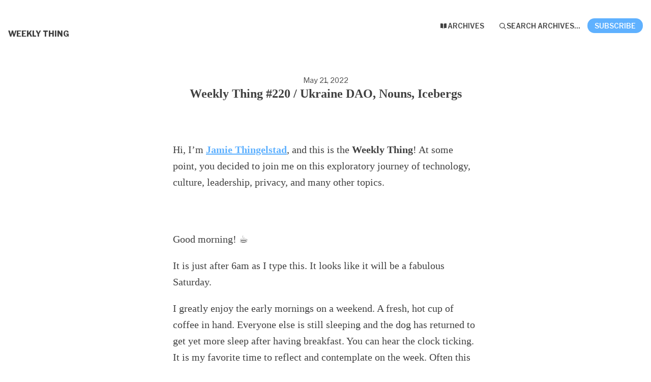

--- FILE ---
content_type: text/html; charset=utf-8
request_url: https://weekly.thingelstad.com/archive/weekly-thing-220-ukraine-dao-nouns-icebergs/
body_size: 14225
content:





<!DOCTYPE html>
<html lang="en"
      >
    <head>
        
        



<meta charset="utf-8" />
<meta http-equiv="Content-Language" content="en">
<meta name="google" content="notranslate" />
<meta name="viewport"
      content="width=device-width, initial-scale=1.0, maximum-scale=1, user-scalable=0" />
<link rel="webmention" href="https://buttondown.com/webmentions/register">

    <meta name="theme-color" content="#5fb1ff" />
    
        <link rel="manifest" href="https://weekly.thingelstad.com/webmanifest.json" />
    


    <link rel="shortcut icon" href="/static/images/icons/icon%4072.png" />
    <link rel="apple-touch-icon"
          href="/static/images/icons/icon-square%40144.png" />





    <script
    async
    defer
    
        data-domain="weekly.thingelstad.com"
    
    src="https://plausible.io/js/script.outbound-links.js"
></script>





    




    
<script
    defer
    src="https://tinylytics.app/embed/a2YQr3ZMqkySNYSwz4uF/min.js"
></script>




        
        
    




    <title>Weekly Thing #220 / Ukraine DAO, Nouns, Icebergs</title>


    <meta name="description" content="Hi, I’m Jamie Thingelstad, and this is the Weekly Thing! At some point, you decided to join me on this exploratory journey of technology, culture,..." />

    <meta name="twitter:card" content="summary" />

<meta name="twitter:site" content="@buttondown" />
<meta name="twitter:title" content="Weekly Thing #220 / Ukraine DAO, Nouns, Icebergs" />
<meta name="twitter:description" content="Hi, I’m Jamie Thingelstad, and this is the Weekly Thing! At some point, you decided to join me on this exploratory journey of technology, culture,..." />

    
        <link rel="alternate"
              type="application/rss+xml"
              title="RSS Feed for Weekly Thing #220 / Ukraine DAO, Nouns, Icebergs"
              href="/rss.xml" />
    

<link rel="me" href="https://mastodon.social/@weeklything" /><link rel="me" href="https://bsky.app/profile/weekly.thingelstad.com" /><link rel="me" href="https://www.reddit.com/r/weeklything/" />

    <link rel="sitemap" href="/sitemap.xml" type="application/xml" />

<meta property="og:title" content="Weekly Thing #220 / Ukraine DAO, Nouns, Icebergs" />
<meta property="og:description" content="Hi, I’m Jamie Thingelstad, and this is the Weekly Thing! At some point, you decided to join me on this exploratory journey of technology, culture,..." />
<meta property="og:type" content="website" />

    <meta name="twitter:image"
          content="https://buttondown.com/static/images/icons/icon-square@400.png" />
    <meta property="og:image"
          content="https://buttondown.com/static/images/icons/icon-square@400.png" />


    
    <meta property="og:url" content="https://weekly.thingelstad.com/archive/weekly-thing-220-ukraine-dao-nouns-icebergs/" />
    <link rel="alternate"
          type="application/json+oembed"
          href="https://buttondown.com/embed?url=https://weekly.thingelstad.com/archive/weekly-thing-220-ukraine-dao-nouns-icebergs/"
          title="Weekly Thing #220 / Ukraine DAO, Nouns, Icebergs / oEmbed" />

<link rel="canonical" href="https://weekly.thingelstad.com/archive/weekly-thing-220-ukraine-dao-nouns-icebergs/">
<script type="application/ld+json">{"@context": "https://schema.org", "@type": "NewsArticle", "url": "https://weekly.thingelstad.com/archive/weekly-thing-220-ukraine-dao-nouns-icebergs/", "mainEntityOfPage": "https://weekly.thingelstad.com/archive/weekly-thing-220-ukraine-dao-nouns-icebergs/", "headline": "Weekly Thing #220 / Ukraine DAO, Nouns, Icebergs", "description": null, "image": [], "datePublished": "2022-05-21T12:00:00+00:00", "dateModified": "2022-11-19T05:19:51.083983+00:00", "isAccessibleForFree": true, "author": [{"@type": "Person", "name": "Jamie Thingelstad", "url": "https://weekly.thingelstad.com", "identifier": "ef119992-40a1-4a52-bc18-051f3e7e2b6a", "image": null}], "publisher": {"@type": "Organization", "name": "Weekly Thing", "url": "https://weekly.thingelstad.com", "description": "**A Newsletter for Curious Minds** Hey, you like discovering interesting\nthings, right? So do I. Every week, I share a personally curated mix of links,\narticles, and ideas that I find insightful, useful, or just plain fascinating.\nWhat you\u2019ll get:\n\n  * A digest of handpicked articles on tech, creativity, and digital culture.\n  * My own take on why they matter.\n  * A moment of curiosity and discovery in your inbox.\n\nNo spam. No fluff. Just good stuff worth reading sent to your inbox each\nweekend. Subscribe now and let\u2019s explore together.", "identifier": "ef119992-40a1-4a52-bc18-051f3e7e2b6a", "image": null}}</script>


        
        
        <script type="module" crossorigin="" src="/static/subscriber_facing_fonts-BRnJoJDz.js"></script>
<link href="/static/preload-helper-DnbvHwbV.js" type="text/javascript" crossorigin="anonymous" rel="modulepreload" as="script" />
<link href="/static/_sentry-release-injection-file-QbDRAEAg.js" type="text/javascript" crossorigin="anonymous" rel="modulepreload" as="script" />
        
        
            <link rel="stylesheet" href="/static/subscriber_facing_modern_css-BUZJsRp2.css">
        
        
        <style>
            :root {
                --tint-color: #5fb1ff;
                
                    
                
            }
        </style>
        
            <script nonce="vaoWzG4HGFOn50zf6nbOpA">
                var VARIANT = "archive_page";
                var EMAIL_ID = "24975336-d351-48a4-9e6b-330049e1084e";
                
            </script>
        
        
    </head>
    <body class="route--email">
        



        <div class="app-container">
            <div class="header-navigation-container">
                <div class="header-navigation">
                    
                    <div class="header-navigation-content">
                        <h1>
                            <a class="header-brand" href="https://weekly.thingelstad.com">
                                <span class="header-brand-name">Weekly Thing</span>
                            </a>
                        </h1>
                        <button class="header-navigation-toggle"
                                type="button"
                                aria-label="Toggle navigation menu"
                                aria-expanded="false">
                            <svg class="header-navigation-toggle-icon"
     width="24"
     height="24"
     viewBox="0 0 24 24"
     fill="none"
     stroke="currentColor"
     stroke-width="2"
     stroke-linecap="round"
     stroke-linejoin="round">
    <line x1="3" y1="6" x2="21" y2="6"></line>
    <line x1="3" y1="12" x2="21" y2="12"></line>
    <line x1="3" y1="18" x2="21" y2="18"></line>
</svg>

                            <svg class="header-navigation-toggle-icon header-navigation-toggle-icon--close"
     width="24"
     height="24"
     viewBox="0 0 24 24"
     fill="none"
     stroke="currentColor"
     stroke-width="2"
     stroke-linecap="round"
     stroke-linejoin="round">
    <line x1="18" y1="6" x2="6" y2="18"></line>
    <line x1="6" y1="6" x2="18" y2="18"></line>
</svg>

                        </button>
                        <div class="header-navigation-overlay" aria-hidden="true"></div>
                        <nav class="header-navigation-nav" aria-expanded="false">
                            <div class="header-navigation-nav-handle"></div>
                            
                                <a class="header-navigation-link"
                                   href="/archive/">
                                    <svg width="16" xmlns="http://www.w3.org/2000/svg" viewBox="0 0 16 16" fill="currentColor" data-slot="icon" class="w-4 h-4">
    <path d="M7.25 3.688a8.035 8.035 0 0 0-4.872-.523A.48.48 0 0 0 2 3.64v7.994c0 .345.342.588.679.512a6.02 6.02 0 0 1 4.571.81V3.688ZM8.75 12.956a6.02 6.02 0 0 1 4.571-.81c.337.075.679-.167.679-.512V3.64a.48.48 0 0 0-.378-.475 8.034 8.034 0 0 0-4.872.523v9.268Z" />
</svg>

                                    <div>Archives</div>
                                </a>
                            
                            
                            
                            
                            
                            
                                <button class="header-navigation-link archive-search-trigger"
                                        type="button"
                                        aria-label="Search archives...">
                                    <svg width="16"
     height="16"
     viewBox="0 0 24 24"
     fill="none"
     stroke="currentColor"
     stroke-width="1.5"
     xmlns="http://www.w3.org/2000/svg">
    <circle cx="11" cy="11" r="7" stroke="currentColor" stroke-width="2" />
    <line x1="16.5" y1="16.5" x2="21" y2="21" stroke="currentColor" stroke-width="2" stroke-linecap="round" />
</svg>

                                    <div>Search archives...</div>
                                </button>
                            
                            
                                <a class="header-navigation-link header-navigation-link--subscribe"
                                   href="https://weekly.thingelstad.com#subscribe-form">
                                    <svg width="16" xmlns="http://www.w3.org/2000/svg" viewBox="0 0 16 16" fill="currentColor" data-slot="icon" class="w-4 h-4">
    <path d="M2.5 3A1.5 1.5 0 0 0 1 4.5v.793c.026.009.051.02.076.032L7.674 8.51c.206.1.446.1.652 0l6.598-3.185A.755.755 0 0 1 15 5.293V4.5A1.5 1.5 0 0 0 13.5 3h-11Z" />
    <path d="M15 6.954 8.978 9.86a2.25 2.25 0 0 1-1.956 0L1 6.954V11.5A1.5 1.5 0 0 0 2.5 13h11a1.5 1.5 0 0 0 1.5-1.5V6.954Z" />
</svg>

                                    <div>Subscribe</div>
                                </a>
                            
                        </nav>
                    </div>
                </div>
            </div>
            
    


    <div class="email-body-container">
        <article class="email-body">
            
                


    <date>
    
        May 21, 2022
    
    </date>

<h1 class="subject">Weekly Thing #220 / Ukraine DAO, Nouns, Icebergs</h1>


                


<div class="email-body-content ">
    
        
            <p>Hi, I’m <strong><a href="https://www.thingelstad.com/about/" target="_blank">Jamie Thingelstad</a></strong>, and this is the <strong>Weekly Thing</strong>! At some point, you decided to join me on this exploratory journey of technology, culture, leadership, privacy, and many other topics.</p>
<hr />
<p>Good morning! ☕️</p>
<p>It is just after 6am as I type this. It looks like it will be a fabulous Saturday. </p>
<p>I greatly enjoy the early mornings on a weekend. A fresh, hot cup of coffee in hand. Everyone else is still sleeping and the dog has returned to get yet more sleep after having breakfast. You can hear the clock ticking. It is my favorite time to reflect and contemplate on the week. Often this time is when I appreciate how much I have to be thankful for. I hope you have an opportunity to do the same.</p>
<hr />
<h2>Featured</h2>
<h3><a href="https://twitter.com/cryptodrftng/status/1525282533037965315" target="_blank">Twitter Thread: Ukraine DAO History</a></h3>
<p>I don&rsquo;t love linking to Twitter threads but this one tells the short but important history of <a href="https://www.ukrainedao.love" target="_blank">Ukraine DAO</a>. I’m a member of Ukraine DAO after participating in the Party Bid on the 1/1 Ukraine Flag and hold 1,000 LOVE tokens. </p>
<p>I find Decentralized Autonomous Organizations to be incredibly interesting, and Ukraine DAO is a wonderful example of that. I define DAOs very broadly, they aren&rsquo;t a company or club. My definition: <strong>A mechanism for collective action.</strong></p>
<p>Ukraine DAO would have started and ended as a one-time fundraising event if not for a DAO. As a DAO, the fundraising event served as a formation function to get a large group of people together to take collective action as a team. It is truly amazing! 🇺🇦💙💛</p>
<hr />
<p><img alt="" class="newsletter-image" src="https://files.thingelstad.com/weekly-thing/2022/20220521.jpg" /></p>
<p>One of the Minnesota United supporter groups is called the <a href="https://www.dark-clouds.com" target="_blank">Dark Clouds</a>, harkening back to the days of the <a href="https://en.wikipedia.org/wiki/Minnesota_Thunder" target="_blank">Minnesota Thunder</a>. On this night, the dark clouds were very present above.</p>
<p>May 18, 2022 at 7:50 PM<br />
Allianz Field, St. Paul, MN</p>
<hr />
<h2>Notable</h2>
<h3><a href="https://nouni.sh/8t35zq839c" target="_blank">Prop House: Scaling Ecosystem Funding — nouni.sh</a></h3>
<p>I&rsquo;ve been very intrigued by <a href="https://nouns.wtf" target="_blank">Nouns DAO</a> and <a href="https://lilnouns.wtf" target="_blank">Lil Nouns DAO</a>. I keep looking to get a Lil Noun. This &ldquo;flip&rdquo; of the way to fund other projects is interesting.</p>
<blockquote>
<p>Prop House introduced a new mechanism to deploy capital: an auction where the lot is ETH and the bids are proposals. At the end of each auction, members of the community vote on which proposal gets funded.</p>
<p>Conceptualizing it as an auction is fundamental because it introduces a prominent feature: the recipient of the lot is unknown at the time of deployment. This feature allows the funding auctions to be modular, automated and self-sufficient.</p>
</blockquote>
<p>I love how this ties in across the connected projects too.</p>
<h3><a href="https://www.nytimes.com/2022/05/18/world/europe/kharkiv-ukraine-russia-photos.html" target="_blank">Around Kharkiv, Ukrainians Emerge to Find Lives in Ruin - The New York Times</a></h3>
<p>My first trip to Ukraine was to Kharkiv. These pictures of devastation and death are heartbreaking. We are 86 days into the Russian attacks on Ukraine. We must continue support the people of Ukraine.</p>
<h3><a href="https://www.getlago.com/blog/why-billing-systems-are-a-nightmare-for-engineers" target="_blank">😵‍💫 Why billing systems are a nightmare for engineers</a></h3>
<p>Billing systems are the kind of thing we often call an Iceberg Problem. You see this big huge floating chunk of ice on the top, and sort of forget that there is a giant bunch of ice many times bigger underneath it. Said another way, there are an incredible number of edge cases in problems like this. Developers that are less experienced will think these are simple, and just charge into it. Folks that have built and maintained systems like these know that &ldquo;<a href="https://en.wikipedia.org/wiki/Here_be_dragons" target="_blank">here be dragons</a>.&rdquo;</p>
<h3><a href="https://www.calnewport.com/blog/2022/05/16/taking-a-break-from-social-media-makes-you-happier-and-less-anxious/" target="_blank">Taking a Break from Social Media Makes you Happier and Less Anxious</a></h3>
<p>There are so many reasons this makes total sense.</p>
<blockquote>
<p>At the end of this week, the researchers found &ldquo;significant between-group differences&rdquo; in well-being, depression, and anxiety, with the intervention group faring much better on all three metrics. These results held even after control for baseline scores, as well as age and gender.</p>
</blockquote>
<p>Fact.</p>
<h3><a href="https://www.lynalden.com/digital-alchemy/" target="_blank">Digital Alchemy: A Post-Mortem of the Crypto Crash</a></h3>
<p>Alden is incredibly smart on nearly any financial topic, and this is no exception. This reads more like a love letter to Bitcoin, but her overall points are strong. Her summary of the TerraUSD meltdown is very approachable. I personally had avoided Terra and Luna because of the structure of the stablecoin and the use of Bitcoin as a backing asset. There is just too much correlation. I think her basic point that only a few of these ecosystems will survive over the long term is true. I also think her grouping of all organizations that have foundations in the middle as bad is overly general. Overall a good read and very insightful.</p>
<h3><a href="https://www.merriam-webster.com/words-at-play/some-notes-on-asshat-word-history" target="_blank">Some Notes On &lsquo;Asshat&rsquo; | Merriam-Webster</a></h3>
<p>I must say that I take a particular joy in using <em>asshat</em> from time-to-time.</p>
<blockquote>
<p>Asshat may not be the first word you draw from your quiver when seeking to adequately describe someone for whom you feel some measure of distaste. It’s fine by us if you choose not to use the word, but given its status in our language we would be remiss in our duties if we failed to provide it with a definition.</p>
</blockquote>
<p>Asshead however, that is offensive. But asshat? Totally great. </p>
<h3><a href="https://www.youtube.com/watch?v=ecx8u4inJHM" target="_blank">Is your phone ruining your creativity?</a></h3>
<p>The headline message from this… </p>
<p><strong>Boredom breeds creativity.</strong></p>
<p>I think about this fairly often. Modern life gives us every out to escape boredom. Heck, not even boredom, but in many ways to escape our own thoughts. You really could fill every moment of the day with something, like those magic foam sprays that get bigger and bigger to fill a hole. No crack remains. No opportunity for boredom. No opportunity to even hear your own thoughts. </p>
<h3><a href="https://betterprogramming.pub/untangling-organizational-dependencies-c52c843bfaf1" target="_blank">Untangling Organizational Dependencies</a></h3>
<p>One of the biggest benefits of adopting a structure like SaFE is to have a clear way of working across a large number of teams to create a shared solution, and decompose things in a way that works better for everyone. I disagree with the author equating dependency as a bad thing, there is a negative culture that he is associating with it that is the problem. And shared solution development is a good way to avoid it.</p>
<h3><a href="https://cryptohayes.medium.com/luna-brothers-inc-712ec5abe199" target="_blank">Luna Brothers, Inc.</a></h3>
<p>This Is a good overview of the main ways to create a stablecoin in crypto. </p>
<blockquote>
<p>This essay will explore the broad categories of blockchain-enabled stablecoins — including fiat-asset-backed, overcollateralised-crypto, algorithmic, and Bitcoin-backed stablecoins. </p>
</blockquote>
<p>I was surprised to see the similarities between algorithmic stablecoins and how countries manage their currencies.</p>
<blockquote>
<p>Algorithmic stablecoins are not much different than fiat debt-backed currencies, save for one crucial factor. Terra and others like it cannot force anyone to use UST at any price. They must convince the market with their fancy designs that the governance tokens backing the protocol will have a non-zero value that rises more quickly over time than the amount of fiat-pegged tokens issued. However, a government can always force, ultimately at the point of a gun, its citizens to use its currency. Therefore, there is always built-in demand for fiat, even if everyone knows the &ldquo;assets&rdquo; backing such a currency are worth less than the currency in circulation.</p>
</blockquote>
<p>🤔</p>
<h3><a href="https://lilnouns.wtf/" target="_blank">Lil Nouns DAO</a></h3>
<p>There is this whole <a href="https://nouns.wtf" target="_blank">Nouns DAO</a> ecosystem, and Lil Nouns is a new component to make it easier to become part of the Noun ecosystem. I like so much of the ethos behind the Noun projects. Public domain imagery, and totally decentralized operating models. </p>
<h3><a href="https://techcrunch.com/2022/05/11/dji-mini-3-pro-drone-review/" target="_blank">DJI’s new Mini 3 Pro drone hits the aerial photography sweet spot</a></h3>
<p>I have the original DJI Mavic Mini and I have been very happy with it. The only thing I wish it had? Everything that this new Mini 3 Pro has. The follow me feature is a big win, and obstacle detection as well. This is a really good sweet spot for a general purpose drone. </p>
<h3><a href="https://lux.camera/iphone-13-pro-camera-app-intelligent-photography/" target="_blank">iPhone 13 Pro: The Edge of Intelligent Photography</a></h3>
<p>This article asks an interesting question. What is the job of a camera? To create a great picture? Or to capture the view in front of you. I often hit the Magic Wand feature on my iPhone and the picture just pops. The colors come out, colors get warmer and more vibrant. But, that also isn&rsquo;t the scene that is in front of me. It isn&rsquo;t what I just took a picture of. There isn&rsquo;t a right or wrong answer to this in my opinion. I think it is just important to think of the job the photo you are taking has. </p>
<p>It makes me chuckle to think that as I look at pictures from my youth and they are washed out color on film, my kids will look at digital images from their youth that are artificially bolder and brighter than reality was. </p>
<hr />
<h2>Journal</h2>
<p><a href="https://www.thingelstad.com/2022/05/19/lots-of-hail.html" target="_blank">Thursday @ 3:47 PM</a></p>
<p>Lots of hail and heavy rain showed up out of nowhere in Downtown Minneapolis.</p>
<p><img alt="" class="newsletter-image" src="https://www.thingelstad.com/uploads/2022/6ba270076a.jpg" /></p>
<p><a href="https://www.thingelstad.com/2022/05/15/ive-been-exploring.html" target="_blank">Sunday @ 6:19 PM</a></p>
<p>I&rsquo;ve been exploring various &ldquo;noun&rdquo; crypto projects recently. When I found <a href="https://opensea.io/collection/internoun" target="_blank">The Internoun Project</a> I decided to grab the <a href="https://rainbow.me/thingelstad.eth?nft=ethereum_0x495f947276749ce646f68ac8c248420045cb7b5e_56068519064985553820078446854099469336794280032822211507265597460201127018497" target="_blank">Wikipedia noun</a> for my collection. I&rsquo;m a big fan and supporter of Wikipedia.</p>
<p><img alt="" class="newsletter-image" src="https://www.thingelstad.com/uploads/2022/ba5a04e0d9.png" /></p>
<p><a href="https://www.thingelstad.com/2022/05/15/firmware-upgrades-are.html" target="_blank">Sunday @ 5:56 PM</a></p>
<p>Firmware upgrades are the best. 🤓</p>
<p><img alt="" class="newsletter-image" src="https://www.thingelstad.com/uploads/2022/ae196c41f9.jpg" /></p>
<p><a href="https://www.thingelstad.com/2022/05/14/gorgeous-night-for.html" target="_blank">Saturday @ 7:36 PM</a></p>
<p>Gorgeous night for some Minnesota Twins baseball! ⚾️</p>
<p><img alt="" class="newsletter-image" src="https://www.thingelstad.com/uploads/2022/cb18653819.jpg" /></p>
<p><a href="https://www.thingelstad.com/2022/05/14/we-had-a.html" target="_blank">Saturday @ 7:24 PM</a></p>
<p>We had a fun time shooting Nerf pellets at each other in various games at <a href="https://www.tacticalurbancombat.com" target="_blank">Urban Tactical Combat</a> today.</p>
<p><img alt="" class="newsletter-image" src="https://www.thingelstad.com/uploads/2022/eb8db9dddb.jpg" /></p>
<hr />
<h2>Briefly</h2>
<p>I didn’t realize Anil Dash was involved in the conceptual work that predated NFTs. → <strong><a href="https://anildash.com/2022/05/16/everything-u-think-is-true/" target="_blank">Everything You Think Is True</a></strong></p>
<p>I wholeheartedly agree with the basic tenet that OKRs appear easy, but in practice are actually pretty tricky. Crafting a clear key result is a real talent. I also wonder if you can get most of the value, even with a &ldquo;good enough&rdquo; OKR structure. I don&rsquo;t know.  → <strong><a href="https://joeblu.com/blog/2022_05_okrs/" target="_blank">Thoughts on OKRs :: joe blubaugh</a></strong></p>
<p>This list of projects is interesting, and it is also kind of curious to see the ones that generated some return.  → <strong><a href="https://tinyprojects.dev/posts/i_spent_two_years_launching_tiny_projects" target="_blank">I Spent 2 years Launching Tiny Projects | Tiny Projects</a></strong></p>
<p>Okay, I’m linking to an Apple advertisement. But, I love how they are bringing privacy to the consumer in a way that is understandable and jargon free. Our privacy online needs to be taken back. It isn&rsquo;t too late.  → <strong><a href="https://www.youtube.com/watch?v=NOXK4EVFmJY" target="_blank">Privacy on iPhone | Data Auction | Apple</a></strong></p>
<p>It still makes me really sad that Hawkins&rsquo; is gone. Grohl and the Foo&rsquo;s contest a lot of statements in this article. Who knows what exactly was going on, but Hawkins&rsquo; was in a really bad place. → <strong><a href="https://www.rollingstone.com/music/music-features/taylor-hawkins-foo-fighters-tribute-1347073/" target="_blank">Inside Taylor Hawkins&rsquo; Final Days as a Foo Fighter - Rolling Stone</a></strong></p>
<p>There were so many of these articles when the pandemic first hit, but this one is updated with current information and has great sliders to see the before and after of a good camera.  → <strong><a href="https://tratt.net/laurie/blog/2022/using_a_proper_camera_as_a_webcam.html" target="_blank">Laurence Tratt: Using a &ldquo;Proper&rdquo; Camera as a Webcam</a></strong></p>
<p>Cloudflare is impressively tuned into the where tech is going. I&rsquo;ve been impressed with the infrastructure that they have built for many things. It is a big deal that they are jumping into Ethereum proof-of-stake, &ldquo;the merge&rdquo;.  → <strong><a href="https://blog.cloudflare.com/next-gen-web3-network/" target="_blank">Proof of Stake and our next experiments in web3</a></strong></p>
<p>I’m glad to see that Code as Craft is back, and am looking forward to reading where they go with it! → <strong><a href="https://www.etsy.com/codeascraft/why-we-relaunched-code-as-craft?tag=data-science%2Cmachine-learning" target="_blank">Why We Relaunched Code as Craft</a></strong></p>
<p><a href="https://poap.xyz" target="_blank">PAOP</a>s in Vogue. 😮 → <strong><a href="https://www.voguebusiness.com/technology/proofs-of-attendance-are-web3s-new-status-symbol" target="_blank">Proofs of attendance are Web3’s new status symbol | Vogue Business</a></strong></p>
<p>Twitter is not &ldquo;the town square&rdquo;. It may however be &ldquo;the town boxing ring&rdquo;. 🥊 → <strong><a href="https://www.newyorker.com/culture/cultural-comment/our-misguided-obsession-with-twitter" target="_blank">Our Misguided Obsession with Twitter</a></strong></p>
<p>Cool dashboard that shows the actual amount of decentralization in the Ethereum network on a daily basis.  → <strong><a href="https://ethsunshine.com/" target="_blank">Project Sunshine | Ethereum</a></strong></p>
<p>The entire situation around Twitter is just a giant mess. Everyone is talking about it, and frankly there isn&rsquo;t that much to say. But Om Malik&rsquo;s views on it are interesting to me. → <strong><a href="https://om.co/2022/05/13/everyone-including-elon-wants-a-better-deal/" target="_blank">Everyone (including Elon) wants a better deal</a></strong></p>
<p>Simple thing — it isn&rsquo;t possible to generate a 20% yield on staked assets without something blowing up. → <strong><a href="https://www.notboring.co/p/terra-to-the-moon-and-back?s=r" target="_blank">Terra: To the Moon and Back</a></strong></p>
<hr />
<h2>Fortune</h2>
<p>Here is your fortune…</p>
<p><strong>It was all so different before everything changed.</strong></p>
<p>Thank you for subscribing to the <a href="https://weekly.thingelstad.com/" target="_blank">Weekly Thing</a>!</p>
<hr />
<h3>Recent Issues</h3>
<ul>
<li><a href="https://weekly.thingelstad.com/archive/weekly-thing-219-friendships-florinouns-rich/" target="_blank">Weekly Thing #219 / Friendships, FloriNouns, Rich Strike</a></li>
<li><a href="https://weekly.thingelstad.com/archive/weekly-thing-218-an-unscheduled-break/" target="_blank">Weekly Thing #218 / An unscheduled break</a></li>
<li><a href="https://weekly.thingelstad.com/archive/weekly-thing-217-ukraine-coaching-population/" target="_blank">Weekly Thing #217 / Ukraine, Coaching, Population</a></li>
<li><a href="https://weekly.thingelstad.com/archive/weekly-thing-216-nft-dst-pdp/" target="_blank">Weekly Thing #216 / NFT, DST, PDP</a></li>
<li><a href="https://weekly.thingelstad.com/archive/weekly-thing-215-queues-tor-venting/" target="_blank">Weekly Thing #215 / Queues, Tor, Venting</a></li>
</ul>
<hr />
<h2>About</h2>
<p>I once created a wiki to track thousands of global wikis and store the number of users, pages, edit and files over time. It records the extensions used and is the most comprehensive data system of the wiki ecosystem. The project, called <a href="https://wikiapiary.com/wiki/Main_Page" target="_blank">WikiApiary</a>, is still being run by people in the MediaWiki team.</p>
<p><a href="https://www.thingelstad.com/" target="_blank">Website</a>
<a href="https://www.linkedin.com/in/jthingelstad/" target="_blank">LinkedIn</a>
<a href="https://twitter.com/thingles" target="_blank">Twitter</a>
<a href="https://t.me/jthingelstad" target="_blank">Telegram</a>
<a href="https://www.strava.com/athletes/thingles" target="_blank">Strava</a></p>
        
    
</div>

    <div class="email-body-web-footer">
        
            <hr />
<p>This work by <a href="https://www.thingelstad.com/" target="_blank">Jamie Thingelstad</a> is licensed under <a href="https://creativecommons.org/licenses/by-sa/4.0/" target="_blank">CC BY-SA 4.0</a>.</p>
<p>My opinions are my own and not those of any affiliates. The content is non-malicious and ad-free, posted at my discretion. Source attribution is omitted due to potential errors. Your privacy is respected; no tracking is in place.</p>
        
    </div>


                



                


                <div class="card-container">
                    <div class="card-container-header">
                        
                            Don't miss what's next. Subscribe to Weekly Thing:
                        
                    </div>
                    
<div id="subscribe-form">
    <div class="card subscription-form-fallback">
        <form method="post"
              action="/api/emails/embed-subscribe/weekly-thing">
            
            <label for="sfi-email" class="sr-only">Email address (required)</label>
            <input id="sfi-email"
                   name="email"
                   required=""
                   type="email"
                   placeholder="Your email (you@example.com)"
                   autocomplete="email" />
            <button class="button tinted blue" id="submit" type="submit">
                <div style="flex: 1 1 0%; text-align: center;">Subscribe</div>
            </button>
        </form>
    </div>
</div>
<script id="newsletter" type="application/json">{"absolute_url": "https://weekly.thingelstad.com", "account": "0f6dcb07-f1ee-49aa-ae72-34214619b6a8", "address": "This is published from the great state of Minnesota.", "archive_navigation_links": [], "archive_redirect_url": null, "archive_theme": "modern", "automatically_remind_unconfirmed_subscribers": true, "autonomy_fields": [], "bluesky_username": null, "body_template": "", "buysellads_url": null, "cached_analytics_data": {"open_rate": 52.738125, "retention": 68.66279069767442, "created_subscribers": 4997.0}, "css": "", "css_tokens": {}, "custom_archive_template": "", "custom_archives_template": "", "custom_email_template": "", "custom_expired_trial_notification_body": "", "custom_expired_trial_notification_subject": "", "custom_expired_trial_notification_template": null, "custom_gift_subscription_email_body": "", "custom_gift_subscription_email_subject": "", "custom_gift_subscription_email_template": null, "custom_preamble": "", "custom_premium_confirmation_email_body": "", "custom_premium_confirmation_email_subject": "", "custom_premium_confirmation_email_template": null, "custom_subscription_confirmation_email_subject": "", "custom_subscription_confirmation_email_template": null, "custom_subscription_confirmation_email_text": "", "custom_subscription_confirmation_reminder_email_subject": "", "custom_subscription_confirmation_reminder_email_template": null, "custom_subscription_confirmation_reminder_email_text": "", "custom_subscription_confirmed_email_subject": "Welcome to the Weekly Thing! \ud83d\udc4d", "custom_subscription_confirmed_email_template": null, "custom_subscription_confirmed_email_text": "\u003C!-- buttondown-editor-mode: plaintext --\u003EHello, \n\nThank you again for signing up for the [Weekly Thing](https://weekly.thingelstad.com/)! Let me take a moment to share **three things** that I think you should know.\n\n**Thing #1, my goal is to share knowledge and content that I find interesting.** There is no paid content and I don't put affiliate links in the newsletter. This is done entirely in the spirit of sharing! There is no side hustle here. If you so wish, you can choose to become a [Supporting Member](https://www.thingelstad.com/2024/11/17/weekly-thing-supporting.html) in the future but that only allows you to support a non-profit each year. There is no paid content.\n\n**Thing #2, I respect and care about your privacy!** I have configured systems, as much as I can, to not track anything. I do not track what links people click on. I work hard to [avoid audience capture](https://www.thingelstad.com/2022/12/28/on-audience-capture.html). I also make every effort to remove any tracking codes that might be on the links that I share. Note, I do track open rates because this can negatively affect my ability to successfully send these emails.\n\n**Thing #3, it is fabulous to hear from you!** If the things that you read here provoke further thought or question, please hit reply and send me an email. I may not be able to get back right away, but it is a treat when things I'm sharing resonate with you all! You may also want to checkout [r/WeeklyThing](https://www.reddit.com/r/weeklything/) on Reddit to connect with others. \n\nUntil next weekend! In the meantime, you can check out **[the Weekly Thing Archive](https://weekly.thingelstad.com/archive/)** of past issues. \n\nJamie \ud83d\udc4b", "default_behavior_for_subscriber_imports": "append", "description": "\u003C!-- buttondown-editor-mode: plaintext --\u003E\u003Cstrong\u003EA Newsletter for Curious Minds\u003C/strong\u003E\n\nHey, you like discovering interesting things, right? So do I. Every week, I share a personally curated mix of links, articles, and ideas that I find insightful, useful, or just plain fascinating.\n\nWhat you\u2019ll get:\n\u003Cul\u003E\n\u003Cli\u003EA digest of handpicked articles on tech, creativity, and digital culture.\u003C/li\u003E\n\u003Cli\u003EMy own take on why they matter.\u003C/li\u003E\n\u003Cli\u003EA moment of curiosity and discovery in your inbox.\u003C/li\u003E\n\u003C/ul\u003E\n\nNo spam. No fluff. Just good stuff worth reading sent to your inbox each weekend.\n\nSubscribe now and let\u2019s explore together.", "disablement_reason": null, "domain": "weekly.thingelstad.com", "email_address": "jamie@thingelstad.com", "email_domain": "thingelstad.com", "enabled_features": ["portal", "subscriber_cleanup", "whitelabeling", "archives", "tags", "paid_subscriptions", "domains", "api", "automations", "surveys", "paid_subscriptions", "paid_subscriptions", "paid_subscriptions"], "effective_locale": "en-US", "fathom_code": "", "fathom_subscribe_code": "R0EDQTOO", "footer": "\u003C!-- buttondown-editor-mode: plaintext --\u003EThis work by [Jamie Thingelstad](https://www.thingelstad.com/) is licensed under [CC BY-SA 4.0](https://creativecommons.org/licenses/by-sa/4.0/). My opinions are my own and not those of any affiliates. The content is non-malicious and ad-free, posted at my discretion. Source attribution is omitted due to potential inaccuracies. Your privacy is respected; no tracking is in place. You can [manage your subscription]({{ manage_subscription_url }}).", "from_name": "Jamie Thingelstad", "google_tag_manager_code": null, "h2_redirect_url": "", "header": "", "hidden_settings": ["custom_email_template"], "icon": null, "id": "ef119992-40a1-4a52-bc18-051f3e7e2b6a", "image": "", "indexing_mode": "enabled", "is_archive_searchable": true, "is_custom_archive_template_enabled": false, "is_custom_archives_template_enabled": false, "is_paid_subscription_free_trials_enabled": false, "is_sponsorship_enabled": false, "is_using_plausible": true, "locale": "en", "memberful_username": null, "meta_pixel_id": null, "metadata_keys": {"email": [], "subscriber": ["poap_300_url", "poap_5yr_url", "poap_6yr_url", "first_name", "poap_200_url", "reddit", "name", "poap_7yr_url", "first-name", "poap_8yr_url"]}, "name": "Weekly Thing", "paid_subscription_free_trial_duration": 0, "paid_subscriptions_status": "active", "prices": [{"id": "plan_IWaIYQszquivcK", "amount": 4000, "cadence": "year", "currency": "usd", "description": "Subscription (Annual)", "maximum_amount": null, "minimum_amount": null, "style": "fixed", "suggested_amount": null}, {"id": "plan_IWaI5s1imXrnxa", "amount": 400, "cadence": "month", "currency": "usd", "description": "Subscription", "maximum_amount": null, "minimum_amount": null, "style": "fixed", "suggested_amount": null}, {"id": "price_0QHY7108amH0r0zrdQLHIyd4", "amount": null, "cadence": "one-time", "currency": "usd", "description": null, "maximum_amount": null, "minimum_amount": 100, "style": "pay-what-you-want", "suggested_amount": 400}, {"id": "price_0SfME208amH0r0zrj7jhhOJt", "amount": 4000, "cadence": "year", "currency": "usd", "description": "Subscription (Annual)", "maximum_amount": null, "minimum_amount": null, "style": "fixed", "suggested_amount": null}, {"id": "price_0SfMES08amH0r0zrdCeqtL1g", "amount": 400, "cadence": "month", "currency": "usd", "description": "Subscription", "maximum_amount": null, "minimum_amount": null, "style": "fixed", "suggested_amount": null}, {"id": "price_0SfMEg08amH0r0zr2BAvMei6", "amount": 400, "cadence": "month", "currency": "usd", "description": "Subscription", "maximum_amount": null, "minimum_amount": null, "style": "fixed", "suggested_amount": null}], "publicly_visible_analytics": ["confirmed_subscribers"], "reddit_code": null, "reply_to_address": "jamie@thingelstad.com", "seline_code": null, "sharing_networks": ["email", "mastodon", "bluesky", "linkedin"], "shopify_url": null, "should_add_utm_sources": false, "should_be_private": false, "should_disable_non_premium_subscriptions": false, "should_expose_rss": true, "should_hide_issue_numbers": true, "should_hide_social_media": true, "should_immediately_show_payment_element": true, "should_noindex_archive_page": false, "should_noindex_subscribe_page": false, "should_require_double_optin": true, "should_send_latest_email_to_new_subscribers": true, "should_send_subscription_confirmation_email": true, "simple_analytics_enabled": false, "tinylytics_code": "a2YQr3ZMqkySNYSwz4uF", "socials": [{"url": "https://mastodon.social/@weeklything", "type": "mastodon", "label": ""}, {"url": "https://bsky.app/profile/weekly.thingelstad.com", "type": "bluesky", "label": null}, {"url": "https://www.reddit.com/r/weeklything/", "type": "generic", "label": ""}], "sponsorship_text": null, "status": "permanently_active", "stripe_account": "user_08amH0r0zr67uNQp5O7u", "subscription_button_text": "", "subscription_confirmation_redirect_url": "", "subscription_form_text": "", "subscription_redirect_url": "https://www.thingelstad.com/weekly-thing/success/", "template": "classic", "thank_you_text": "", "tint_color": "#5fb1ff", "timezone": "America/Chicago", "umami_website_id": null, "unsubscription_reasons": [], "unsubscription_redirect_url": "", "upgrade_text": "", "username": "weekly-thing", "web_css": "/* For the subscribe page */\n\n\n\n/* For the archive pages to tweak the look of the emails */\n\ndiv.email-detail {\n  padding-top: 36px;\n}\n\ndiv.body {\n  padding-top: 36px;\n}", "web_footer": "---\n\nThis work by [Jamie Thingelstad](https://www.thingelstad.com/) is licensed under [CC BY-SA 4.0](https://creativecommons.org/licenses/by-sa/4.0/).\n\nMy opinions are my own and not those of any affiliates. The content is non-malicious and ad-free, posted at my discretion. Source attribution is omitted due to potential errors. Your privacy is respected; no tracking is in place.", "web_header": ""}</script>
<script id="subscriber_facing_authentication" type="application/json">{"status": "unauthenticated", "email_address": null, "account_id": null, "subscribers": []}</script>

    <script id="referring_subscriber_id" type="application/json">null</script>

<script id="referer" type="application/json">""</script>

    <script id="stripe_live_public_key" type="application/json">"pk_live_HuFcfethB4lv0ta551F4D5oK"</script>

<script nonce="vaoWzG4HGFOn50zf6nbOpA">
    var NEWSLETTER = JSON.parse(document.getElementById('newsletter').textContent);
    var SUBSCRIBER_FACING_AUTHENTICATION = JSON.parse(document.getElementById('subscriber_facing_authentication').textContent);
    var REFERRING_SUBSCRIBER_ID = JSON.parse(document.getElementById('referring_subscriber_id').textContent);
    
    var STRIPE_LIVE_PUBLIC_KEY = JSON.parse(document.getElementById('stripe_live_public_key').textContent);
    

    var TINT_COLOR = NEWSLETTER.tint_color || '#0069FF';
    document.documentElement.style.setProperty("--tint-color", TINT_COLOR);
    var referer = JSON.parse(document.getElementById('referer').textContent);
    var account = null;

    
    var VARIANT = "archive_page";
    
</script>

                    
                        
                            
                        
                    
                </div>
                



                <div class="card-container">
                    



                </div>
            
        </article>
    </div>

        </div>
        
            <div class="footer">
                
                    


<div class="social-networks archive__social-links-inner">
    
        <div class="archive__social-links-item">
            <a href="https://mastodon.social/@weeklything" class="archive__social-links-link"><img width='16' height='16' src='https://buttondown.com/next-assets/icons/brands/mastodon.svg' alt='Mastodon' /></a>
        </div>
    
        <div class="archive__social-links-item">
            <a href="https://bsky.app/profile/weekly.thingelstad.com" class="archive__social-links-link"><img width='16' height='16' src='https://buttondown.com/next-assets/icons/brands/bluesky.svg' alt='Bluesky' /></a>
        </div>
    
        <div class="archive__social-links-item">
            <a href="https://www.reddit.com/r/weeklything/" class="archive__social-links-link">https://www.red...</a>
        </div>
    
</div>

                
                
            </div>
        
        
            <div id="archive-search-modal-container"
                 data-archive-url="/archive/"
                 data-placeholder="Search archives..."
                 data-title="Search archives..."
                 data-search-param="q"
                 data-username="weekly-thing"></div>
        
        <script id="newsletter" type="application/json">{"absolute_url": "https://weekly.thingelstad.com", "account": "0f6dcb07-f1ee-49aa-ae72-34214619b6a8", "address": "This is published from the great state of Minnesota.", "archive_navigation_links": [], "archive_redirect_url": null, "archive_theme": "modern", "automatically_remind_unconfirmed_subscribers": true, "autonomy_fields": [], "bluesky_username": null, "body_template": "", "buysellads_url": null, "cached_analytics_data": {"open_rate": 52.738125, "retention": 68.66279069767442, "created_subscribers": 4997.0}, "css": "", "css_tokens": {}, "custom_archive_template": "", "custom_archives_template": "", "custom_email_template": "", "custom_expired_trial_notification_body": "", "custom_expired_trial_notification_subject": "", "custom_expired_trial_notification_template": null, "custom_gift_subscription_email_body": "", "custom_gift_subscription_email_subject": "", "custom_gift_subscription_email_template": null, "custom_preamble": "", "custom_premium_confirmation_email_body": "", "custom_premium_confirmation_email_subject": "", "custom_premium_confirmation_email_template": null, "custom_subscription_confirmation_email_subject": "", "custom_subscription_confirmation_email_template": null, "custom_subscription_confirmation_email_text": "", "custom_subscription_confirmation_reminder_email_subject": "", "custom_subscription_confirmation_reminder_email_template": null, "custom_subscription_confirmation_reminder_email_text": "", "custom_subscription_confirmed_email_subject": "Welcome to the Weekly Thing! \ud83d\udc4d", "custom_subscription_confirmed_email_template": null, "custom_subscription_confirmed_email_text": "\u003C!-- buttondown-editor-mode: plaintext --\u003EHello, \n\nThank you again for signing up for the [Weekly Thing](https://weekly.thingelstad.com/)! Let me take a moment to share **three things** that I think you should know.\n\n**Thing #1, my goal is to share knowledge and content that I find interesting.** There is no paid content and I don't put affiliate links in the newsletter. This is done entirely in the spirit of sharing! There is no side hustle here. If you so wish, you can choose to become a [Supporting Member](https://www.thingelstad.com/2024/11/17/weekly-thing-supporting.html) in the future but that only allows you to support a non-profit each year. There is no paid content.\n\n**Thing #2, I respect and care about your privacy!** I have configured systems, as much as I can, to not track anything. I do not track what links people click on. I work hard to [avoid audience capture](https://www.thingelstad.com/2022/12/28/on-audience-capture.html). I also make every effort to remove any tracking codes that might be on the links that I share. Note, I do track open rates because this can negatively affect my ability to successfully send these emails.\n\n**Thing #3, it is fabulous to hear from you!** If the things that you read here provoke further thought or question, please hit reply and send me an email. I may not be able to get back right away, but it is a treat when things I'm sharing resonate with you all! You may also want to checkout [r/WeeklyThing](https://www.reddit.com/r/weeklything/) on Reddit to connect with others. \n\nUntil next weekend! In the meantime, you can check out **[the Weekly Thing Archive](https://weekly.thingelstad.com/archive/)** of past issues. \n\nJamie \ud83d\udc4b", "default_behavior_for_subscriber_imports": "append", "description": "\u003C!-- buttondown-editor-mode: plaintext --\u003E\u003Cstrong\u003EA Newsletter for Curious Minds\u003C/strong\u003E\n\nHey, you like discovering interesting things, right? So do I. Every week, I share a personally curated mix of links, articles, and ideas that I find insightful, useful, or just plain fascinating.\n\nWhat you\u2019ll get:\n\u003Cul\u003E\n\u003Cli\u003EA digest of handpicked articles on tech, creativity, and digital culture.\u003C/li\u003E\n\u003Cli\u003EMy own take on why they matter.\u003C/li\u003E\n\u003Cli\u003EA moment of curiosity and discovery in your inbox.\u003C/li\u003E\n\u003C/ul\u003E\n\nNo spam. No fluff. Just good stuff worth reading sent to your inbox each weekend.\n\nSubscribe now and let\u2019s explore together.", "disablement_reason": null, "domain": "weekly.thingelstad.com", "email_address": "jamie@thingelstad.com", "email_domain": "thingelstad.com", "enabled_features": ["portal", "subscriber_cleanup", "whitelabeling", "archives", "tags", "paid_subscriptions", "domains", "api", "automations", "surveys", "paid_subscriptions", "paid_subscriptions", "paid_subscriptions"], "effective_locale": "en-US", "fathom_code": "", "fathom_subscribe_code": "R0EDQTOO", "footer": "\u003C!-- buttondown-editor-mode: plaintext --\u003EThis work by [Jamie Thingelstad](https://www.thingelstad.com/) is licensed under [CC BY-SA 4.0](https://creativecommons.org/licenses/by-sa/4.0/). My opinions are my own and not those of any affiliates. The content is non-malicious and ad-free, posted at my discretion. Source attribution is omitted due to potential inaccuracies. Your privacy is respected; no tracking is in place. You can [manage your subscription]({{ manage_subscription_url }}).", "from_name": "Jamie Thingelstad", "google_tag_manager_code": null, "h2_redirect_url": "", "header": "", "hidden_settings": ["custom_email_template"], "icon": null, "id": "ef119992-40a1-4a52-bc18-051f3e7e2b6a", "image": "", "indexing_mode": "enabled", "is_archive_searchable": true, "is_custom_archive_template_enabled": false, "is_custom_archives_template_enabled": false, "is_paid_subscription_free_trials_enabled": false, "is_sponsorship_enabled": false, "is_using_plausible": true, "locale": "en", "memberful_username": null, "meta_pixel_id": null, "metadata_keys": {"email": [], "subscriber": ["poap_300_url", "poap_5yr_url", "poap_6yr_url", "first_name", "poap_200_url", "reddit", "name", "poap_7yr_url", "first-name", "poap_8yr_url"]}, "name": "Weekly Thing", "paid_subscription_free_trial_duration": 0, "paid_subscriptions_status": "active", "prices": [{"id": "plan_IWaIYQszquivcK", "amount": 4000, "cadence": "year", "currency": "usd", "description": "Subscription (Annual)", "maximum_amount": null, "minimum_amount": null, "style": "fixed", "suggested_amount": null}, {"id": "plan_IWaI5s1imXrnxa", "amount": 400, "cadence": "month", "currency": "usd", "description": "Subscription", "maximum_amount": null, "minimum_amount": null, "style": "fixed", "suggested_amount": null}, {"id": "price_0QHY7108amH0r0zrdQLHIyd4", "amount": null, "cadence": "one-time", "currency": "usd", "description": null, "maximum_amount": null, "minimum_amount": 100, "style": "pay-what-you-want", "suggested_amount": 400}, {"id": "price_0SfME208amH0r0zrj7jhhOJt", "amount": 4000, "cadence": "year", "currency": "usd", "description": "Subscription (Annual)", "maximum_amount": null, "minimum_amount": null, "style": "fixed", "suggested_amount": null}, {"id": "price_0SfMES08amH0r0zrdCeqtL1g", "amount": 400, "cadence": "month", "currency": "usd", "description": "Subscription", "maximum_amount": null, "minimum_amount": null, "style": "fixed", "suggested_amount": null}, {"id": "price_0SfMEg08amH0r0zr2BAvMei6", "amount": 400, "cadence": "month", "currency": "usd", "description": "Subscription", "maximum_amount": null, "minimum_amount": null, "style": "fixed", "suggested_amount": null}], "publicly_visible_analytics": ["confirmed_subscribers"], "reddit_code": null, "reply_to_address": "jamie@thingelstad.com", "seline_code": null, "sharing_networks": ["email", "mastodon", "bluesky", "linkedin"], "shopify_url": null, "should_add_utm_sources": false, "should_be_private": false, "should_disable_non_premium_subscriptions": false, "should_expose_rss": true, "should_hide_issue_numbers": true, "should_hide_social_media": true, "should_immediately_show_payment_element": true, "should_noindex_archive_page": false, "should_noindex_subscribe_page": false, "should_require_double_optin": true, "should_send_latest_email_to_new_subscribers": true, "should_send_subscription_confirmation_email": true, "simple_analytics_enabled": false, "tinylytics_code": "a2YQr3ZMqkySNYSwz4uF", "socials": [{"url": "https://mastodon.social/@weeklything", "type": "mastodon", "label": ""}, {"url": "https://bsky.app/profile/weekly.thingelstad.com", "type": "bluesky", "label": null}, {"url": "https://www.reddit.com/r/weeklything/", "type": "generic", "label": ""}], "sponsorship_text": null, "status": "permanently_active", "stripe_account": "user_08amH0r0zr67uNQp5O7u", "subscription_button_text": "", "subscription_confirmation_redirect_url": "", "subscription_form_text": "", "subscription_redirect_url": "https://www.thingelstad.com/weekly-thing/success/", "template": "classic", "thank_you_text": "", "tint_color": "#5fb1ff", "timezone": "America/Chicago", "umami_website_id": null, "unsubscription_reasons": [], "unsubscription_redirect_url": "", "upgrade_text": "", "username": "weekly-thing", "web_css": "/* For the subscribe page */\n\n\n\n/* For the archive pages to tweak the look of the emails */\n\ndiv.email-detail {\n  padding-top: 36px;\n}\n\ndiv.body {\n  padding-top: 36px;\n}", "web_footer": "---\n\nThis work by [Jamie Thingelstad](https://www.thingelstad.com/) is licensed under [CC BY-SA 4.0](https://creativecommons.org/licenses/by-sa/4.0/).\n\nMy opinions are my own and not those of any affiliates. The content is non-malicious and ad-free, posted at my discretion. Source attribution is omitted due to potential errors. Your privacy is respected; no tracking is in place.", "web_header": ""}</script>
        
            <script id="subscriber_facing_authentication" type="application/json">{"status": "unauthenticated", "email_address": null, "account_id": null, "subscribers": []}</script>
        
        <div id="subscriber-facing-app"></div>
        <link  rel="stylesheet" href="/static/SurveyWidget-Dzjg_qYZ.css" />
<link  rel="stylesheet" href="/static/subscriber_facing_app-LJTGAsGY.css" />
<script type="module" crossorigin="" src="/static/subscriber_facing_app-DXbRTrfN.js"></script>
<link href="/static/modulepreload-polyfill-C5TS0r7z.js" type="text/javascript" crossorigin="anonymous" rel="modulepreload" as="script" />
<link href="/static/vueQueryPlugin-CniEVFtb.js" type="text/javascript" crossorigin="anonymous" rel="modulepreload" as="script" />
<link href="/static/_plugin-vue_export-helper-D9FJBEeQ.js" type="text/javascript" crossorigin="anonymous" rel="modulepreload" as="script" />
<link href="/static/_sentry-release-injection-file-QbDRAEAg.js" type="text/javascript" crossorigin="anonymous" rel="modulepreload" as="script" />
<link href="/static/utils-DwKbT1fY.js" type="text/javascript" crossorigin="anonymous" rel="modulepreload" as="script" />
<link href="/static/event-listener-DPZwKS8u.js" type="text/javascript" crossorigin="anonymous" rel="modulepreload" as="script" />
<link href="/static/SubscribeFormContainer.vue_vue_type_script_setup_true_lang-CROCEfDt.js" type="text/javascript" crossorigin="anonymous" rel="modulepreload" as="script" />
<link href="/static/SurveyProvider.vue_vue_type_script_setup_true_lang-yC9cXKOZ.js" type="text/javascript" crossorigin="anonymous" rel="modulepreload" as="script" />
<link href="/static/SubscribeForm.vue_vue_type_script_setup_true_lang-BKKaIsJu.js" type="text/javascript" crossorigin="anonymous" rel="modulepreload" as="script" />
<link href="/static/preload-helper-DnbvHwbV.js" type="text/javascript" crossorigin="anonymous" rel="modulepreload" as="script" />
<link href="/static/x-mark-micro-CySsRQjT.js" type="text/javascript" crossorigin="anonymous" rel="modulepreload" as="script" />
<link href="/static/Button.vue_vue_type_script_setup_true_lang-DHsLXfNh.js" type="text/javascript" crossorigin="anonymous" rel="modulepreload" as="script" />
<link href="/static/PendingIndicator.vue_vue_type_script_setup_true_lang-DdTtHv9S.js" type="text/javascript" crossorigin="anonymous" rel="modulepreload" as="script" />
<link href="/static/arrow-path-micro-CLIM1k1w.js" type="text/javascript" crossorigin="anonymous" rel="modulepreload" as="script" />
<link href="/static/Turnstile-BQDClKJR.js" type="text/javascript" crossorigin="anonymous" rel="modulepreload" as="script" />
<link href="/static/SurveyWidget-D4Pc8RNt.js" type="text/javascript" crossorigin="anonymous" rel="modulepreload" as="script" />
        
    </body>
</html>


--- FILE ---
content_type: text/css; charset="utf-8"
request_url: https://weekly.thingelstad.com/static/subscriber_facing_modern_css-BUZJsRp2.css
body_size: 6960
content:
:root{--width-content: 600px;--space: 20px;--font-brand: var(--font-accent, "Hex Franklin"), "Inter", system-ui, sans-serif;--font-prose: var( --font-body, "Source Serif 4", ui-serif, Georgia, Cambria, "Times New Roman", Times, serif );--font-mono: "IBM Plex Mono", ui-monospace, SFMono-Regular, "SF Mono", Consolas, "Liberation Mono", Menlo, monospace;--color-background: oklch(98.5% 0 0);--color-background-card: oklch(96.7% .001 286.375);--color-background-offset: oklch(87.1% .006 286.286);--color-foreground: #404040;--color-foreground-offset: #525252;--color-foreground-offset-2: #737373;--color-action: var(--color-accent, var(--tint-color, (42.4% .199 265.638)));--color-background-dark: oklch(14.1% .005 285.823);--color-background-card-dark: oklch(21% .006 285.885);--color-background-offset-dark: oklch(37% .013 285.805);--color-foreground-dark: oklch(90% 0 0);--color-foreground-offset-dark: oklch(75% 0 0);--color-foreground-offset-2-dark: oklch(65% 0 0);--color-action-dark: var( --color-accent-dark, var(--tint-color, (54.6% .245 262.881)) );--font-size-extra-small: 12px;--font-size-small: 14px;--font-size-base: 16px;--font-size-large: 20px;--font-size-large-2: 24px;--font-size-large-3: 32px;--text-header-alignment: center;--email-image-display: none;--corner-shape: round;--newsletter-icon-size: 24px}@media (prefers-color-scheme: dark){:root.supports-dark-mode,:root.dark{--color-background: var(--color-background-dark);--color-background-card: var(--color-background-card-dark);--color-background-offset: var(--color-background-offset-dark);--color-foreground: var(--color-foreground-dark);--color-foreground-offset: var(--color-foreground-offset-dark);--color-foreground-offset-2: var(--color-foreground-offset-2-dark);--color-action: var(--color-action-dark)}}@font-face{font-family:Hex Franklin;src:url(https://d33wubrfki0l68.cloudfront.net/409516e806160febfc4d1d7902107ae378404d3f/fd4dc/fonts/hex-franklin/hex-franklin-0.2.woff2) format("woff2");font-weight:1 999;font-stretch:0% 100%}.codehilite .hll{background-color:#49483e}.codehilite{background:var(--color-background-dark);color:var(--color-foreground-dark);border:1px solid var(--color-background-offset-dark);margin-bottom:var(--space);border-radius:calc(var(--space) / 2);padding:calc(var(--space) / 2)}.codehilite pre{margin-top:0;margin-bottom:0}.codehilite .c{color:#75715e}.codehilite .err{color:#960050;background-color:#1e0010}.codehilite .k{color:#66d9ef}.codehilite .l{color:#ae81ff}.codehilite .n{color:#f8f8f2}.codehilite .o{color:#f92672}.codehilite .p{color:#f8f8f2}.codehilite .ch,.codehilite .cm,.codehilite .cp,.codehilite .cpf,.codehilite .c1,.codehilite .cs{color:#75715e}.codehilite .gd{color:#f92672}.codehilite .ge{font-style:italic}.codehilite .gi{color:#a6e22e}.codehilite .gs{font-weight:700}.codehilite .gu{color:#75715e}.codehilite .kc,.codehilite .kd{color:#66d9ef}.codehilite .kn{color:#f92672}.codehilite .kp,.codehilite .kr,.codehilite .kt{color:#66d9ef}.codehilite .ld{color:#e6db74}.codehilite .m{color:#ae81ff}.codehilite .s{color:#e6db74}.codehilite .na{color:#a6e22e}.codehilite .nb{color:#f8f8f2}.codehilite .nc{color:#a6e22e}.codehilite .no{color:#66d9ef}.codehilite .nd{color:#a6e22e}.codehilite .ni{color:#f8f8f2}.codehilite .ne,.codehilite .nf{color:#a6e22e}.codehilite .nl,.codehilite .nn{color:#f8f8f2}.codehilite .nx{color:#a6e22e}.codehilite .py{color:#f8f8f2}.codehilite .nt{color:#f92672}.codehilite .nv{color:#f8f8f2}.codehilite .ow{color:#f92672}.codehilite .w{color:#f8f8f2}.codehilite .mb,.codehilite .mf,.codehilite .mh,.codehilite .mi,.codehilite .mo{color:#ae81ff}.codehilite .sa,.codehilite .sb,.codehilite .sc,.codehilite .dl,.codehilite .sd,.codehilite .s2{color:#e6db74}.codehilite .se{color:#ae81ff}.codehilite .sh,.codehilite .si,.codehilite .sx,.codehilite .sr,.codehilite .s1,.codehilite .ss{color:#e6db74}.codehilite .bp{color:#f8f8f2}.codehilite .fm{color:#a6e22e}.codehilite .vc,.codehilite .vg,.codehilite .vi,.codehilite .vm{color:#f8f8f2}.codehilite .il{color:#ae81ff}.attachment{display:-webkit-box;display:-ms-flexbox;display:flex;-webkit-box-align:center;-ms-flex-align:center;align-items:center}.attachment-content{-webkit-box-flex:1;-ms-flex:1;flex:1;margin-left:1rem}.attachment-link{background-color:var(--tint-color);color:var(--color-background);display:inline-block;text-decoration:none;padding:calc(var(--space) / 2) calc(var(--space) * 2);border-radius:9999px;font-size:var(--font-size-small);font-weight:700}.codehilite{pre{overflow-x:auto;padding:calc(var(--space) / 2);font-size:var(--font-size-base);line-height:1.5}}.comment{padding:calc(var(--space) / 2);margin-bottom:calc(var(--space) / 2);overflow-wrap:break-word;&:last-child{margin-bottom:0}.comment{border-top:1px solid var(--color-background-offset);border-left:none;border-right:none;border-bottom:none;&:not(:last-child){margin-bottom:calc(var(--space) / 2)}}}.comment--author{border-color:var(--tint-color);border-radius:calc(var(--space) / 2);background:rgb(from var(--tint-color) r g b / 10%)!important;.comment__author-link{color:var(--tint-color)}}.comment__header{margin-bottom:calc(var(--space) / 2)}.comment__author{display:-webkit-box;display:-ms-flexbox;display:flex;-webkit-box-align:center;-ms-flex-align:center;align-items:center;gap:calc(var(--space) / 2)}.comment__avatar-wrapper{-ms-flex-negative:0;flex-shrink:0}.comment__avatar{width:24px;height:24px;border-radius:calc(var(--space) / 4);-o-object-fit:cover;object-fit:cover}.comment__avatar--placeholder,.comment__avatar--subscriber{width:24px;height:24px;border-radius:calc(var(--space) / 4);background-color:var(--color-background-offset);display:-webkit-box;display:-ms-flexbox;display:flex;-webkit-box-align:center;-ms-flex-align:center;align-items:center;-webkit-box-pack:center;-ms-flex-pack:center;justify-content:center;color:var(--color-foreground);font-size:var(--font-size-extra-small);font-weight:600;font-family:var(--font-brand)}.comment__meta{-webkit-box-flex:1;-ms-flex:1;flex:1;min-width:0;display:-webkit-box;display:-ms-flexbox;display:flex;-webkit-box-align:center;-ms-flex-align:center;align-items:center;gap:calc(var(--space) / 2)}.comment__author-name{font-size:12px;font-weight:600;color:var(--color-foreground);font-family:var(--font-brand);text-transform:uppercase;display:-webkit-box;display:-ms-flexbox;display:flex;-webkit-box-align:center;-ms-flex-align:center;align-items:center;gap:6px}.comment__author-link{color:inherit;text-decoration:none;&:hover{color:var(--tint-color)}}.comment__author-badge{background-color:var(--tint-color);color:#fff;padding:2px 6px;border-radius:9999px;font-size:10px;font-weight:600;text-transform:uppercase;display:inline-block;line-height:1}.comment__timestamp{font-size:11px;color:var(--color-foreground-offset)!important;font-family:var(--font-brand)}.comment__permalink{color:inherit;text-decoration:none;&:hover{color:var(--tint-color);text-decoration:underline}}.comment__content{color:var(--color-foreground);font-size:16px;line-height:1.6;padding-left:34px;font-family:var(--font-prose);>*:first-child{margin-top:0}>*:last-child{margin-bottom:0}blockquote{margin:0 0 calc(var(--space) / 2);padding:calc(var(--space) / 2);font-size:inherit;line-height:inherit;font-family:inherit;border-left:5px solid var(--color-background-offset);background-color:#d4d4d466}p,li{font-size:inherit;line-height:inherit;font-family:inherit;&:last-child{margin-bottom:0}}}.comment__footer{margin-top:calc(var(--space) / 2)}.comment__actions{display:-webkit-box;display:-ms-flexbox;display:flex;gap:calc(var(--space) / 2);font-size:var(--font-size-extra-small);font-family:var(--font-brand);margin-left:calc(var(--space) * 1.75);a{color:var(--color-foreground-offset);text-decoration:none;&:hover{color:var(--tint-color);text-decoration:underline}}}.comment__replies{margin:calc(var(--space) / 2);margin-left:var(--space);padding-top:0;.comment{margin-bottom:calc(var(--space) / 2);border-top:none;&:last-child{margin-bottom:0}}}.comment-input{input,a[type=button],select{border-radius:0;border:1px solid var(--color-background-offset)}select{padding:.5rem}}.comment-input__error{background-color:#fef2f2;border:1px solid #fca5a5;color:#991b1b;padding:10px;border-radius:calc(var(--space) / 2);corner-shape:var(--corner-shape);margin-bottom:15px;font-size:var(--font-size-extra-small);strong{font-weight:600}}.comment-input__fields{border:none;margin:0;padding:0;display:-webkit-box;display:-ms-flexbox;display:flex;-webkit-box-orient:vertical;-webkit-box-direction:normal;-ms-flex-direction:column;flex-direction:column;gap:calc(var(--space) / 2)}.comment-input__field{display:-webkit-box;display:-ms-flexbox;display:flex;-webkit-box-orient:vertical;-webkit-box-direction:normal;-ms-flex-direction:column;flex-direction:column}.comment-input__textarea,.comment-input__input,.comment-input input[type=text],.comment-input input[type=email],.comment-input textarea{width:100%;border:1px solid var(--color-background-offset);-webkit-box-sizing:border-box;box-sizing:border-box;padding:calc(var(--space) / 2);font-family:var(--font-brand);font-size:var(--font-size-small);color:#000;background-color:#fff;-webkit-transition:border-color .2s ease-in-out;transition:border-color .2s ease-in-out;corner-shape:var(--corner-shape);border-radius:calc(var(--space) / 2);&:focus{outline:none;border-color:var(--tint-color);-webkit-box-shadow:0 0 0 3px rgba(59,130,246,.1);box-shadow:0 0 0 3px #3b82f61a}&::-webkit-input-placeholder{color:var(--color-foreground-offset)}&::-moz-placeholder{color:var(--color-foreground-offset)}&:-ms-input-placeholder{color:var(--color-foreground-offset)}&::-ms-input-placeholder{color:var(--color-foreground-offset)}&::placeholder{color:var(--color-foreground-offset)}&[readonly]{background-color:var(--color-background-offset);color:var(--color-foreground);cursor:not-allowed}}.comment-input__textarea,.comment-input textarea{min-height:100px;resize:vertical}.comment-input__user-info{display:grid;grid-template-columns:1fr 1fr;gap:10px;@media (max-width: 480px){grid-template-columns:1fr}}.comment-input__back-link{display:-webkit-box;display:-ms-flexbox;display:flex;-webkit-box-align:center;-ms-flex-align:center;align-items:center;font-family:var(--font-family-sans);font-size:var(--font-size-small);text-decoration:none;color:var(--color-foreground)}.comment-input__back-link svg{width:16px}.archive__comments-list{list-style-type:none;padding:0;margin:0;border:1px solid var(--color-background-offset);border-radius:calc(var(--space) / 2);background-color:var(--color-background-card)}.archive__comments-empty{display:none}.archive__comment-item{margin-bottom:0;border-bottom:1px solid var(--color-background-offset);&:last-child{border-bottom:none}}.comment-input__actions{margin-top:calc(var(--space) / 2)}.embedded-link{background:var(--color-background-offset)}.tiktok-embed{font-style:normal;background:none;padding:0}.littlefoot-footnote__content{word-break:break-word}.littlefoot__button{max-width:-webkit-max-content;max-width:-moz-max-content;max-width:max-content;z-index:0;margin-left:calc(var(--space) / 2);margin-top:calc(var(--space) / 2)}.littlefoot__content p:last-child{margin-bottom:0}.littlefoot__content{background-color:var(--color-background-card)!important;margin:0 auto!important;border-color:var(--color-background-offset)!important;padding:calc(var(--space))!important;max-width:var(--width-content)!important;color:var(--color-foreground-offset)!important}.littlefoot__popover{background-color:var(--color-background-card)!important;border-color:var(--color-background-offset)!important}:root{--color-featured: #fef9c3;--color-featured-border: #f59e0b40;--color-featured-icon: #eab308}@media (prefers-color-scheme: dark){:root.supports-dark-mode{--color-featured: oklch(28.6% .066 53.813);--color-featured-border: oklch(40.2% .105 61.876);--color-featured-icon: oklch(76.9% .188 70.08)}}.email.featured{background-color:var(--color-featured);padding:1rem!important;border:var(--color-featured-border) 1px solid!important;z-index:10;margin-bottom:1rem;margin-top:1rem;position:relative;-webkit-box-shadow:0 4px 6px -1px rgb(0 0 0 / .1),0 2px 4px -2px rgb(0 0 0 / .1);box-shadow:0 4px 6px -1px #0000001a,0 2px 4px -2px #0000001a}.email.featured h2{margin-top:0}@media (min-width: 640px){.email.featured{border-radius:.5rem}}.pin-icon{fill:var(--color-featured-icon)!important}:root{--header-navigation-display: flex}.header-navigation-container{font-family:var(--font-brand);max-width:100%}.header-navigation-content{-webkit-box-flex:1;-ms-flex:1;flex:1;display:-webkit-box;display:-ms-flexbox;display:flex;-webkit-box-pack:justify;-ms-flex-pack:justify;justify-content:space-between;-webkit-box-align:center;-ms-flex-align:center;align-items:center}.header-navigation{display:var(--header-navigation-display);padding:1rem;margin:0 auto;max-width:100%;font-weight:700;-webkit-box-pack:justify;-ms-flex-pack:justify;justify-content:space-between;gap:calc(var(--space) / 2);-webkit-box-orient:horizontal;-webkit-box-direction:normal;-ms-flex-direction:row;flex-direction:row;-webkit-box-align:stretch;-ms-flex-align:stretch;align-items:stretch;overflow:visible;h1{margin:0}}.header-navigation-toggle{display:none;background:none;border:none;cursor:pointer;padding:.5rem;color:var(--color-foreground);-webkit-box-align:center;-ms-flex-align:center;align-items:center;-webkit-box-pack:center;-ms-flex-pack:center;justify-content:center;z-index:101}.header-navigation-toggle-icon{width:24px;height:24px;display:block}.header-navigation-toggle-icon--close,.header-navigation-toggle[aria-expanded=true] .header-navigation-toggle-icon:first-child{display:none}.header-navigation-toggle[aria-expanded=true] .header-navigation-toggle-icon--close{display:block}.header-navigation-nav-handle{display:none}.header-navigation-nav{font-weight:500;font-size:var(--font-size-small);gap:calc(var(--space));display:-webkit-box;display:-ms-flexbox;display:flex;-webkit-box-align:center;-ms-flex-align:center;align-items:center}.header-navigation-link{padding:calc(var(--space) / 4 + 1px) calc(var(--space) / 2 + 4px);display:-webkit-box;display:-ms-flexbox;display:flex;-webkit-box-align:center;-ms-flex-align:center;align-items:center;-webkit-box-sizing:border-box;box-sizing:border-box;gap:calc(var(--space) / 4);border:none;cursor:pointer;font-family:inherit;font-weight:inherit;font-size:inherit;text-decoration:none;-webkit-transition:background-color .2s ease-in-out;transition:background-color .2s ease-in-out;border-radius:calc(var(--space));corner-shape:var(--corner-shape);-webkit-transition:all .2s ease-in-out;transition:all .2s ease-in-out;text-transform:uppercase;color:var(--color-foreground);white-space:nowrap;svg{width:16px;margin-right:calc(var(--space) / 8)}&:hover{background-color:var(--color-background-offset)}}.header-navigation-link--subscribe{background-color:var(--color-action);-webkit-transition:all .2s ease-in-out;transition:all .2s ease-in-out;color:#fff;position:-webkit-sticky;position:sticky;right:0;top:0;&:hover{-webkit-transform:scale(1.05);transform:scale(1.05);background-color:var(--color-action)!important}}.header-brand-icon{height:30px;width:30px;border-radius:9999px;margin-right:0;@media (min-width: 1024px){margin-right:0}}.header-brand{display:block;font-size:var(--font-size-base);text-transform:uppercase;color:var(--color-foreground);text-decoration:none}.header-brand-name{line-clamp:1;white-space:nowrap}@media (max-width: 600px){.header-navigation{-ms-flex-wrap:wrap;flex-wrap:wrap;padding:.75rem}.header-navigation-content{-ms-flex-wrap:wrap;flex-wrap:wrap;width:100%}.header-navigation-toggle{display:-webkit-box;display:-ms-flexbox;display:flex;margin-left:auto}.header-navigation-overlay{display:none;position:fixed;inset:0;z-index:100;background-color:#0000004d;-webkit-backdrop-filter:blur(2px);backdrop-filter:blur(2px);opacity:0;-webkit-transition:opacity .15s ease-out;transition:opacity .15s ease-out}.header-navigation-overlay[aria-hidden=false]{display:block;opacity:1}.header-navigation-nav{display:-webkit-box;display:-ms-flexbox;display:flex;-webkit-box-orient:vertical;-webkit-box-direction:normal;-ms-flex-direction:column;flex-direction:column;position:fixed;bottom:0;left:0;right:0;z-index:101;background-color:var(--color-background-card);border-top-left-radius:calc(var(--space) / 2);border-top-right-radius:calc(var(--space) / 2);padding:var(--space);gap:calc(var(--space) / 2);max-height:80vh;overflow-y:auto;-webkit-transform:translateY(100%);transform:translateY(100%);-webkit-transition:-webkit-transform .2s ease-out;transition:-webkit-transform .2s ease-out;transition:transform .2s ease-out;transition:transform .2s ease-out,-webkit-transform .2s ease-out;-webkit-box-shadow:0 -4px 6px -1px rgba(0,0,0,.1),0 -2px 4px -1px rgba(0,0,0,.06);box-shadow:0 -4px 6px -1px #0000001a,0 -2px 4px -1px #0000000f}.header-navigation-nav-handle{display:block;width:2.5rem;height:calc(var(--space) / 4);background-color:var(--color-background-offset);border-radius:9999px;margin:calc(var(--space) / 2) auto;-ms-flex-negative:0;flex-shrink:0}.header-navigation-nav[aria-expanded=true]{-webkit-transform:translateY(0);transform:translateY(0)}.header-navigation-link{width:100%;-webkit-box-pack:start;-ms-flex-pack:start;justify-content:flex-start;padding:calc(var(--space) / 2);padding-left:calc(var(--space));border-radius:calc(var(--space) / 2)}.header-navigation-link--subscribe{position:static}}.archive-search-trigger{background-color:var(--color-background-card)}.archive-search-trigger:hover{background-color:var(--color-background-offset)}.archive__pagination{width:var(--width-content);margin:0 auto;padding:calc(var(--space) * 2) calc(var(--space) / 2);display:-webkit-box;display:-ms-flexbox;display:flex;-webkit-box-pack:center;-ms-flex-pack:center;justify-content:center;-webkit-box-align:center;-ms-flex-align:center;align-items:center;gap:1rem}.archive__pagination-link{display:-webkit-inline-box;display:-ms-inline-flexbox;display:inline-flex;-webkit-box-align:center;-ms-flex-align:center;align-items:center;gap:.5rem;text-decoration:none;color:var(--color-foreground);font-size:var(--font-size-small);font-family:var(--font-brand);font-weight:500;padding:calc(var(--space) / 2) calc(var(--space) * 2);border-radius:4px;-webkit-transition:background-color .2s ease-in-out;transition:background-color .2s ease-in-out;svg{width:16px;height:16px;display:block}&:hover{background-color:var(--color-background)}}:root{--related-email-image-height: 175px}.related-email.title{margin-bottom:calc(var(--space))}.related-emails-widget{font-family:var(--font-brand)}.related-email-container{list-style-type:none;display:-webkit-box;display:-ms-flexbox;display:flex;-ms-flex-wrap:wrap;flex-wrap:wrap;padding:0;margin:0;margin-bottom:calc(var(--space));gap:calc(var(--space))}@media (min-width: 600px){.related-emails-widget{gap:calc(var(--space) * 2);-webkit-box-pack:justify;-ms-flex-pack:justify;justify-content:space-between;-ms-flex-wrap:nowrap;flex-wrap:nowrap;-webkit-box-orient:horizontal;-webkit-box-direction:normal;-ms-flex-direction:row;flex-direction:row}}.related-email{-ms-flex-preferred-size:0;flex-basis:0;-webkit-box-flex:1;-ms-flex-positive:1;flex-grow:1;margin-bottom:0;font-family:var(--font-brand);font-size:var(--font-size-small);-webkit-transition:all .2s ease-in-out;transition:all .2s ease-in-out;border:1px solid var(--color-background-offset);background-color:var(--color-background-card);border-radius:calc(var(--space) / 2);padding-left:0;>a{text-decoration:none!important}p{font-size:medium!important;color:var(--color-foreground)!important}}.related-email:hover{-webkit-box-shadow:0 0 10px 0 rgba(0,0,0,.1);box-shadow:0 0 10px #0000001a;border-color:var(--color-foreground-offset-2);margin-top:-2px;margin-bottom:2px}.related-email-title{margin:0;color:var(--color-foreground)!important;font-size:var(--font-size-small);overflow:hidden;display:-webkit-box;-webkit-box-orient:vertical;-webkit-line-clamp:1}.related-email-media{max-height:var(--related-email-image-height)}.related-email-image{max-height:var(--related-email-image-height)!important;width:100%!important;-o-object-fit:cover;object-fit:cover;border-top-left-radius:calc(var(--space) / 2);border-top-right-radius:calc(var(--space) / 2)}.related-email-cta{display:none}.related-email-content{padding:calc(var(--space) / 2)}.related-email-description{margin-bottom:0;margin-top:calc(var(--space) / 2);overflow:hidden;display:-webkit-box;-webkit-box-orient:vertical;-webkit-line-clamp:3}.related-email-date{color:var(--color-foreground-offset);font-size:var(--font-size-extra-small)}.related-email:hover{-webkit-box-shadow:0 0 10px 0 rgba(0,0,0,.1);box-shadow:0 0 10px #0000001a}.related-emails-title{font-family:var(--font-brand);color:var(--color-foreground-offset);font-size:var(--font-size-base);font-weight:400;padding-bottom:calc(var(--space));text-align:center;margin-top:calc(var(--space) * 2);margin-bottom:0}.related-email-media{border-bottom:1px solid var(--color-background-offset)}.archive__social-share-link-container{border-radius:calc(var(--space));display:grid;grid-template-columns:repeat(3,1fr);gap:calc(var(--space) / 2)}.archive__social-share-link-container:has(.archive__social-share-link:nth-child(2):last-child){grid-template-columns:repeat(2,1fr)}.archive__social-share-link{text-decoration:none;text-align:center;background-color:var(--color-background-card);border:1px solid var(--color-background-offset);font-family:var(--font-brand);color:var(--color-foreground);corner-shape:var(--corner-shape);border-radius:var(--space);font-size:var(--font-size-small);padding-top:calc(var(--space) / 2);padding-bottom:calc(var(--space) / 2);-webkit-transition:all .2s ease;transition:all .2s ease}.archive__social-share-link:hover{margin-top:-2px;margin-bottom:2px;background-color:var(--color-background-card)!important;border-color:var(--color-foreground-offset)}@-webkit-keyframes spin{0%{-webkit-transform:rotate(0deg);transform:rotate(0)}to{-webkit-transform:rotate(360deg);transform:rotate(360deg)}}@keyframes spin{0%{-webkit-transform:rotate(0deg);transform:rotate(0)}to{-webkit-transform:rotate(360deg);transform:rotate(360deg)}}@-webkit-keyframes subscription-success-dialog-in{0%{opacity:0;-webkit-transform:scale(.95) translateY(-.5rem);transform:scale(.95) translateY(-.5rem)}to{opacity:1;-webkit-transform:scale(1) translateY(0);transform:scale(1) translateY(0)}}@keyframes subscription-success-dialog-in{0%{opacity:0;-webkit-transform:scale(.95) translateY(-.5rem);transform:scale(.95) translateY(-.5rem)}to{opacity:1;-webkit-transform:scale(1) translateY(0);transform:scale(1) translateY(0)}}@-webkit-keyframes subscription-success-overlay-in{0%{opacity:0}to{opacity:1}}@keyframes subscription-success-overlay-in{0%{opacity:0}to{opacity:1}}.archive__button{position:relative;font-family:var(--font-brand)!important;background-color:var(--color-action)!important;border-radius:var(--space)!important;padding:calc(var(--space) / 2) calc(var(--space))!important;border:none!important;color:#fff!important;width:100%;text-align:center;-webkit-box-pack:center;-ms-flex-pack:center;justify-content:center;text-transform:uppercase;-webkit-box-sizing:border-box;box-sizing:border-box}.archive__subscribe-form-label{-webkit-box-align:center;-ms-flex-align:center;align-items:center;display:-webkit-box;display:-ms-flexbox;display:flex;font-size:var(--font-size-base);gap:calc(var(--space) / 2)}.card input.required{outline-color:#dc2626!important;outline-style:solid!important;outline-width:4px!important}.email-content .subscribe-form{margin-bottom:calc(var(--space) * 2);margin-top:calc(var(--space) * 2)}.hidden-submit{left:-9999px;position:absolute!important}.magic-link-button{width:100%}.magic-link-error-message{color:red;margin-bottom:.5rem}.magic-link-form{-webkit-box-align:center;-ms-flex-align:center;align-items:center;display:-webkit-box;display:-ms-flexbox;display:flex;-webkit-box-orient:vertical;-webkit-box-direction:normal;-ms-flex-direction:column;flex-direction:column;gap:.5rem}.magic-link-input{border:1px solid var(--color-background-offset)!important;border-radius:var(--space);margin-left:var(--space);margin-right:var(--space);padding:var(--space);width:calc(100% - var(--space) * 2)}.magic-link-success-message{color:green}.magic-link-toggle-button{-webkit-box-align:center;-ms-flex-align:center;align-items:center;background:none;border:none;-webkit-box-shadow:none!important;box-shadow:none!important;cursor:pointer;display:-webkit-box;display:-ms-flexbox;display:flex;font:inherit;font-size:14px;height:100%;-webkit-box-pack:center;-ms-flex-pack:center;justify-content:center;margin-top:calc(var(--space) / 2);padding:0;text-decoration:none;width:100%}.magic-link-toggle-button:hover{background-color:var(--color-background-offset)}.magic-link-toggle-text{color:var(--color-foreground);font-size:14px;text-align:center}.sniper-link-image{-webkit-filter:drop-shadow(0 0 .5px rgba(255,255,255,1)) drop-shadow(0 0 1px rgba(255,255,255,.8));filter:drop-shadow(0 0 .5px rgba(255,255,255,1)) drop-shadow(0 0 1px rgba(255,255,255,.8));-ms-flex-negative:0;flex-shrink:0;height:var(--space);margin-right:.5rem;-o-object-fit:contain;object-fit:contain;width:var(--space)}.sniper-link-text{text-align:center}.subscription-success-button{-webkit-box-align:center;-ms-flex-align:center;align-items:center;background-color:var(--color-action);border:none;border-radius:calc(var(--space));-webkit-box-shadow:0 1px 2px 0 rgba(0,0,0,.05);box-shadow:0 1px 2px #0000000d;color:#fff;corner-shape:var(--corner-shape);cursor:pointer;display:-webkit-inline-box;display:-ms-inline-flexbox;display:inline-flex;-webkit-box-flex:1;-ms-flex:1;flex:1;font-family:var(--font-brand);font-size:var(--font-size-small);font-weight:500;height:calc(var(--space) * 2);-webkit-box-pack:center;-ms-flex-pack:center;justify-content:center;padding-bottom:calc(var(--space) / 2);padding-top:calc(var(--space) / 2);-webkit-transition:all .15s ease;transition:all .15s ease;white-space:nowrap}.subscription-success-button:hover{scale:1.05}.subscription-success-button:active{scale:.98}.subscription-success-close{-webkit-box-align:center;-ms-flex-align:center;align-items:center;background:transparent;border:none;border-radius:var(--space);color:var(--color-foreground-offset);cursor:pointer;display:-webkit-box;display:-ms-flexbox;display:flex;-webkit-box-pack:center;-ms-flex-pack:center;justify-content:center;opacity:.7;position:absolute;right:calc(var(--space) / 2);top:calc(var(--space) / 2);-webkit-transition:opacity .15s ease,background-color .15s ease;transition:opacity .15s ease,background-color .15s ease}.subscription-success-close:hover{background-color:var(--color-background-offset);opacity:1}.subscription-success-close-icon{height:var(--space);stroke-width:2;width:var(--space)}.subscription-success-content{-webkit-box-flex:1;-ms-flex:1;flex:1;overflow-y:auto;padding-bottom:calc(var(--space));padding-left:calc(var(--space));padding-right:calc(var(--space))}.subscription-success-dialog{-webkit-animation:subscription-success-dialog-in .2s ease-out;animation:subscription-success-dialog-in .2s ease-out;background-color:var(--color-background-card);border:1px solid var(--color-background-offset);border-radius:.5rem;-webkit-box-shadow:0 var(--space) var(--space) -3px var(--color-background-offset),0 var(--space) var(--space) -2px var(--color-background-offset);box-shadow:0 var(--space) var(--space) -3px var(--color-background-offset),0 var(--space) var(--space) -2px var(--color-background-offset);color:var(--color-foreground);display:-webkit-box;display:-ms-flexbox;display:flex;-webkit-box-orient:vertical;-webkit-box-direction:normal;-ms-flex-direction:column;flex-direction:column;max-height:calc(100vh - 2rem);max-width:28rem;overflow:hidden;position:relative;width:100%}.subscription-success-footer{display:-webkit-box;display:-ms-flexbox;display:flex;-webkit-box-orient:vertical;-webkit-box-direction:reverse;-ms-flex-direction:column-reverse;flex-direction:column-reverse;gap:var(--space);padding:calc(var(--space));padding-top:0}@media (min-width: 640px){.subscription-success-footer{-webkit-box-orient:horizontal;-webkit-box-direction:normal;-ms-flex-direction:row;flex-direction:row}}.subscription-success-header{-webkit-box-align:center;-ms-flex-align:center;align-items:center;display:-webkit-box;display:-ms-flexbox;display:flex;-webkit-box-pack:justify;-ms-flex-pack:justify;justify-content:space-between;margin-bottom:calc(var(--space) / 2);padding-left:calc(var(--space));padding-right:calc(var(--space));padding-top:calc(var(--space))}.subscription-success-message{color:var(--color-foreground-offset);font-family:var(--font-family-sans);font-size:var(--font-size-large);line-height:calc(var(--font-size-large) * 1.4);margin:0;text-align:center}.subscription-success-message strong{color:var(--color-foreground);font-weight:600}.subscription-success-upsell{color:var(--color-foreground-offset);font-family:var(--font-family-sans);font-size:var(--font-size-base);line-height:calc(var(--font-size-base) * 1.5);margin:calc(var(--space)) 0 0;text-align:center}a.subscription-success-button{text-decoration:none;padding-bottom:calc(var(--space) / 4);padding-top:calc(var(--space) / 4)}a.subscription-success-button:hover{background-color:var(--color-action);opacity:.9}.subscription-success-overlay{-webkit-box-align:center;-ms-flex-align:center;align-items:center;-webkit-animation:subscription-success-overlay-in .15s ease-out;animation:subscription-success-overlay-in .15s ease-out;-webkit-backdrop-filter:blur(2px);backdrop-filter:blur(2px);background-color:#0000004d;display:-webkit-box;display:-ms-flexbox;display:flex;font-family:var(--font-family-sans);inset:0;-webkit-box-pack:center;-ms-flex-pack:center;justify-content:center;position:fixed;z-index:50}.subscription-success-title{color:var(--color-foreground);font-size:var(--font-size-large);font-weight:600;letter-spacing:-.01em;margin:0}.tinted{background:var(--tint-color)!important}.tinted:hover{background:var(--tint-color);opacity:.9}#subscribe-form,.subscribe-form{container-name:subscribe-form;.confirmation-email-message{color:var(--color-foreground);font-size:1rem;font-weight:500;line-height:1.25rem;padding-left:1.25rem;padding-right:1.25rem;text-align:center}.disabled{cursor:not-allowed;opacity:.5}.field{display:-webkit-box;display:-ms-flexbox;display:flex;-webkit-box-orient:vertical;-webkit-box-direction:normal;-ms-flex-direction:column;flex-direction:column}form{display:-webkit-box;display:-ms-flexbox;display:flex;-webkit-box-orient:vertical;-webkit-box-direction:normal;-ms-flex-direction:column;flex-direction:column;gap:calc(var(--space) / 2)}.heading{&:empty{display:none}}input[type=email],input[type=number],input[type=text],select{-webkit-appearance:none;-moz-appearance:none;appearance:none;border:1px solid var(--color-background-offset);border-radius:calc(var(--space));corner-shape:var(--corner-shape);font-family:var(--font-family-sans);font-size:var(--font-size-base);font-weight:500;line-height:1.5rem;padding-bottom:calc(var(--space) / 2);padding-left:calc(var(--space));padding-right:calc(var(--space));padding-top:calc(var(--space) / 2)}.sniper-link-button{-webkit-box-flex:0!important;-ms-flex:none!important;flex:none!important;width:auto!important}select{background-image:url("data:image/svg+xml,%3csvg xmlns='http://www.w3.org/2000/svg' fill='none' viewBox='0 0 20 20'%3e%3cpath stroke='%236b7280' stroke-linecap='round' stroke-linejoin='round' stroke-width='1.5' d='M6 8l4 4 4-4'/%3e%3c/svg%3e");background-position:right .5rem center;background-repeat:no-repeat;background-size:1.25rem 1.25rem;padding-right:2.25rem}.unactivated-section{-webkit-box-align:center;-ms-flex-align:center;align-items:center;display:-webkit-box;display:-ms-flexbox;display:flex;-webkit-box-orient:vertical;-webkit-box-direction:normal;-ms-flex-direction:column;flex-direction:column;gap:calc(var(--space) / 2)}.waiting-confirmation-text{-webkit-box-align:center;-ms-flex-align:center;align-items:center;color:#6b7280;display:-webkit-box;display:-ms-flexbox;display:flex;font-size:.875rem;font-weight:400;-webkit-box-pack:center;-ms-flex-pack:center;justify-content:center;line-height:1.25rem;text-align:center}[type=button].blue,[type=submit].blue{background-color:#2563eb;&:hover{background-color:#1d4ed8}}[type=button].pending,[type=submit].pending{opacity:.5}[type=button].red,[type=submit].red{background-color:#dc2626!important;&:hover{background-color:#b91c1c!important}}[type=button].yellow,[type=submit].yellow{background-color:#d97706!important;&:hover{background-color:#b45309!important}}}.animate-spin{-webkit-animation:spin 1s linear infinite;animation:spin 1s linear infinite}.size-4{height:1rem;width:1rem}.archive__button-pending-indicator{position:absolute;left:calc(var(--space));top:0;bottom:0;display:-webkit-box;display:-ms-flexbox;display:flex;-webkit-box-align:center;-ms-flex-align:center;align-items:center;-webkit-box-pack:center;-ms-flex-pack:center;justify-content:center}iframe.youtube{width:100%;aspect-ratio:16 / 9}a{color:var(--tint-color)}a:hover{background-color:color-mix(in srgb,var(--tint-color) 20%,transparent)}.app-container{display:-webkit-box;display:-ms-flexbox;display:flex;-webkit-box-flex:1;-ms-flex:1;flex:1;-webkit-box-orient:vertical;-webkit-box-direction:normal;-ms-flex-direction:column;flex-direction:column}.route--upgrade-subscription-success .app{margin:0 auto;max-width:var(--width-content);padding:var(--space)}blockquote>*:first-child{margin-top:0}blockquote>*:last-child{margin-bottom:0}body{background-color:var(--color-background);color:var(--color-foreground);display:-webkit-box;display:-ms-flexbox;display:flex;-webkit-box-orient:vertical;-webkit-box-direction:normal;-ms-flex-direction:column;flex-direction:column;font-family:var(--font-prose);margin:0;min-height:100vh;position:relative}.card{background-color:var(--color-background-card);border:1px solid var(--color-background-offset);border-radius:calc(var(--space) / 2);font-family:var(--font-brand);margin-bottom:calc(var(--space) * 2);margin-top:calc(var(--space) * 2);padding:var(--space);input,a[type=button],select{border-radius:0;border:1px solid var(--color-background-offset)}select{padding:calc(var(--space) / 2)}svg{height:24px}}.card-container{color:var(--color-foreground-offset);font-family:var(--font-brand)}.card-container .card{margin-top:0}.card-container-header{color:var(--color-foreground-offset);font-family:var(--font-brand);font-size:var(--font-size-base);font-weight:400;margin-bottom:0;margin-top:calc(var(--space) * 2);padding-bottom:calc(var(--space));text-align:center}.card~.card{margin-top:calc(var(--space))}code{font-family:var(--font-mono)}pre{overflow-x:auto;padding:1em}pre.poetry{background-color:var(--color-background-card);border-radius:calc(var(--space) / 2);color:var(--color-foreground);padding:1em;white-space:pre-wrap;word-wrap:break-word}date{color:var(--color-foreground-offset);display:block;font-family:var(--font-brand);font-size:var(--font-size-small);text-align:var(--text-header-alignment);margin-bottom:calc(var(--space) / 4)}.email-body-paywall{-webkit-mask-image:-webkit-gradient(linear,left top,left bottom,color-stop(50%,black),to(transparent));-webkit-mask-image:linear-gradient(to bottom,black 50%,transparent 100%);mask-image:-webkit-gradient(linear,left top,left bottom,color-stop(50%,black),to(transparent));mask-image:linear-gradient(to bottom,black 50%,transparent 100%)}.email-image{display:var(--email-image-display)}.email-description{display:var(--email-description-display, block)}.empty-line{height:calc(var(--font-size-base) * 2)}.empty-state{display:grid;-webkit-box-flex:1;-ms-flex:1;flex:1;font-family:var(--font-brand);gap:calc(var(--space));margin:calc(var(--space) * 2) 0;place-items:center;text-align:center}.empty-state-message{display:-webkit-box;display:-ms-flexbox;display:flex;-webkit-box-orient:vertical;-webkit-box-direction:normal;-ms-flex-direction:column;flex-direction:column;gap:calc(var(--space))}figure{-webkit-box-align:center;-ms-flex-align:center;align-items:center;display:-webkit-box;display:-ms-flexbox;display:flex;-webkit-box-orient:vertical;-webkit-box-direction:normal;-ms-flex-direction:column;flex-direction:column;-webkit-box-pack:center;-ms-flex-pack:center;justify-content:center;margin-bottom:calc(var(--space) * 2);margin-left:auto;margin-right:auto;margin-top:calc(var(--space) * 2)}figcaption{margin-top:calc(var(--space) / 2);text-align:center}figure img{border-radius:calc(var(--space) / 2);margin:0;width:100%;max-width:100%;-webkit-transition:all .2s ease-in-out;transition:all .2s ease-in-out}p img{max-width:100%}figure[data-full-width=true] img{border-radius:0;max-width:100vw;width:100vw;margin:0;cursor:-webkit-zoom-out;cursor:zoom-out;-webkit-transition:all .2s ease-in-out;transition:all .2s ease-in-out}.footer{color:var(--color-foreground-offset-2);font-family:var(--font-brand);font-size:var(--font-size-small);padding:var(--space);text-align:center;text-wrap:pretty;a{color:var(--color-foreground-offset)}}h1,h2{margin-bottom:calc(var(--space) / 2);margin-top:calc(var(--space) * 2)}h3{margin-bottom:calc(var(--space) / 2);margin-top:calc(var(--space) * 2);font-size:var(--font-size-large-2)}h4{margin-bottom:calc(var(--space) / 2);margin-top:calc(var(--space) * 2);font-size:var(--font-size-large)}html,body{height:100%}.email-teaser{-webkit-mask-image:-webkit-gradient(linear,left top,left bottom,color-stop(50%,black),to(transparent));-webkit-mask-image:linear-gradient(to bottom,black 50%,transparent 100%);mask-image:-webkit-gradient(linear,left top,left bottom,color-stop(50%,black),to(transparent));mask-image:linear-gradient(to bottom,black 50%,transparent 100%)}img.newsletter-image,.email-teaser img{display:block;margin:0 auto;max-width:100%;-webkit-transition:border-radius .2s ease-in-out,width .2s ease-in-out;transition:border-radius .2s ease-in-out,width .2s ease-in-out}@media (max-width: 600px){img.newsletter-image{max-width:100vw;margin-left:calc(var(--space) * -1);margin-right:calc(var(--space) * -1);border-radius:0}}img.zoomable{cursor:-webkit-zoom-in;cursor:zoom-in}p,li,blockquote{margin-bottom:var(--space)}p,li{color:var(--color-foreground);font-family:var(--font-prose);font-size:var(--font-size-large);line-height:1.6;margin-top:0;overflow-wrap:break-word}ul{list-style:disc;padding-left:var(--space)}ol{list-style:decimal}ul li{margin-bottom:0;margin-top:0;padding-left:calc(var(--space) / 2)}.social-networks{display:-webkit-box;display:-ms-flexbox;display:flex;font-family:var(--font-brand);gap:1em;-webkit-box-pack:center;-ms-flex-pack:center;justify-content:center;margin:0 auto;padding:1em;>div:last-child{display:-webkit-box;display:-ms-flexbox;display:flex;gap:1em}a{display:block;min-width:24px}svg{fill:var(--color-foreground);max-width:20px;&:hover{fill:var(--tint-color)}}}.subject{text-align:var(--text-header-alignment);margin-top:0}table.buttondown-block-styled{border-collapse:collapse;margin:0;overflow:hidden;table-layout:fixed;width:100%;td,th{border:2px solid var(--color-background-offset);-webkit-box-sizing:border-box;box-sizing:border-box;min-width:1em;padding:calc(var(--space) / 2);position:relative;vertical-align:top;>*{margin-bottom:0}}th{background-color:var(--color-background-offset);font-weight:700;text-align:left}p{margin:0}}video{border-radius:var(--space);corner-shape:var(--corner-shape);max-width:100%}hr{border:none;border-top:1px solid var(--color-background-offset)}[type=submit],a[type=button]{-webkit-box-align:center;-ms-flex-align:center;align-items:center;border-color:transparent!important;border-radius:var(--space);border-width:1px;-webkit-box-shadow:0 1px 2px 0 rgba(0,0,0,.05);box-shadow:0 1px 2px #0000000d;color:#fff;corner-shape:var(--corner-shape);cursor:pointer;display:-webkit-box;display:-ms-flexbox;display:flex;-webkit-box-flex:1;-ms-flex:1 1 0%;flex:1 1 0%;font-family:var(--font-family-brand);font-size:var(--font-size-small);font-weight:500;line-height:1.5rem;padding:calc(var(--space) / 2) calc(var(--space));text-align:center;text-decoration:none}blockquote{background-color:var(--color-background-card);margin-left:0;margin-right:0;padding:calc(var(--space))}blockquote blockquote{margin-bottom:0}.email-list-header{text-align:center}.newsletter-icon{height:var(--newsletter-icon-size);margin-bottom:calc(var(--space));width:var(--newsletter-icon-size);display:block}.announcement-bar{background-color:var(--tint-color)}.announcement-bar,.announcement-bar p{color:#fff;font-family:var(--font-brand);font-size:var(--font-size-small);padding:calc(var(--space) / 2) var(--space);text-align:center;margin-bottom:0}.announcement-bar a{color:inherit;text-decoration:underline}.announcement-bar a:hover{background-color:transparent;opacity:.8}.buttondown-button{background-color:var(--tint-color);border-radius:calc(var(--space) / 2);color:#fff;display:block;font-family:var(--font-brand);font-size:var(--font-size-base);font-weight:500;line-height:1.2;margin:var(--space) auto;max-width:360px;padding:calc(var(--space) * .75) var(--space);text-align:center;text-decoration:none;&:hover{background-color:color-mix(in srgb,var(--tint-color) 80%,black)}&[data-align=left]{margin-left:0;margin-right:auto}&[data-align=right]{margin-left:auto;margin-right:0}}.sr-only{border-width:0;clip:rect(0,0,0,0);height:1px;margin:-1px;overflow:hidden;padding:0;position:absolute;white-space:nowrap;width:1px}:root{--newsletter-icon-size: 100px}.app.suppressed{-webkit-filter:blur(5px);filter:blur(5px)}.archive__social-links-link--generic{color:var(--color-foreground-offset-2);font-size:var(--font-size-extra-small)}.archive__social-links-link svg{width:20px}blockquote{border:1px solid var(--color-background-offset);border-radius:calc(var(--space) / 2);font-family:var(--font-brand);&.pullquote{font-style:italic;padding:var(--space) calc(var(--space) * 2);text-align:center}}blockquote p,blockquote li{color:var(--color-foreground);font-size:var(--font-size-base)}.buttondown-button{border-radius:9999px;-webkit-box-shadow:0 4px 6px -1px rgba(0,0,0,.1),0 2px 4px -1px rgba(0,0,0,.06);box-shadow:0 4px 6px -1px #0000001a,0 2px 4px -1px #0000000f;font-family:var(--font-brand);margin-bottom:calc(var(--space) * 2);margin-top:calc(var(--space) * 2);-webkit-transition:all .2s ease-in-out;transition:all .2s ease-in-out}.buttondown-custom-button,.subscribe_button{-webkit-transition:all .2s ease-in-out;transition:all .2s ease-in-out;&:hover{-webkit-transform:scale(1.05);transform:scale(1.05)}}.card-container--paywalled{position:relative;z-index:1000}.card--takeover{background:var(--color-background);left:10%;position:fixed;right:10%;text-align:center;top:30%}.callout{background-color:var(--color-background-offset);color:var(--color-foreground);padding:calc(var(--space) * 2);text-align:center}.callout-content{margin:0 auto;max-width:var(--width-content)}.description{color:var(--color-foreground-offset-2);font-family:var(--font-brand);font-size:var(--font-size-large);margin-top:calc(var(--space) / 4);font-weight:600;text-align:center}div.image-gallery-embed{display:grid;gap:calc(var(--space) * 2);grid-template-columns:repeat(2,1fr);margin-bottom:calc(var(--space) * 2);margin-top:calc(var(--space) * 2);img{height:100%;-o-object-fit:cover;object-fit:cover;width:100%}&:has(>:nth-child(3n):last-child){grid-template-columns:repeat(3,1fr)}}.email-body{-webkit-box-flex:1;-ms-flex:1;flex:1;margin:0 auto;max-width:var(--width-content);padding:3rem 1rem}.email-list{-webkit-box-align:stretch;-ms-flex-align:stretch;align-items:stretch;display:-webkit-box;display:-ms-flexbox;display:flex;-webkit-box-flex:1;-ms-flex:1;flex:1;-webkit-box-orient:vertical;-webkit-box-direction:normal;-ms-flex-direction:column;flex-direction:column;font-family:var(--font-brand);-webkit-box-pack:center;-ms-flex-pack:center;justify-content:center;margin:0 auto;max-width:calc(100% - 2rem);padding:calc(var(--space) * 2) 0;width:100%;@media (min-width: 640px){max-width:var(--width-content)}svg{max-width:24px}hr{border:none;margin-bottom:calc(var(--space));margin-left:auto;margin-right:auto;margin-top:calc(var(--space));width:calc(var(--width-content) * .5)}}.email-link{border-radius:calc(var(--space) / 2);color:inherit;margin:calc(var(--space) * -1);padding:var(--space);text-decoration:none;-webkit-transition:all .1s ease-in-out;transition:all .1s ease-in-out}.email-link:hover{background-color:color-mix(in srgb,var(--color-background-offset) 20%,transparent)}.email{padding:0;-webkit-transition:all .1s ease-in-out;transition:all .1s ease-in-out}.email-header{display:-webkit-box;display:-ms-flexbox;display:flex;-webkit-box-orient:vertical;-webkit-box-direction:reverse;-ms-flex-direction:column-reverse;flex-direction:column-reverse;-webkit-box-pack:justify;-ms-flex-pack:justify;justify-content:space-between}.email-title{font-weight:700;margin-bottom:calc(var(--space) / 2)}.email-metadata{color:var(--color-foreground-offset);font-size:var(--font-size-extra-small);overflow-x:visible;white-space:nowrap}hr{margin:calc(var(--space) * 2) auto;width:calc(var(--width-content) * .5)}.route--subscribe .newsletter-icon{margin:0 auto}.social-embeds{-webkit-box-align:center;-ms-flex-align:center;align-items:center;display:-webkit-box;display:-ms-flexbox;display:flex;-webkit-box-orient:vertical;-webkit-box-direction:normal;-ms-flex-direction:column;flex-direction:column;gap:calc(var(--space) * 2)}.social-networks-container{color:var(--color-foreground-offset);margin-top:var(--space)}.subscribe{display:-webkit-box;display:-ms-flexbox;display:flex;-webkit-box-flex:1;-ms-flex:1;flex:1;-webkit-box-orient:vertical;-webkit-box-direction:normal;-ms-flex-direction:column;flex-direction:column;-webkit-box-pack:center;-ms-flex-pack:center;justify-content:center;margin:auto;max-width:var(--width-content);position:relative;@media (max-width: 600px){padding:calc(var(--space) / 2)}}.subscribe-container{display:-webkit-box;display:-ms-flexbox;display:flex;-webkit-box-flex:1;-ms-flex:1;flex:1;@media (max-width: 600px){padding-left:0;padding-right:0;padding-top:0;.newsletter-icon{display:none}}}.subscribe_button{margin-bottom:calc(var(--space) * 2);margin-top:calc(var(--space) * 2);-webkit-transition:all .2s ease-in-out;transition:all .2s ease-in-out;&:hover{-webkit-transform:scale(1.05);transform:scale(1.05)}}.newsletter-description{color:var(--color-foreground-offset-2);font-family:var(--font-brand);font-size:var(--font-size-large);text-align:center}.newsletter-description:has(li){text-align:left}.newsletter-name{color:var(--color-foreground);font-family:var(--font-brand);font-size:48px;font-weight:700;margin-bottom:calc(var(--space) / 2);overflow-wrap:anywhere;text-align:center}@media (max-width: 600px){blockquote{margin-left:calc(var(--space) * -1);margin-right:calc(var(--space) * -1);border-radius:0}}.email-image{display:none}.email-body-content{margin-top:calc(var(--space) * 4)}


--- FILE ---
content_type: text/css; charset="utf-8"
request_url: https://weekly.thingelstad.com/static/SurveyWidget-Dzjg_qYZ.css
body_size: -345
content:
.survey-widget__answers-list[data-v-7c2b2d7c]{display:-webkit-box;display:-ms-flexbox;display:flex;-webkit-box-orient:vertical;-webkit-box-direction:normal;-ms-flex-direction:column;flex-direction:column;gap:.5em;list-style:none;margin:0;padding:0}.survey-widget__answer-button{&[data-v-7c2b2d7c]{background:var(--color-background);border:1px solid var(--color-background-offset);border-radius:calc(var(--space) / 2);color:inherit;cursor:pointer;display:block;font-family:inherit;font-size:inherit;padding:.75em 1em;text-align:left;-webkit-transition:background-color .15s,border-color .15s;transition:background-color .15s,border-color .15s;width:100%}&[data-v-7c2b2d7c]:hover:not(:disabled){background:var(--color-background-offset);border-color:var(--tint-color)}&[data-v-7c2b2d7c]:focus{outline:2px solid var(--tint-color);outline-offset:2px}&[data-v-7c2b2d7c]:disabled{cursor:default;opacity:.6}&--selected[data-v-7c2b2d7c]{background:var(--tint-color);border-color:var(--tint-color);color:#fff;opacity:1}}.survey-widget__status[data-v-7c2b2d7c]{text-align:center}.survey-widget__subscribe-prompt[data-v-7c2b2d7c]{font-weight:500;margin:0 0 1em}.survey-widget__loading[data-v-7c2b2d7c]{color:var(--color-foreground-offset)}.survey-widget__success[data-v-7c2b2d7c]{color:var(--color-success, #28a745)}.survey-widget__error[data-v-7c2b2d7c]{color:var(--color-error, #dc3545)}.survey-widget__retry{&[data-v-7c2b2d7c]{background:var(--tint-color);border:none;border-radius:calc(var(--space) / 2);color:#fff;cursor:pointer;font-family:inherit;font-size:inherit;margin-top:.5em;padding:.5em 1em}&[data-v-7c2b2d7c]:hover{opacity:.9}}


--- FILE ---
content_type: text/css; charset="utf-8"
request_url: https://weekly.thingelstad.com/static/subscriber_facing_app-LJTGAsGY.css
body_size: 1764
content:
.cta-dropdown-container[data-v-463e6b2d]{position:relative}.header-navigation-link--manage-logged-in[data-v-463e6b2d]{display:-webkit-box;display:-ms-flexbox;display:flex;-webkit-box-align:center;-ms-flex-align:center;align-items:center;-webkit-box-pack:center;-ms-flex-pack:center;justify-content:center;width:24px;height:24px;padding:0;background-color:var(--color-background-card);border:1px solid var(--color-background-offset);border-radius:calc(var(--space));font-size:var(--font-size-extra-small);font-weight:500;color:var(--color-foreground);cursor:pointer;-webkit-transition:background-color .2s ease-in-out;transition:background-color .2s ease-in-out}.header-navigation-link--manage-logged-in[data-v-463e6b2d]:hover{background-color:var(--color-background-offset)}.cta-dropdown-menu[data-v-463e6b2d]{position:absolute;top:calc(100% + calc(var(--space) / 4));right:0;background-color:var(--color-background-card);border:1px solid var(--color-background-offset);border-radius:calc(var(--space) / 2);-webkit-box-shadow:0 var(--space) var(--space) -3px var(--color-background-offset),0 var(--space) var(--space) -2px var(--color-background-offset);box-shadow:0 var(--space) var(--space) -3px var(--color-background-offset),0 var(--space) var(--space) -2px var(--color-background-offset);min-width:160px;z-index:1000;overflow:hidden}.cta-dropdown-item[data-v-463e6b2d]{display:block;padding:calc(var(--space) / 2) calc(var(--space) / 2 + 4px);color:var(--color-foreground);text-decoration:none;font-size:var(--font-size-small);-webkit-transition:background-color .2s ease-in-out;transition:background-color .2s ease-in-out}.cta-dropdown-item[data-v-463e6b2d]:hover{background-color:var(--color-background-offset)}.cta-dropdown-item[data-v-463e6b2d]:first-child{border-bottom:1px solid var(--color-background-offset)}.cta-dropdown-item--signed-in[data-v-463e6b2d]{font-weight:400;color:var(--color-foreground-offset-2);font-size:var(--font-size-extra-small)}.cta-dropdown-item-email[data-v-463e6b2d]{font-weight:500;color:var(--color-foreground);font-size:var(--font-size-small)}body:has(#debug-theme-switcher){padding-top:32px;-webkit-box-sizing:border-box;box-sizing:border-box}#debug-theme-switcher{position:fixed;top:0rem;border-bottom:1px solid rgb(250 204 21 / .5);left:0rem;right:0rem;background-color:#facc1580;background-image:repeating-linear-gradient(-45deg,rgba(0,0,0,.05),rgba(0,0,0,.05) 20px,transparent 20px,transparent 40px);z-index:1000;padding:.5rem 1rem;font-size:var(--font-size-extra-small);font-family:IBM Plex Mono,sans-serif}.debug-theme-switcher-label{font-weight:600;white-space:nowrap;text-transform:uppercase;width:30vw}#debug-theme-switcher-container{display:-webkit-box;display:-ms-flexbox;display:flex;-webkit-box-align:center;-ms-flex-align:center;align-items:center;gap:8px}#debug-theme-switcher label{font-weight:600;white-space:nowrap;display:-webkit-box;display:-ms-flexbox;display:flex;-webkit-box-orient:vertical;-webkit-box-direction:normal;-ms-flex-direction:column;flex-direction:column;display:none}.debug-theme-switcher-item{display:-webkit-box;display:-ms-flexbox;display:flex;-webkit-box-flex:1;-ms-flex:1;flex:1;-webkit-box-orient:vertical;-webkit-box-direction:normal;-ms-flex-direction:column;flex-direction:column;-webkit-box-align:center;-ms-flex-align:center;align-items:center;-webkit-box-pack:stretch;-ms-flex-pack:stretch;justify-content:stretch;gap:8px}#debug-theme-switcher select{width:100%;padding:4px 12px;background-color:var(--color-background);border:1px solid var(--color-background-offset);border-radius:9999px;cursor:pointer;font-size:var(--font-size-extra-small);color:var(--color-foreground);font-family:var(--font-brand)}#debug-theme-switcher select:focus{outline:2px solid var(--color-action);outline-offset:2px}.littlefoot{--button-background-color:#949494;--button-text-color:#fff;--button-active-background-color:#3f3f3f;--button-active-text-color:#fff;--button-border-radius:8px;--button-border-radius:.5rem;--button-height:16px;--button-height:1rem;--button-margin:0 1.6px;--button-margin:0 .1rem;--button-padding:0 9.6px;--button-padding:0 .6rem;--button-transition:background-color .25s ease,color .25s ease;--popover-background-color:#f5f5f5;--popover-text-color:#111;--popover-border:1px solid #949494;--popover-border-radius:8px;--popover-border-radius:.5rem;--popover-max-height:15em;--popover-max-width:90%;--popover-horizontal-padding:22.4px;--popover-horizontal-padding:1.4rem;--popover-vertical-padding:9.6px;--popover-vertical-padding:.6rem;--popover-shadow:0 0 8px rgba(0,0,0,.302);--popover-transform-origin:50% 0;--popover-transform:scale(.1) translateZ(0);--popover-active-transform:scale(1) translateZ(0);--popover-transition:opacity .25s ease,transform .25s ease;--popover-width:22em;--popover-scroll-indicator-color:#3f3f3f;--popover-tooltip-size:8px;--popover-tooltip-size:.5rem;position:relative}.littlefoot__button{background-color:var(--button-background-color);border:0;border:var(--button-border,0);border-radius:var(--button-border-radius);color:var(--button-text-color);cursor:pointer;display:inline-block;font-size:12px;font-size:var(--button-font-size,12px);font-size:.75rem;font-size:var(--button-font-size,.75rem);font-weight:400;font-weight:var(--button-font-weight,initial);height:var(--button-height);margin:var(--button-margin);padding:var(--button-padding);-webkit-text-decoration:none;text-decoration:none;transition:var(--button-transition);vertical-align:middle}.littlefoot__button.is-active,.littlefoot__button:active,.littlefoot__button:focus,.littlefoot__button:hover{background-color:var(--button-active-background-color);color:var(--button-active-text-color)}.littlefoot__button svg{float:left;height:4.8px;height:.3rem}.littlefoot__popover{border:var(--popover-border);border-radius:var(--popover-border-radius);box-shadow:var(--popover-shadow);margin:calc(var(--popover-tooltip-size) + var(--button-height)) 0;max-width:var(--popover-max-width);position:absolute;top:0;transform:var(--popover-transform);transform-origin:var(--popover-transform-origin);transition:var(--popover-transition);width:var(--popover-width);z-index:1}.littlefoot__popover.is-above{bottom:0;top:auto}.littlefoot__popover.is-active{transform:var(--popover-active-transform)}.littlefoot__wrapper{position:relative;z-index:1}.littlefoot__content,.littlefoot__wrapper{border-radius:var(--popover-border-radius)}.littlefoot__content{-webkit-overflow-scrolling:touch;background-color:var(--popover-background-color);box-sizing:border-box;color:var(--popover-text-color);font-family:serif;font-family:initial;font-family:var(--popover-font-family,initial);font-size:medium;font-size:var(--popover-font-size,initial);font-style:normal;font-style:var(--popover-font-style,initial);font-weight:400;font-weight:var(--popover-font-weight,initial);line-height:normal;line-height:var(--popover-line-height,normal);max-height:var(--popover-max-height);overflow:auto;padding:var(--popover-vertical-padding) var(--popover-horizontal-padding);width:100%}.littlefoot__content img{max-width:100%}.littlefoot__content:focus{outline:none}.is-scrollable{--arrow-x:calc(var(--popover-horizontal-padding)*-1);--arrow-y:calc(var(--popover-vertical-padding)/2)}.is-scrollable .littlefoot__content:after{bottom:0;color:var(--popover-scroll-indicator-color);content:"⇣";display:block;left:0;opacity:1;position:sticky;text-align:center;transform:translate(var(--arrow-x)) translateY(var(--arrow-y));transition:var(--popover-transition);width:var(--popover-horizontal-padding)}.is-scrollable.is-fully-scrolled .littlefoot__content:after{opacity:0}.littlefoot__tooltip{--tooltip-margin:calc(var(--popover-tooltip-size)*-1);background-color:var(--popover-background-color);border:var(--popover-border);box-shadow:var(--popover-shadow);height:calc(var(--popover-tooltip-size)*2);margin-left:var(--tooltip-margin);position:absolute;transform:rotate(45deg);width:calc(var(--popover-tooltip-size)*2)}.is-below .littlefoot__tooltip{top:var(--tooltip-margin)}.is-above .littlefoot__tooltip{bottom:var(--tooltip-margin)}@media (max-width:767.98px){.littlefoot__popover{border-radius:0;border-width:1px 0 0;inset:auto 0 0!important;margin:0;max-width:100%!important;position:fixed;transform:translateY(100%);width:100%}.littlefoot__popover.is-active{transform:translateY(0)}.littlefoot__wrapper{border-radius:0;max-width:100%!important;transform:none}.littlefoot__tooltip{display:none}}@media not print{.littlefoot--print{display:none}}@media print{.littlefoot__button,.littlefoot__popover{display:none}}.archive-search-modal-overlay[data-v-6ec724b6]{position:fixed;top:0;left:0;width:100%;height:100%;background-color:#00000080;-webkit-backdrop-filter:blur(1px);backdrop-filter:blur(1px);display:-webkit-box;display:-ms-flexbox;display:flex;-webkit-box-align:center;-ms-flex-align:center;align-items:center;-webkit-box-pack:center;-ms-flex-pack:center;justify-content:center;z-index:1000;padding:16px;-webkit-animation:fadeIn-6ec724b6 .25s ease-out;animation:fadeIn-6ec724b6 .25s ease-out}@-webkit-keyframes fadeIn-6ec724b6{0%{opacity:0}to{opacity:1}}@keyframes fadeIn-6ec724b6{0%{opacity:0}to{opacity:1}}.archive-search-modal-content[data-v-6ec724b6]{background-color:var(--color-background-card, #ffffff);border-radius:8px;border:1px solid var(--color-background-offset, #e5e7eb);-webkit-box-shadow:0 20px 25px -5px rgba(0,0,0,.1),0 10px 10px -5px rgba(0,0,0,.04);box-shadow:0 20px 25px -5px #0000001a,0 10px 10px -5px #0000000a;width:600px;max-width:calc(100% - 8rem);-webkit-animation:slideUp-6ec724b6 .25s ease-out;animation:slideUp-6ec724b6 .25s ease-out;overflow:hidden;font-family:var(--font-family, sans-serif)}@-webkit-keyframes slideUp-6ec724b6{0%{opacity:0;-webkit-transform:scale(.96);transform:scale(.96)}to{opacity:1;-webkit-transform:scale(1);transform:scale(1)}}@keyframes slideUp-6ec724b6{0%{opacity:0;-webkit-transform:scale(.96);transform:scale(.96)}to{opacity:1;-webkit-transform:scale(1);transform:scale(1)}}.archive-search-modal-form[data-v-6ec724b6]{display:-webkit-box;display:-ms-flexbox;display:flex;-webkit-box-orient:vertical;-webkit-box-direction:normal;-ms-flex-direction:column;flex-direction:column}.archive-search-modal-input-wrapper[data-v-6ec724b6]{display:-webkit-box;display:-ms-flexbox;display:flex;-webkit-box-align:center;-ms-flex-align:center;align-items:center;position:relative}.archive-search-modal-icon[data-v-6ec724b6]{position:absolute;left:14px;display:-webkit-box;display:-ms-flexbox;display:flex;-webkit-box-align:center;-ms-flex-align:center;align-items:center;-webkit-box-pack:center;-ms-flex-pack:center;justify-content:center;color:var(--color-foreground-offset, #6b7280);pointer-events:none}.archive-search-modal-input[data-v-6ec724b6]{height:48px;padding:0 14px 0 42px;border:0;background-color:transparent;font-size:14px;color:var(--color-foreground, #111827);outline:none;-webkit-box-flex:1;-ms-flex:1;flex:1}.archive-search-modal-input[data-v-6ec724b6]::-webkit-input-placeholder{color:var(--color-foreground-offset, #6b7280)}.archive-search-modal-input[data-v-6ec724b6]::-moz-placeholder{color:var(--color-foreground-offset, #6b7280)}.archive-search-modal-input[data-v-6ec724b6]:-ms-input-placeholder{color:var(--color-foreground-offset, #6b7280)}.archive-search-modal-input[data-v-6ec724b6]::-ms-input-placeholder{color:var(--color-foreground-offset, #6b7280)}.archive-search-modal-input[data-v-6ec724b6]::placeholder{color:var(--color-foreground-offset, #6b7280)}.archive-search-modal-input[data-v-6ec724b6]:focus{outline:none}.archive-search-modal-spinner[data-v-6ec724b6]{-webkit-animation:spin-6ec724b6 1s linear infinite;animation:spin-6ec724b6 1s linear infinite}@-webkit-keyframes spin-6ec724b6{0%{-webkit-transform:rotate(0deg);transform:rotate(0)}to{-webkit-transform:rotate(360deg);transform:rotate(360deg)}}@keyframes spin-6ec724b6{0%{-webkit-transform:rotate(0deg);transform:rotate(0)}to{-webkit-transform:rotate(360deg);transform:rotate(360deg)}}.archive-search-modal-empty[data-v-6ec724b6]{padding:24px;text-align:center;color:var(--color-foreground-offset, #6b7280);font-size:14px}.archive-search-modal-results[data-v-6ec724b6]{max-height:400px;overflow-y:auto;border-top:1px solid var(--color-background-offset, #e5e7eb)}.archive-search-modal-result-item[data-v-6ec724b6]{display:block;padding:16px;border-bottom:1px solid var(--color-background-offset, #e5e7eb);text-decoration:none;color:inherit;-webkit-transition:background-color .15s;transition:background-color .15s}.archive-search-modal-result-item[data-v-6ec724b6]:hover{background-color:var(--color-background-offset, #f9fafb)}.archive-search-modal-result-item[data-v-6ec724b6]:last-child{border-bottom:none}.archive-search-modal-result-title[data-v-6ec724b6]{font-size:14px;font-weight:500;color:var(--color-foreground, #111827);margin-bottom:4px}.archive-search-modal-result-description[data-v-6ec724b6]{font-size:13px;color:var(--color-foreground-offset, #6b7280);margin-bottom:8px;line-height:1.4;display:-webkit-box;-webkit-line-clamp:2;-webkit-box-orient:vertical;overflow:hidden}.archive-search-modal-result-meta[data-v-6ec724b6]{font-size:12px;color:var(--color-foreground-offset, #9ca3af)}


--- FILE ---
content_type: text/javascript; charset="utf-8"
request_url: https://weekly.thingelstad.com/static/event-listener-DPZwKS8u.js
body_size: -569
content:
import"./_sentry-release-injection-file-QbDRAEAg.js";import{b as s}from"./_plugin-vue_export-helper-D9FJBEeQ.js";(function(){try{var e=typeof window!="undefined"?window:typeof global!="undefined"?global:typeof self!="undefined"?self:{},d=new e.Error().stack;d&&(e._sentryDebugIds=e._sentryDebugIds||{},e._sentryDebugIds[d]="1bcde22e-db5d-4346-a717-6cbd157c4fc5",e._sentryDebugIdIdentifier="sentry-dbid-1bcde22e-db5d-4346-a717-6cbd157c4fc5")}catch(n){}})();const o=(e,d,n,r)=>{s(e.removeEventListener.bind(e,d,n,r)),e.addEventListener(d,n,r)};export{o as c};
//# sourceMappingURL=event-listener-DPZwKS8u.js.map


--- FILE ---
content_type: text/javascript; charset="utf-8"
request_url: https://weekly.thingelstad.com/static/_plugin-vue_export-helper-D9FJBEeQ.js
body_size: 45789
content:
var ul=Object.defineProperty,fl=Object.defineProperties;var hl=Object.getOwnPropertyDescriptors;var zs=Object.getOwnPropertySymbols;var ar=Object.prototype.hasOwnProperty,lr=Object.prototype.propertyIsEnumerable;var cr=e=>{throw TypeError(e)},ur=Math.pow,or=(e,t,s)=>t in e?ul(e,t,{enumerable:!0,configurable:!0,writable:!0,value:s}):e[t]=s,ie=(e,t)=>{for(var s in t||(t={}))ar.call(t,s)&&or(e,s,t[s]);if(zs)for(var s of zs(t))lr.call(t,s)&&or(e,s,t[s]);return e},_e=(e,t)=>fl(e,hl(t));var fr=(e,t)=>{var s={};for(var n in e)ar.call(e,n)&&t.indexOf(n)<0&&(s[n]=e[n]);if(e!=null&&zs)for(var n of zs(e))t.indexOf(n)<0&&lr.call(e,n)&&(s[n]=e[n]);return s};var Un=(e,t,s)=>t.has(e)||cr("Cannot "+s);var m=(e,t,s)=>(Un(e,t,"read from private field"),s?s.call(e):t.get(e)),Q=(e,t,s)=>t.has(e)?cr("Cannot add the same private member more than once"):t instanceof WeakSet?t.add(e):t.set(e,s),B=(e,t,s,n)=>(Un(e,t,"write to private field"),n?n.call(e,s):t.set(e,s),s),G=(e,t,s)=>(Un(e,t,"access private method"),s);var Xs=(e,t,s)=>new Promise((n,i)=>{var r=l=>{try{a(s.next(l))}catch(f){i(f)}},o=l=>{try{a(s.throw(l))}catch(f){i(f)}},a=l=>l.done?n(l.value):Promise.resolve(l.value).then(r,o);a((s=s.apply(e,t)).next())});import"./_sentry-release-injection-file-QbDRAEAg.js";(function(){try{var e=typeof window!="undefined"?window:typeof global!="undefined"?global:typeof self!="undefined"?self:{},t=new e.Error().stack;t&&(e._sentryDebugIds=e._sentryDebugIds||{},e._sentryDebugIds[t]="cd74f84a-982e-4ea3-beba-291ba018f36d",e._sentryDebugIdIdentifier="sentry-dbid-cd74f84a-982e-4ea3-beba-291ba018f36d")}catch(s){}})();var Fi=class{constructor(){this.listeners=new Set,this.subscribe=this.subscribe.bind(this)}subscribe(e){return this.listeners.add(e),this.onSubscribe(),()=>{this.listeners.delete(e),this.onUnsubscribe()}}hasListeners(){return this.listeners.size>0}onSubscribe(){}onUnsubscribe(){}},fs=typeof window=="undefined"||"Deno"in globalThis;function Zn(){}function Rf(e,t){return typeof e=="function"?e(t):e}function ei(e){return typeof e=="number"&&e>=0&&e!==1/0}function po(e,t){return Math.max(e+(t||0)-Date.now(),0)}function on(e,t){return typeof e=="function"?e(t):e}function He(e,t){return typeof e=="function"?e(t):e}function Pf(e,t){const{type:s="all",exact:n,fetchStatus:i,predicate:r,queryKey:o,stale:a}=e;if(o){if(n){if(t.queryHash!==dl(o,t.options))return!1}else if(!ki(t.queryKey,o))return!1}if(s!=="all"){const l=t.isActive();if(s==="active"&&!l||s==="inactive"&&l)return!1}return!(typeof a=="boolean"&&t.isStale()!==a||i&&i!==t.state.fetchStatus||r&&!r(t))}function Af(e,t){const{exact:s,status:n,predicate:i,mutationKey:r}=e;if(r){if(!t.options.mutationKey)return!1;if(s){if(ti(t.options.mutationKey)!==ti(r))return!1}else if(!ki(t.options.mutationKey,r))return!1}return!(n&&t.state.status!==n||i&&!i(t))}function dl(e,t){return((t==null?void 0:t.queryKeyHashFn)||ti)(e)}function ti(e){return JSON.stringify(e,(t,s)=>ni(s)?Object.keys(s).sort().reduce((n,i)=>(n[i]=s[i],n),{}):s)}function ki(e,t){return e===t?!0:typeof e!=typeof t?!1:e&&t&&typeof e=="object"&&typeof t=="object"?Object.keys(t).every(s=>ki(e[s],t[s])):!1}function go(e,t){if(e===t)return e;const s=hr(e)&&hr(t);if(s||ni(e)&&ni(t)){const n=s?e:Object.keys(e),i=n.length,r=s?t:Object.keys(t),o=r.length,a=s?[]:{};let l=0;for(let f=0;f<o;f++){const c=s?f:r[f];(!s&&n.includes(c)||s)&&e[c]===void 0&&t[c]===void 0?(a[c]=void 0,l++):(a[c]=go(e[c],t[c]),a[c]===e[c]&&e[c]!==void 0&&l++)}return i===o&&l===i?e:a}return t}function si(e,t){if(!t||Object.keys(e).length!==Object.keys(t).length)return!1;for(const s in e)if(e[s]!==t[s])return!1;return!0}function hr(e){return Array.isArray(e)&&e.length===Object.keys(e).length}function ni(e){if(!dr(e))return!1;const t=e.constructor;if(t===void 0)return!0;const s=t.prototype;return!(!dr(s)||!s.hasOwnProperty("isPrototypeOf")||Object.getPrototypeOf(e)!==Object.prototype)}function dr(e){return Object.prototype.toString.call(e)==="[object Object]"}function pl(e){return new Promise(t=>{setTimeout(t,e)})}function ii(e,t,s){return typeof s.structuralSharing=="function"?s.structuralSharing(e,t):s.structuralSharing!==!1?go(e,t):t}function Ff(e){return e}function gl(e,t,s=0){const n=[...e,t];return s&&n.length>s?n.slice(1):n}function ml(e,t,s=0){const n=[t,...e];return s&&n.length>s?n.slice(0,-1):n}var mo=Symbol();function bo(e,t){return!e.queryFn&&(t!=null&&t.initialPromise)?()=>t.initialPromise:!e.queryFn||e.queryFn===mo?()=>Promise.reject(new Error(`Missing queryFn: '${e.queryHash}'`)):e.queryFn}var It,yt,ss,ao,bl=(ao=class extends Fi{constructor(){super();Q(this,It);Q(this,yt);Q(this,ss);B(this,ss,t=>{if(!fs&&window.addEventListener){const s=()=>t();return window.addEventListener("visibilitychange",s,!1),()=>{window.removeEventListener("visibilitychange",s)}}})}onSubscribe(){m(this,yt)||this.setEventListener(m(this,ss))}onUnsubscribe(){var t;this.hasListeners()||((t=m(this,yt))==null||t.call(this),B(this,yt,void 0))}setEventListener(t){var s;B(this,ss,t),(s=m(this,yt))==null||s.call(this),B(this,yt,t(n=>{typeof n=="boolean"?this.setFocused(n):this.onFocus()}))}setFocused(t){m(this,It)!==t&&(B(this,It,t),this.onFocus())}onFocus(){const t=this.isFocused();this.listeners.forEach(s=>{s(t)})}isFocused(){var t;return typeof m(this,It)=="boolean"?m(this,It):((t=globalThis.document)==null?void 0:t.visibilityState)!=="hidden"}},It=new WeakMap,yt=new WeakMap,ss=new WeakMap,ao),_o=new bl,ns,vt,is,lo,_l=(lo=class extends Fi{constructor(){super();Q(this,ns,!0);Q(this,vt);Q(this,is);B(this,is,t=>{if(!fs&&window.addEventListener){const s=()=>t(!0),n=()=>t(!1);return window.addEventListener("online",s,!1),window.addEventListener("offline",n,!1),()=>{window.removeEventListener("online",s),window.removeEventListener("offline",n)}}})}onSubscribe(){m(this,vt)||this.setEventListener(m(this,is))}onUnsubscribe(){var t;this.hasListeners()||((t=m(this,vt))==null||t.call(this),B(this,vt,void 0))}setEventListener(t){var s;B(this,is,t),(s=m(this,vt))==null||s.call(this),B(this,vt,t(this.setOnline.bind(this)))}setOnline(t){m(this,ns)!==t&&(B(this,ns,t),this.listeners.forEach(n=>{n(t)}))}isOnline(){return m(this,ns)}},ns=new WeakMap,vt=new WeakMap,is=new WeakMap,lo),yo=new _l;function ri(){let e,t;const s=new Promise((i,r)=>{e=i,t=r});s.status="pending",s.catch(()=>{});function n(i){Object.assign(s,i),delete s.resolve,delete s.reject}return s.resolve=i=>{n({status:"fulfilled",value:i}),e(i)},s.reject=i=>{n({status:"rejected",reason:i}),t(i)},s}function yl(e){return Math.min(1e3*ur(2,e),3e4)}function vo(e){return(e!=null?e:"online")==="online"?yo.isOnline():!0}var wo=class extends Error{constructor(e){super("CancelledError"),this.revert=e==null?void 0:e.revert,this.silent=e==null?void 0:e.silent}};function Bn(e){return e instanceof wo}function Co(e){let t=!1,s=0,n=!1,i;const r=ri(),o=b=>{var F;n||(p(new wo(b)),(F=e.abort)==null||F.call(e))},a=()=>{t=!0},l=()=>{t=!1},f=()=>_o.isFocused()&&(e.networkMode==="always"||yo.isOnline())&&e.canRun(),c=()=>vo(e.networkMode)&&e.canRun(),u=b=>{var F;n||(n=!0,(F=e.onSuccess)==null||F.call(e,b),i==null||i(),r.resolve(b))},p=b=>{var F;n||(n=!0,(F=e.onError)==null||F.call(e,b),i==null||i(),r.reject(b))},g=()=>new Promise(b=>{var F;i=O=>{(n||f())&&b(O)},(F=e.onPause)==null||F.call(e)}).then(()=>{var b;i=void 0,n||(b=e.onContinue)==null||b.call(e)}),y=()=>{if(n)return;let b;const F=s===0?e.initialPromise:void 0;try{b=F!=null?F:e.fn()}catch(O){b=Promise.reject(O)}Promise.resolve(b).then(u).catch(O=>{var I,N,q;if(n)return;const L=(I=e.retry)!=null?I:fs?0:3,M=(N=e.retryDelay)!=null?N:yl,R=typeof M=="function"?M(s,O):M,T=L===!0||typeof L=="number"&&s<L||typeof L=="function"&&L(s,O);if(t||!T){p(O);return}s++,(q=e.onFail)==null||q.call(e,s,O),pl(R).then(()=>f()?void 0:g()).then(()=>{t?p(O):y()})})};return{promise:r,cancel:o,continue:()=>(i==null||i(),r),cancelRetry:a,continueRetry:l,canStart:c,start:()=>(c()?y():g().then(y),r)}}var vl=e=>setTimeout(e,0);function wl(){let e=[],t=0,s=a=>{a()},n=a=>{a()},i=vl;const r=a=>{t?e.push(a):i(()=>{s(a)})},o=()=>{const a=e;e=[],a.length&&i(()=>{n(()=>{a.forEach(l=>{s(l)})})})};return{batch:a=>{let l;t++;try{l=a()}finally{t--,t||o()}return l},batchCalls:a=>(...l)=>{r(()=>{a(...l)})},schedule:r,setNotifyFunction:a=>{s=a},setBatchNotifyFunction:a=>{n=a},setScheduler:a=>{i=a}}}var Ii=wl(),Mt,co,xo=(co=class{constructor(){Q(this,Mt)}destroy(){this.clearGcTimeout()}scheduleGc(){this.clearGcTimeout(),ei(this.gcTime)&&B(this,Mt,setTimeout(()=>{this.optionalRemove()},this.gcTime))}updateGcTime(e){this.gcTime=Math.max(this.gcTime||0,e!=null?e:fs?1/0:300*1e3)}clearGcTimeout(){m(this,Mt)&&(clearTimeout(m(this,Mt)),B(this,Mt,void 0))}},Mt=new WeakMap,co),rs,os,je,Dt,ye,Bs,Lt,Be,ot,uo,kf=(uo=class extends xo{constructor(t){var s;super();Q(this,Be);Q(this,rs);Q(this,os);Q(this,je);Q(this,Dt);Q(this,ye);Q(this,Bs);Q(this,Lt);B(this,Lt,!1),B(this,Bs,t.defaultOptions),this.setOptions(t.options),this.observers=[],B(this,Dt,t.client),B(this,je,m(this,Dt).getQueryCache()),this.queryKey=t.queryKey,this.queryHash=t.queryHash,B(this,rs,Cl(this.options)),this.state=(s=t.state)!=null?s:m(this,rs),this.scheduleGc()}get meta(){return this.options.meta}get promise(){var t;return(t=m(this,ye))==null?void 0:t.promise}setOptions(t){this.options=ie(ie({},m(this,Bs)),t),this.updateGcTime(this.options.gcTime)}optionalRemove(){!this.observers.length&&this.state.fetchStatus==="idle"&&m(this,je).remove(this)}setData(t,s){const n=ii(this.state.data,t,this.options);return G(this,Be,ot).call(this,{data:n,type:"success",dataUpdatedAt:s==null?void 0:s.updatedAt,manual:s==null?void 0:s.manual}),n}setState(t,s){G(this,Be,ot).call(this,{type:"setState",state:t,setStateOptions:s})}cancel(t){var n,i;const s=(n=m(this,ye))==null?void 0:n.promise;return(i=m(this,ye))==null||i.cancel(t),s?s.then(Zn).catch(Zn):Promise.resolve()}destroy(){super.destroy(),this.cancel({silent:!0})}reset(){this.destroy(),this.setState(m(this,rs))}isActive(){return this.observers.some(t=>He(t.options.enabled,this)!==!1)}isDisabled(){return this.getObserversCount()>0?!this.isActive():this.options.queryFn===mo||this.state.dataUpdateCount+this.state.errorUpdateCount===0}isStale(){return this.state.isInvalidated?!0:this.getObserversCount()>0?this.observers.some(t=>t.getCurrentResult().isStale):this.state.data===void 0}isStaleByTime(t=0){return this.state.isInvalidated||this.state.data===void 0||!po(this.state.dataUpdatedAt,t)}onFocus(){var s;const t=this.observers.find(n=>n.shouldFetchOnWindowFocus());t==null||t.refetch({cancelRefetch:!1}),(s=m(this,ye))==null||s.continue()}onOnline(){var s;const t=this.observers.find(n=>n.shouldFetchOnReconnect());t==null||t.refetch({cancelRefetch:!1}),(s=m(this,ye))==null||s.continue()}addObserver(t){this.observers.includes(t)||(this.observers.push(t),this.clearGcTimeout(),m(this,je).notify({type:"observerAdded",query:this,observer:t}))}removeObserver(t){this.observers.includes(t)&&(this.observers=this.observers.filter(s=>s!==t),this.observers.length||(m(this,ye)&&(m(this,Lt)?m(this,ye).cancel({revert:!0}):m(this,ye).cancelRetry()),this.scheduleGc()),m(this,je).notify({type:"observerRemoved",query:this,observer:t}))}getObserversCount(){return this.observers.length}invalidate(){this.state.isInvalidated||G(this,Be,ot).call(this,{type:"invalidate"})}fetch(t,s){var l,f,c;if(this.state.fetchStatus!=="idle"){if(this.state.data!==void 0&&(s!=null&&s.cancelRefetch))this.cancel({silent:!0});else if(m(this,ye))return m(this,ye).continueRetry(),m(this,ye).promise}if(t&&this.setOptions(t),!this.options.queryFn){const u=this.observers.find(p=>p.options.queryFn);u&&this.setOptions(u.options)}const n=new AbortController,i=u=>{Object.defineProperty(u,"signal",{enumerable:!0,get:()=>(B(this,Lt,!0),n.signal)})},r=()=>{const u=bo(this.options,s),p={client:m(this,Dt),queryKey:this.queryKey,meta:this.meta};return i(p),B(this,Lt,!1),this.options.persister?this.options.persister(u,p,this):u(p)},o={fetchOptions:s,options:this.options,queryKey:this.queryKey,client:m(this,Dt),state:this.state,fetchFn:r};i(o),(l=this.options.behavior)==null||l.onFetch(o,this),B(this,os,this.state),(this.state.fetchStatus==="idle"||this.state.fetchMeta!==((f=o.fetchOptions)==null?void 0:f.meta))&&G(this,Be,ot).call(this,{type:"fetch",meta:(c=o.fetchOptions)==null?void 0:c.meta});const a=u=>{var p,g,y,b;Bn(u)&&u.silent||G(this,Be,ot).call(this,{type:"error",error:u}),Bn(u)||((g=(p=m(this,je).config).onError)==null||g.call(p,u,this),(b=(y=m(this,je).config).onSettled)==null||b.call(y,this.state.data,u,this)),this.scheduleGc()};return B(this,ye,Co({initialPromise:s==null?void 0:s.initialPromise,fn:o.fetchFn,abort:n.abort.bind(n),onSuccess:u=>{var p,g,y,b;if(u===void 0){a(new Error(`${this.queryHash} data is undefined`));return}try{this.setData(u)}catch(F){a(F);return}(g=(p=m(this,je).config).onSuccess)==null||g.call(p,u,this),(b=(y=m(this,je).config).onSettled)==null||b.call(y,u,this.state.error,this),this.scheduleGc()},onError:a,onFail:(u,p)=>{G(this,Be,ot).call(this,{type:"failed",failureCount:u,error:p})},onPause:()=>{G(this,Be,ot).call(this,{type:"pause"})},onContinue:()=>{G(this,Be,ot).call(this,{type:"continue"})},retry:o.options.retry,retryDelay:o.options.retryDelay,networkMode:o.options.networkMode,canRun:()=>!0})),m(this,ye).start()}},rs=new WeakMap,os=new WeakMap,je=new WeakMap,Dt=new WeakMap,ye=new WeakMap,Bs=new WeakMap,Lt=new WeakMap,Be=new WeakSet,ot=function(t){const s=n=>{var i,r;switch(t.type){case"failed":return _e(ie({},n),{fetchFailureCount:t.failureCount,fetchFailureReason:t.error});case"pause":return _e(ie({},n),{fetchStatus:"paused"});case"continue":return _e(ie({},n),{fetchStatus:"fetching"});case"fetch":return _e(ie(ie({},n),So(n.data,this.options)),{fetchMeta:(i=t.meta)!=null?i:null});case"success":return ie(_e(ie({},n),{data:t.data,dataUpdateCount:n.dataUpdateCount+1,dataUpdatedAt:(r=t.dataUpdatedAt)!=null?r:Date.now(),error:null,isInvalidated:!1,status:"success"}),!t.manual&&{fetchStatus:"idle",fetchFailureCount:0,fetchFailureReason:null});case"error":const o=t.error;return Bn(o)&&o.revert&&m(this,os)?_e(ie({},m(this,os)),{fetchStatus:"idle"}):_e(ie({},n),{error:o,errorUpdateCount:n.errorUpdateCount+1,errorUpdatedAt:Date.now(),fetchFailureCount:n.fetchFailureCount+1,fetchFailureReason:o,fetchStatus:"idle",status:"error"});case"invalidate":return _e(ie({},n),{isInvalidated:!0});case"setState":return ie(ie({},n),t.state)}};this.state=s(this.state),Ii.batch(()=>{this.observers.forEach(n=>{n.onQueryUpdate()}),m(this,je).notify({query:this,type:"updated",action:t})})},uo);function So(e,t){return ie({fetchFailureCount:0,fetchFailureReason:null,fetchStatus:vo(t.networkMode)?"fetching":"paused"},e===void 0&&{error:null,status:"pending"})}function Cl(e){const t=typeof e.initialData=="function"?e.initialData():e.initialData,s=t!==void 0,n=s?typeof e.initialDataUpdatedAt=="function"?e.initialDataUpdatedAt():e.initialDataUpdatedAt:0;return{data:t,dataUpdateCount:0,dataUpdatedAt:s?n!=null?n:Date.now():0,error:null,errorUpdateCount:0,errorUpdatedAt:0,fetchFailureCount:0,fetchFailureReason:null,fetchMeta:null,isInvalidated:!1,status:s?"success":"pending",fetchStatus:"idle"}}var et,Se,jt,tt,pt,fo,If=(fo=class extends xo{constructor(t){super();Q(this,tt);Q(this,et);Q(this,Se);Q(this,jt);this.mutationId=t.mutationId,B(this,Se,t.mutationCache),B(this,et,[]),this.state=t.state||xl(),this.setOptions(t.options),this.scheduleGc()}setOptions(t){this.options=t,this.updateGcTime(this.options.gcTime)}get meta(){return this.options.meta}addObserver(t){m(this,et).includes(t)||(m(this,et).push(t),this.clearGcTimeout(),m(this,Se).notify({type:"observerAdded",mutation:this,observer:t}))}removeObserver(t){B(this,et,m(this,et).filter(s=>s!==t)),this.scheduleGc(),m(this,Se).notify({type:"observerRemoved",mutation:this,observer:t})}optionalRemove(){m(this,et).length||(this.state.status==="pending"?this.scheduleGc():m(this,Se).remove(this))}continue(){var t,s;return(s=(t=m(this,jt))==null?void 0:t.continue())!=null?s:this.execute(this.state.variables)}execute(t){return Xs(this,null,function*(){var i,r,o,a,l,f,c,u,p,g,y,b,F,O,L,M,R,T,I,N,q;B(this,jt,Co({fn:()=>this.options.mutationFn?this.options.mutationFn(t):Promise.reject(new Error("No mutationFn found")),onFail:(w,D)=>{G(this,tt,pt).call(this,{type:"failed",failureCount:w,error:D})},onPause:()=>{G(this,tt,pt).call(this,{type:"pause"})},onContinue:()=>{G(this,tt,pt).call(this,{type:"continue"})},retry:(i=this.options.retry)!=null?i:0,retryDelay:this.options.retryDelay,networkMode:this.options.networkMode,canRun:()=>m(this,Se).canRun(this)}));const s=this.state.status==="pending",n=!m(this,jt).canStart();try{if(!s){G(this,tt,pt).call(this,{type:"pending",variables:t,isPaused:n}),yield(o=(r=m(this,Se).config).onMutate)==null?void 0:o.call(r,t,this);const D=yield(l=(a=this.options).onMutate)==null?void 0:l.call(a,t);D!==this.state.context&&G(this,tt,pt).call(this,{type:"pending",context:D,variables:t,isPaused:n})}const w=yield m(this,jt).start();return yield(c=(f=m(this,Se).config).onSuccess)==null?void 0:c.call(f,w,t,this.state.context,this),yield(p=(u=this.options).onSuccess)==null?void 0:p.call(u,w,t,this.state.context),yield(y=(g=m(this,Se).config).onSettled)==null?void 0:y.call(g,w,null,this.state.variables,this.state.context,this),yield(F=(b=this.options).onSettled)==null?void 0:F.call(b,w,null,t,this.state.context),G(this,tt,pt).call(this,{type:"success",data:w}),w}catch(w){try{throw yield(L=(O=m(this,Se).config).onError)==null?void 0:L.call(O,w,t,this.state.context,this),yield(R=(M=this.options).onError)==null?void 0:R.call(M,w,t,this.state.context),yield(I=(T=m(this,Se).config).onSettled)==null?void 0:I.call(T,void 0,w,this.state.variables,this.state.context,this),yield(q=(N=this.options).onSettled)==null?void 0:q.call(N,void 0,w,t,this.state.context),w}finally{G(this,tt,pt).call(this,{type:"error",error:w})}}finally{m(this,Se).runNext(this)}})}},et=new WeakMap,Se=new WeakMap,jt=new WeakMap,tt=new WeakSet,pt=function(t){const s=n=>{switch(t.type){case"failed":return _e(ie({},n),{failureCount:t.failureCount,failureReason:t.error});case"pause":return _e(ie({},n),{isPaused:!0});case"continue":return _e(ie({},n),{isPaused:!1});case"pending":return _e(ie({},n),{context:t.context,data:void 0,failureCount:0,failureReason:null,error:null,isPaused:t.isPaused,status:"pending",variables:t.variables,submittedAt:Date.now()});case"success":return _e(ie({},n),{data:t.data,failureCount:0,failureReason:null,error:null,status:"success",isPaused:!1});case"error":return _e(ie({},n),{data:void 0,error:t.error,failureCount:n.failureCount+1,failureReason:t.error,isPaused:!1,status:"error"})}};this.state=s(this.state),Ii.batch(()=>{m(this,et).forEach(n=>{n.onMutationUpdate(t)}),m(this,Se).notify({mutation:this,type:"updated",action:t})})},fo);function xl(){return{context:void 0,data:void 0,error:null,failureCount:0,failureReason:null,isPaused:!1,status:"idle",variables:void 0,submittedAt:0}}function Mf(e){return{onFetch:(t,s)=>{var c,u,p,g,y;const n=t.options,i=(p=(u=(c=t.fetchOptions)==null?void 0:c.meta)==null?void 0:u.fetchMore)==null?void 0:p.direction,r=((g=t.state.data)==null?void 0:g.pages)||[],o=((y=t.state.data)==null?void 0:y.pageParams)||[];let a={pages:[],pageParams:[]},l=0;const f=()=>Xs(null,null,function*(){var M;let b=!1;const F=R=>{Object.defineProperty(R,"signal",{enumerable:!0,get:()=>(t.signal.aborted?b=!0:t.signal.addEventListener("abort",()=>{b=!0}),t.signal)})},O=bo(t.options,t.fetchOptions),L=(R,T,I)=>Xs(null,null,function*(){if(b)return Promise.reject();if(T==null&&R.pages.length)return Promise.resolve(R);const N={client:t.client,queryKey:t.queryKey,pageParam:T,direction:I?"backward":"forward",meta:t.options.meta};F(N);const q=yield O(N),{maxPages:w}=t.options,D=I?ml:gl;return{pages:D(R.pages,q,w),pageParams:D(R.pageParams,T,w)}});if(i&&r.length){const R=i==="backward",T=R?To:oi,I={pages:r,pageParams:o},N=T(n,I);a=yield L(I,N,R)}else{const R=e!=null?e:r.length;do{const T=l===0?(M=o[0])!=null?M:n.initialPageParam:oi(n,a);if(l>0&&T==null)break;a=yield L(a,T),l++}while(l<R)}return a});t.options.persister?t.fetchFn=()=>{var b,F;return(F=(b=t.options).persister)==null?void 0:F.call(b,f,{client:t.client,queryKey:t.queryKey,meta:t.options.meta,signal:t.signal},s)}:t.fetchFn=f}}}function oi(e,{pages:t,pageParams:s}){const n=t.length-1;return t.length>0?e.getNextPageParam(t[n],t,s[n],s):void 0}function To(e,{pages:t,pageParams:s}){var n;return t.length>0?(n=e.getPreviousPageParam)==null?void 0:n.call(e,t[0],t,s[0],s):void 0}function Df(e,t){return t?oi(e,t)!=null:!1}function Lf(e,t){return!t||!e.getPreviousPageParam?!1:To(e,t)!=null}var Fe,J,Hs,Te,Nt,as,wt,st,Vs,ls,cs,Ut,Bt,Ct,us,te,Ts,ai,li,ci,ui,fi,hi,di,Eo,ho,Sl=(ho=class extends Fi{constructor(t,s){super();Q(this,te);Q(this,Fe);Q(this,J);Q(this,Hs);Q(this,Te);Q(this,Nt);Q(this,as);Q(this,wt);Q(this,st);Q(this,Vs);Q(this,ls);Q(this,cs);Q(this,Ut);Q(this,Bt);Q(this,Ct);Q(this,us,new Set);this.options=s,B(this,Fe,t),B(this,st,null),B(this,wt,ri()),this.options.experimental_prefetchInRender||m(this,wt).reject(new Error("experimental_prefetchInRender feature flag is not enabled")),this.bindMethods(),this.setOptions(s)}bindMethods(){this.refetch=this.refetch.bind(this)}onSubscribe(){this.listeners.size===1&&(m(this,J).addObserver(this),pr(m(this,J),this.options)?G(this,te,Ts).call(this):this.updateResult(),G(this,te,ui).call(this))}onUnsubscribe(){this.hasListeners()||this.destroy()}shouldFetchOnReconnect(){return pi(m(this,J),this.options,this.options.refetchOnReconnect)}shouldFetchOnWindowFocus(){return pi(m(this,J),this.options,this.options.refetchOnWindowFocus)}destroy(){this.listeners=new Set,G(this,te,fi).call(this),G(this,te,hi).call(this),m(this,J).removeObserver(this)}setOptions(t){const s=this.options,n=m(this,J);if(this.options=m(this,Fe).defaultQueryOptions(t),this.options.enabled!==void 0&&typeof this.options.enabled!="boolean"&&typeof this.options.enabled!="function"&&typeof He(this.options.enabled,m(this,J))!="boolean")throw new Error("Expected enabled to be a boolean or a callback that returns a boolean");G(this,te,di).call(this),m(this,J).setOptions(this.options),s._defaulted&&!si(this.options,s)&&m(this,Fe).getQueryCache().notify({type:"observerOptionsUpdated",query:m(this,J),observer:this});const i=this.hasListeners();i&&gr(m(this,J),n,this.options,s)&&G(this,te,Ts).call(this),this.updateResult(),i&&(m(this,J)!==n||He(this.options.enabled,m(this,J))!==He(s.enabled,m(this,J))||on(this.options.staleTime,m(this,J))!==on(s.staleTime,m(this,J)))&&G(this,te,ai).call(this);const r=G(this,te,li).call(this);i&&(m(this,J)!==n||He(this.options.enabled,m(this,J))!==He(s.enabled,m(this,J))||r!==m(this,Ct))&&G(this,te,ci).call(this,r)}getOptimisticResult(t){const s=m(this,Fe).getQueryCache().build(m(this,Fe),t),n=this.createResult(s,t);return El(this,n)&&(B(this,Te,n),B(this,as,this.options),B(this,Nt,m(this,J).state)),n}getCurrentResult(){return m(this,Te)}trackResult(t,s){const n={};return Object.keys(t).forEach(i=>{Object.defineProperty(n,i,{configurable:!1,enumerable:!0,get:()=>(this.trackProp(i),s==null||s(i),t[i])})}),n}trackProp(t){m(this,us).add(t)}getCurrentQuery(){return m(this,J)}refetch(s={}){var t=fr(s,[]);return this.fetch(ie({},t))}fetchOptimistic(t){const s=m(this,Fe).defaultQueryOptions(t),n=m(this,Fe).getQueryCache().build(m(this,Fe),s);return n.fetch().then(()=>this.createResult(n,s))}fetch(t){var s;return G(this,te,Ts).call(this,_e(ie({},t),{cancelRefetch:(s=t.cancelRefetch)!=null?s:!0})).then(()=>(this.updateResult(),m(this,Te)))}createResult(t,s){var q;const n=m(this,J),i=this.options,r=m(this,Te),o=m(this,Nt),a=m(this,as),f=t!==n?t.state:m(this,Hs),{state:c}=t;let u=ie({},c),p=!1,g;if(s._optimisticResults){const w=this.hasListeners(),D=!w&&pr(t,s),W=w&&gr(t,n,s,i);(D||W)&&(u=ie(ie({},u),So(c.data,t.options))),s._optimisticResults==="isRestoring"&&(u.fetchStatus="idle")}let{error:y,errorUpdatedAt:b,status:F}=u;if(s.select&&u.data!==void 0)if(r&&u.data===(o==null?void 0:o.data)&&s.select===m(this,Vs))g=m(this,ls);else try{B(this,Vs,s.select),g=s.select(u.data),g=ii(r==null?void 0:r.data,g,s),B(this,ls,g),B(this,st,null)}catch(w){B(this,st,w)}else g=u.data;if(s.placeholderData!==void 0&&g===void 0&&F==="pending"){let w;if(r!=null&&r.isPlaceholderData&&s.placeholderData===(a==null?void 0:a.placeholderData))w=r.data;else if(w=typeof s.placeholderData=="function"?s.placeholderData((q=m(this,cs))==null?void 0:q.state.data,m(this,cs)):s.placeholderData,s.select&&w!==void 0)try{w=s.select(w),B(this,st,null)}catch(D){B(this,st,D)}w!==void 0&&(F="success",g=ii(r==null?void 0:r.data,w,s),p=!0)}m(this,st)&&(y=m(this,st),g=m(this,ls),b=Date.now(),F="error");const O=u.fetchStatus==="fetching",L=F==="pending",M=F==="error",R=L&&O,T=g!==void 0,N={status:F,fetchStatus:u.fetchStatus,isPending:L,isSuccess:F==="success",isError:M,isInitialLoading:R,isLoading:R,data:g,dataUpdatedAt:u.dataUpdatedAt,error:y,errorUpdatedAt:b,failureCount:u.fetchFailureCount,failureReason:u.fetchFailureReason,errorUpdateCount:u.errorUpdateCount,isFetched:u.dataUpdateCount>0||u.errorUpdateCount>0,isFetchedAfterMount:u.dataUpdateCount>f.dataUpdateCount||u.errorUpdateCount>f.errorUpdateCount,isFetching:O,isRefetching:O&&!L,isLoadingError:M&&!T,isPaused:u.fetchStatus==="paused",isPlaceholderData:p,isRefetchError:M&&T,isStale:Mi(t,s),refetch:this.refetch,promise:m(this,wt)};if(this.options.experimental_prefetchInRender){const w=P=>{N.status==="error"?P.reject(N.error):N.data!==void 0&&P.resolve(N.data)},D=()=>{const P=B(this,wt,N.promise=ri());w(P)},W=m(this,wt);switch(W.status){case"pending":t.queryHash===n.queryHash&&w(W);break;case"fulfilled":(N.status==="error"||N.data!==W.value)&&D();break;case"rejected":(N.status!=="error"||N.error!==W.reason)&&D();break}}return N}updateResult(){const t=m(this,Te),s=this.createResult(m(this,J),this.options);if(B(this,Nt,m(this,J).state),B(this,as,this.options),m(this,Nt).data!==void 0&&B(this,cs,m(this,J)),si(s,t))return;B(this,Te,s);const n=()=>{if(!t)return!0;const{notifyOnChangeProps:i}=this.options,r=typeof i=="function"?i():i;if(r==="all"||!r&&!m(this,us).size)return!0;const o=new Set(r!=null?r:m(this,us));return this.options.throwOnError&&o.add("error"),Object.keys(m(this,Te)).some(a=>{const l=a;return m(this,Te)[l]!==t[l]&&o.has(l)})};G(this,te,Eo).call(this,{listeners:n()})}onQueryUpdate(){this.updateResult(),this.hasListeners()&&G(this,te,ui).call(this)}},Fe=new WeakMap,J=new WeakMap,Hs=new WeakMap,Te=new WeakMap,Nt=new WeakMap,as=new WeakMap,wt=new WeakMap,st=new WeakMap,Vs=new WeakMap,ls=new WeakMap,cs=new WeakMap,Ut=new WeakMap,Bt=new WeakMap,Ct=new WeakMap,us=new WeakMap,te=new WeakSet,Ts=function(t){G(this,te,di).call(this);let s=m(this,J).fetch(this.options,t);return t!=null&&t.throwOnError||(s=s.catch(Zn)),s},ai=function(){G(this,te,fi).call(this);const t=on(this.options.staleTime,m(this,J));if(fs||m(this,Te).isStale||!ei(t))return;const n=po(m(this,Te).dataUpdatedAt,t)+1;B(this,Ut,setTimeout(()=>{m(this,Te).isStale||this.updateResult()},n))},li=function(){var t;return(t=typeof this.options.refetchInterval=="function"?this.options.refetchInterval(m(this,J)):this.options.refetchInterval)!=null?t:!1},ci=function(t){G(this,te,hi).call(this),B(this,Ct,t),!(fs||He(this.options.enabled,m(this,J))===!1||!ei(m(this,Ct))||m(this,Ct)===0)&&B(this,Bt,setInterval(()=>{(this.options.refetchIntervalInBackground||_o.isFocused())&&G(this,te,Ts).call(this)},m(this,Ct)))},ui=function(){G(this,te,ai).call(this),G(this,te,ci).call(this,G(this,te,li).call(this))},fi=function(){m(this,Ut)&&(clearTimeout(m(this,Ut)),B(this,Ut,void 0))},hi=function(){m(this,Bt)&&(clearInterval(m(this,Bt)),B(this,Bt,void 0))},di=function(){const t=m(this,Fe).getQueryCache().build(m(this,Fe),this.options);if(t===m(this,J))return;const s=m(this,J);B(this,J,t),B(this,Hs,t.state),this.hasListeners()&&(s==null||s.removeObserver(this),t.addObserver(this))},Eo=function(t){Ii.batch(()=>{t.listeners&&this.listeners.forEach(s=>{s(m(this,Te))}),m(this,Fe).getQueryCache().notify({query:m(this,J),type:"observerResultsUpdated"})})},ho);function Tl(e,t){return He(t.enabled,e)!==!1&&e.state.data===void 0&&!(e.state.status==="error"&&t.retryOnMount===!1)}function pr(e,t){return Tl(e,t)||e.state.data!==void 0&&pi(e,t,t.refetchOnMount)}function pi(e,t,s){if(He(t.enabled,e)!==!1){const n=typeof s=="function"?s(e):s;return n==="always"||n!==!1&&Mi(e,t)}return!1}function gr(e,t,s,n){return(e!==t||He(n.enabled,e)===!1)&&(!s.suspense||e.state.status!=="error")&&Mi(e,s)}function Mi(e,t){return He(t.enabled,e)!==!1&&e.isStaleByTime(on(t.staleTime,e))}function El(e,t){return!si(e.getCurrentResult(),t)}/**
* @vue/shared v3.5.13
* (c) 2018-present Yuxi (Evan) You and Vue contributors
* @license MIT
**//*! #__NO_SIDE_EFFECTS__ */function Di(e){const t=Object.create(null);for(const s of e.split(","))t[s]=1;return s=>s in t}const Z={},Yt=[],it=()=>{},$l=()=>!1,Tn=e=>e.charCodeAt(0)===111&&e.charCodeAt(1)===110&&(e.charCodeAt(2)>122||e.charCodeAt(2)<97),Li=e=>e.startsWith("onUpdate:"),he=Object.assign,ji=(e,t)=>{const s=e.indexOf(t);s>-1&&e.splice(s,1)},Ol=Object.prototype.hasOwnProperty,ee=(e,t)=>Ol.call(e,t),j=Array.isArray,zt=e=>Ks(e)==="[object Map]",ms=e=>Ks(e)==="[object Set]",mr=e=>Ks(e)==="[object Date]",H=e=>typeof e=="function",ue=e=>typeof e=="string",qe=e=>typeof e=="symbol",ne=e=>e!==null&&typeof e=="object",$o=e=>(ne(e)||H(e))&&H(e.then)&&H(e.catch),Oo=Object.prototype.toString,Ks=e=>Oo.call(e),Rl=e=>Ks(e).slice(8,-1),Ro=e=>Ks(e)==="[object Object]",Ni=e=>ue(e)&&e!=="NaN"&&e[0]!=="-"&&""+parseInt(e,10)===e,$s=Di(",key,ref,ref_for,ref_key,onVnodeBeforeMount,onVnodeMounted,onVnodeBeforeUpdate,onVnodeUpdated,onVnodeBeforeUnmount,onVnodeUnmounted"),En=e=>{const t=Object.create(null);return s=>t[s]||(t[s]=e(s))},Pl=/-(\w)/g,De=En(e=>e.replace(Pl,(t,s)=>s?s.toUpperCase():"")),Al=/\B([A-Z])/g,ft=En(e=>e.replace(Al,"-$1").toLowerCase()),$n=En(e=>e.charAt(0).toUpperCase()+e.slice(1)),an=En(e=>e?`on${$n(e)}`:""),Oe=(e,t)=>!Object.is(e,t),ln=(e,...t)=>{for(let s=0;s<e.length;s++)e[s](...t)},Po=(e,t,s,n=!1)=>{Object.defineProperty(e,t,{configurable:!0,enumerable:!1,writable:n,value:s})},gn=e=>{const t=parseFloat(e);return isNaN(t)?e:t},Ao=e=>{const t=ue(e)?Number(e):NaN;return isNaN(t)?e:t};let br;const On=()=>br||(br=typeof globalThis!="undefined"?globalThis:typeof self!="undefined"?self:typeof window!="undefined"?window:typeof global!="undefined"?global:{});function Rn(e){if(j(e)){const t={};for(let s=0;s<e.length;s++){const n=e[s],i=ue(n)?Ml(n):Rn(n);if(i)for(const r in i)t[r]=i[r]}return t}else if(ue(e)||ne(e))return e}const Fl=/;(?![^(]*\))/g,kl=/:([^]+)/,Il=/\/\*[^]*?\*\//g;function Ml(e){const t={};return e.replace(Il,"").split(Fl).forEach(s=>{if(s){const n=s.split(kl);n.length>1&&(t[n[0].trim()]=n[1].trim())}}),t}function Pn(e){let t="";if(ue(e))t=e;else if(j(e))for(let s=0;s<e.length;s++){const n=Pn(e[s]);n&&(t+=n+" ")}else if(ne(e))for(const s in e)e[s]&&(t+=s+" ");return t.trim()}function jf(e){if(!e)return null;let{class:t,style:s}=e;return t&&!ue(t)&&(e.class=Pn(t)),s&&(e.style=Rn(s)),e}const Dl="itemscope,allowfullscreen,formnovalidate,ismap,nomodule,novalidate,readonly",Ll=Di(Dl);function Fo(e){return!!e||e===""}function jl(e,t){if(e.length!==t.length)return!1;let s=!0;for(let n=0;s&&n<e.length;n++)s=Kt(e[n],t[n]);return s}function Kt(e,t){if(e===t)return!0;let s=mr(e),n=mr(t);if(s||n)return s&&n?e.getTime()===t.getTime():!1;if(s=qe(e),n=qe(t),s||n)return e===t;if(s=j(e),n=j(t),s||n)return s&&n?jl(e,t):!1;if(s=ne(e),n=ne(t),s||n){if(!s||!n)return!1;const i=Object.keys(e).length,r=Object.keys(t).length;if(i!==r)return!1;for(const o in e){const a=e.hasOwnProperty(o),l=t.hasOwnProperty(o);if(a&&!l||!a&&l||!Kt(e[o],t[o]))return!1}}return String(e)===String(t)}function Ui(e,t){return e.findIndex(s=>Kt(s,t))}const ko=e=>!!(e&&e.__v_isRef===!0),Nl=e=>ue(e)?e:e==null?"":j(e)||ne(e)&&(e.toString===Oo||!H(e.toString))?ko(e)?Nl(e.value):JSON.stringify(e,Io,2):String(e),Io=(e,t)=>ko(t)?Io(e,t.value):zt(t)?{[`Map(${t.size})`]:[...t.entries()].reduce((s,[n,i],r)=>(s[Hn(n,r)+" =>"]=i,s),{})}:ms(t)?{[`Set(${t.size})`]:[...t.values()].map(s=>Hn(s))}:qe(t)?Hn(t):ne(t)&&!j(t)&&!Ro(t)?String(t):t,Hn=(e,t="")=>{var s;return qe(e)?`Symbol(${(s=e.description)!=null?s:t})`:e};/**
* @vue/reactivity v3.5.13
* (c) 2018-present Yuxi (Evan) You and Vue contributors
* @license MIT
**/let $e;class Mo{constructor(t=!1){this.detached=t,this._active=!0,this.effects=[],this.cleanups=[],this._isPaused=!1,this.parent=$e,!t&&$e&&(this.index=($e.scopes||($e.scopes=[])).push(this)-1)}get active(){return this._active}pause(){if(this._active){this._isPaused=!0;let t,s;if(this.scopes)for(t=0,s=this.scopes.length;t<s;t++)this.scopes[t].pause();for(t=0,s=this.effects.length;t<s;t++)this.effects[t].pause()}}resume(){if(this._active&&this._isPaused){this._isPaused=!1;let t,s;if(this.scopes)for(t=0,s=this.scopes.length;t<s;t++)this.scopes[t].resume();for(t=0,s=this.effects.length;t<s;t++)this.effects[t].resume()}}run(t){if(this._active){const s=$e;try{return $e=this,t()}finally{$e=s}}}on(){$e=this}off(){$e=this.parent}stop(t){if(this._active){this._active=!1;let s,n;for(s=0,n=this.effects.length;s<n;s++)this.effects[s].stop();for(this.effects.length=0,s=0,n=this.cleanups.length;s<n;s++)this.cleanups[s]();if(this.cleanups.length=0,this.scopes){for(s=0,n=this.scopes.length;s<n;s++)this.scopes[s].stop(!0);this.scopes.length=0}if(!this.detached&&this.parent&&!t){const i=this.parent.scopes.pop();i&&i!==this&&(this.parent.scopes[this.index]=i,i.index=this.index)}this.parent=void 0}}}function Nf(e){return new Mo(e)}function Ul(){return $e}function Bl(e,t=!1){$e&&$e.cleanups.push(e)}let le;const Vn=new WeakSet;class Do{constructor(t){this.fn=t,this.deps=void 0,this.depsTail=void 0,this.flags=5,this.next=void 0,this.cleanup=void 0,this.scheduler=void 0,$e&&$e.active&&$e.effects.push(this)}pause(){this.flags|=64}resume(){this.flags&64&&(this.flags&=-65,Vn.has(this)&&(Vn.delete(this),this.trigger()))}notify(){this.flags&2&&!(this.flags&32)||this.flags&8||jo(this)}run(){if(!(this.flags&1))return this.fn();this.flags|=2,_r(this),No(this);const t=le,s=Ke;le=this,Ke=!0;try{return this.fn()}finally{Uo(this),le=t,Ke=s,this.flags&=-3}}stop(){if(this.flags&1){for(let t=this.deps;t;t=t.nextDep)Vi(t);this.deps=this.depsTail=void 0,_r(this),this.onStop&&this.onStop(),this.flags&=-2}}trigger(){this.flags&64?Vn.add(this):this.scheduler?this.scheduler():this.runIfDirty()}runIfDirty(){gi(this)&&this.run()}get dirty(){return gi(this)}}let Lo=0,Os,Rs;function jo(e,t=!1){if(e.flags|=8,t){e.next=Rs,Rs=e;return}e.next=Os,Os=e}function Bi(){Lo++}function Hi(){if(--Lo>0)return;if(Rs){let t=Rs;for(Rs=void 0;t;){const s=t.next;t.next=void 0,t.flags&=-9,t=s}}let e;for(;Os;){let t=Os;for(Os=void 0;t;){const s=t.next;if(t.next=void 0,t.flags&=-9,t.flags&1)try{t.trigger()}catch(n){e||(e=n)}t=s}}if(e)throw e}function No(e){for(let t=e.deps;t;t=t.nextDep)t.version=-1,t.prevActiveLink=t.dep.activeLink,t.dep.activeLink=t}function Uo(e){let t,s=e.depsTail,n=s;for(;n;){const i=n.prevDep;n.version===-1?(n===s&&(s=i),Vi(n),Hl(n)):t=n,n.dep.activeLink=n.prevActiveLink,n.prevActiveLink=void 0,n=i}e.deps=t,e.depsTail=s}function gi(e){for(let t=e.deps;t;t=t.nextDep)if(t.dep.version!==t.version||t.dep.computed&&(Bo(t.dep.computed)||t.dep.version!==t.version))return!0;return!!e._dirty}function Bo(e){if(e.flags&4&&!(e.flags&16)||(e.flags&=-17,e.globalVersion===Is))return;e.globalVersion=Is;const t=e.dep;if(e.flags|=2,t.version>0&&!e.isSSR&&e.deps&&!gi(e)){e.flags&=-3;return}const s=le,n=Ke;le=e,Ke=!0;try{No(e);const i=e.fn(e._value);(t.version===0||Oe(i,e._value))&&(e._value=i,t.version++)}catch(i){throw t.version++,i}finally{le=s,Ke=n,Uo(e),e.flags&=-3}}function Vi(e,t=!1){const{dep:s,prevSub:n,nextSub:i}=e;if(n&&(n.nextSub=i,e.prevSub=void 0),i&&(i.prevSub=n,e.nextSub=void 0),s.subs===e&&(s.subs=n,!n&&s.computed)){s.computed.flags&=-5;for(let r=s.computed.deps;r;r=r.nextDep)Vi(r,!0)}!t&&!--s.sc&&s.map&&s.map.delete(s.key)}function Hl(e){const{prevDep:t,nextDep:s}=e;t&&(t.nextDep=s,e.prevDep=void 0),s&&(s.prevDep=t,e.nextDep=void 0)}let Ke=!0;const Ho=[];function Tt(){Ho.push(Ke),Ke=!1}function Et(){const e=Ho.pop();Ke=e===void 0?!0:e}function _r(e){const{cleanup:t}=e;if(e.cleanup=void 0,t){const s=le;le=void 0;try{t()}finally{le=s}}}let Is=0;class Vl{constructor(t,s){this.sub=t,this.dep=s,this.version=s.version,this.nextDep=this.prevDep=this.nextSub=this.prevSub=this.prevActiveLink=void 0}}class An{constructor(t){this.computed=t,this.version=0,this.activeLink=void 0,this.subs=void 0,this.map=void 0,this.key=void 0,this.sc=0}track(t){if(!le||!Ke||le===this.computed)return;let s=this.activeLink;if(s===void 0||s.sub!==le)s=this.activeLink=new Vl(le,this),le.deps?(s.prevDep=le.depsTail,le.depsTail.nextDep=s,le.depsTail=s):le.deps=le.depsTail=s,Vo(s);else if(s.version===-1&&(s.version=this.version,s.nextDep)){const n=s.nextDep;n.prevDep=s.prevDep,s.prevDep&&(s.prevDep.nextDep=n),s.prevDep=le.depsTail,s.nextDep=void 0,le.depsTail.nextDep=s,le.depsTail=s,le.deps===s&&(le.deps=n)}return s}trigger(t){this.version++,Is++,this.notify(t)}notify(t){Bi();try{for(let s=this.subs;s;s=s.prevSub)s.sub.notify()&&s.sub.dep.notify()}finally{Hi()}}}function Vo(e){if(e.dep.sc++,e.sub.flags&4){const t=e.dep.computed;if(t&&!e.dep.subs){t.flags|=20;for(let n=t.deps;n;n=n.nextDep)Vo(n)}const s=e.dep.subs;s!==e&&(e.prevSub=s,s&&(s.nextSub=e)),e.dep.subs=e}}const mn=new WeakMap,Ht=Symbol(""),mi=Symbol(""),Ms=Symbol("");function ve(e,t,s){if(Ke&&le){let n=mn.get(e);n||mn.set(e,n=new Map);let i=n.get(s);i||(n.set(s,i=new An),i.map=n,i.key=s),i.track()}}function lt(e,t,s,n,i,r){const o=mn.get(e);if(!o){Is++;return}const a=l=>{l&&l.trigger()};if(Bi(),t==="clear")o.forEach(a);else{const l=j(e),f=l&&Ni(s);if(l&&s==="length"){const c=Number(n);o.forEach((u,p)=>{(p==="length"||p===Ms||!qe(p)&&p>=c)&&a(u)})}else switch((s!==void 0||o.has(void 0))&&a(o.get(s)),f&&a(o.get(Ms)),t){case"add":l?f&&a(o.get("length")):(a(o.get(Ht)),zt(e)&&a(o.get(mi)));break;case"delete":l||(a(o.get(Ht)),zt(e)&&a(o.get(mi)));break;case"set":zt(e)&&a(o.get(Ht));break}}Hi()}function Kl(e,t){const s=mn.get(e);return s&&s.get(t)}function Gt(e){const t=z(e);return t===e?t:(ve(t,"iterate",Ms),Ne(e)?t:t.map(we))}function Fn(e){return ve(e=z(e),"iterate",Ms),e}const ql={__proto__:null,[Symbol.iterator](){return Kn(this,Symbol.iterator,we)},concat(...e){return Gt(this).concat(...e.map(t=>j(t)?Gt(t):t))},entries(){return Kn(this,"entries",e=>(e[1]=we(e[1]),e))},every(e,t){return rt(this,"every",e,t,void 0,arguments)},filter(e,t){return rt(this,"filter",e,t,s=>s.map(we),arguments)},find(e,t){return rt(this,"find",e,t,we,arguments)},findIndex(e,t){return rt(this,"findIndex",e,t,void 0,arguments)},findLast(e,t){return rt(this,"findLast",e,t,we,arguments)},findLastIndex(e,t){return rt(this,"findLastIndex",e,t,void 0,arguments)},forEach(e,t){return rt(this,"forEach",e,t,void 0,arguments)},includes(...e){return qn(this,"includes",e)},indexOf(...e){return qn(this,"indexOf",e)},join(e){return Gt(this).join(e)},lastIndexOf(...e){return qn(this,"lastIndexOf",e)},map(e,t){return rt(this,"map",e,t,void 0,arguments)},pop(){return Cs(this,"pop")},push(...e){return Cs(this,"push",e)},reduce(e,...t){return yr(this,"reduce",e,t)},reduceRight(e,...t){return yr(this,"reduceRight",e,t)},shift(){return Cs(this,"shift")},some(e,t){return rt(this,"some",e,t,void 0,arguments)},splice(...e){return Cs(this,"splice",e)},toReversed(){return Gt(this).toReversed()},toSorted(e){return Gt(this).toSorted(e)},toSpliced(...e){return Gt(this).toSpliced(...e)},unshift(...e){return Cs(this,"unshift",e)},values(){return Kn(this,"values",we)}};function Kn(e,t,s){const n=Fn(e),i=n[t]();return n!==e&&!Ne(e)&&(i._next=i.next,i.next=()=>{const r=i._next();return r.value&&(r.value=s(r.value)),r}),i}const Wl=Array.prototype;function rt(e,t,s,n,i,r){const o=Fn(e),a=o!==e&&!Ne(e),l=o[t];if(l!==Wl[t]){const u=l.apply(e,r);return a?we(u):u}let f=s;o!==e&&(a?f=function(u,p){return s.call(this,we(u),p,e)}:s.length>2&&(f=function(u,p){return s.call(this,u,p,e)}));const c=l.call(o,f,n);return a&&i?i(c):c}function yr(e,t,s,n){const i=Fn(e);let r=s;return i!==e&&(Ne(e)?s.length>3&&(r=function(o,a,l){return s.call(this,o,a,l,e)}):r=function(o,a,l){return s.call(this,o,we(a),l,e)}),i[t](r,...n)}function qn(e,t,s){const n=z(e);ve(n,"iterate",Ms);const i=n[t](...s);return(i===-1||i===!1)&&qi(s[0])?(s[0]=z(s[0]),n[t](...s)):i}function Cs(e,t,s=[]){Tt(),Bi();const n=z(e)[t].apply(e,s);return Hi(),Et(),n}const Ql=Di("__proto__,__v_isRef,__isVue"),Ko=new Set(Object.getOwnPropertyNames(Symbol).filter(e=>e!=="arguments"&&e!=="caller").map(e=>Symbol[e]).filter(qe));function Gl(e){qe(e)||(e=String(e));const t=z(this);return ve(t,"has",e),t.hasOwnProperty(e)}class qo{constructor(t=!1,s=!1){this._isReadonly=t,this._isShallow=s}get(t,s,n){if(s==="__v_skip")return t.__v_skip;const i=this._isReadonly,r=this._isShallow;if(s==="__v_isReactive")return!i;if(s==="__v_isReadonly")return i;if(s==="__v_isShallow")return r;if(s==="__v_raw")return n===(i?r?zo:Yo:r?Jo:Go).get(t)||Object.getPrototypeOf(t)===Object.getPrototypeOf(n)?t:void 0;const o=j(t);if(!i){let l;if(o&&(l=ql[s]))return l;if(s==="hasOwnProperty")return Gl}const a=Reflect.get(t,s,pe(t)?t:n);return(qe(s)?Ko.has(s):Ql(s))||(i||ve(t,"get",s),r)?a:pe(a)?o&&Ni(s)?a:a.value:ne(a)?i?Zo(a):Ki(a):a}}class Wo extends qo{constructor(t=!1){super(!1,t)}set(t,s,n,i){let r=t[s];if(!this._isShallow){const l=qt(r);if(!Ne(n)&&!qt(n)&&(r=z(r),n=z(n)),!j(t)&&pe(r)&&!pe(n))return l?!1:(r.value=n,!0)}const o=j(t)&&Ni(s)?Number(s)<t.length:ee(t,s),a=Reflect.set(t,s,n,pe(t)?t:i);return t===z(i)&&(o?Oe(n,r)&&lt(t,"set",s,n):lt(t,"add",s,n)),a}deleteProperty(t,s){const n=ee(t,s);t[s];const i=Reflect.deleteProperty(t,s);return i&&n&&lt(t,"delete",s,void 0),i}has(t,s){const n=Reflect.has(t,s);return(!qe(s)||!Ko.has(s))&&ve(t,"has",s),n}ownKeys(t){return ve(t,"iterate",j(t)?"length":Ht),Reflect.ownKeys(t)}}class Qo extends qo{constructor(t=!1){super(!0,t)}set(t,s){return!0}deleteProperty(t,s){return!0}}const Jl=new Wo,Yl=new Qo,zl=new Wo(!0),Xl=new Qo(!0),bi=e=>e,Zs=e=>Reflect.getPrototypeOf(e);function Zl(e,t,s){return function(...n){const i=this.__v_raw,r=z(i),o=zt(r),a=e==="entries"||e===Symbol.iterator&&o,l=e==="keys"&&o,f=i[e](...n),c=s?bi:t?_i:we;return!t&&ve(r,"iterate",l?mi:Ht),{next(){const{value:u,done:p}=f.next();return p?{value:u,done:p}:{value:a?[c(u[0]),c(u[1])]:c(u),done:p}},[Symbol.iterator](){return this}}}}function en(e){return function(...t){return e==="delete"?!1:e==="clear"?void 0:this}}function ec(e,t){const s={get(i){const r=this.__v_raw,o=z(r),a=z(i);e||(Oe(i,a)&&ve(o,"get",i),ve(o,"get",a));const{has:l}=Zs(o),f=t?bi:e?_i:we;if(l.call(o,i))return f(r.get(i));if(l.call(o,a))return f(r.get(a));r!==o&&r.get(i)},get size(){const i=this.__v_raw;return!e&&ve(z(i),"iterate",Ht),Reflect.get(i,"size",i)},has(i){const r=this.__v_raw,o=z(r),a=z(i);return e||(Oe(i,a)&&ve(o,"has",i),ve(o,"has",a)),i===a?r.has(i):r.has(i)||r.has(a)},forEach(i,r){const o=this,a=o.__v_raw,l=z(a),f=t?bi:e?_i:we;return!e&&ve(l,"iterate",Ht),a.forEach((c,u)=>i.call(r,f(c),f(u),o))}};return he(s,e?{add:en("add"),set:en("set"),delete:en("delete"),clear:en("clear")}:{add(i){!t&&!Ne(i)&&!qt(i)&&(i=z(i));const r=z(this);return Zs(r).has.call(r,i)||(r.add(i),lt(r,"add",i,i)),this},set(i,r){!t&&!Ne(r)&&!qt(r)&&(r=z(r));const o=z(this),{has:a,get:l}=Zs(o);let f=a.call(o,i);f||(i=z(i),f=a.call(o,i));const c=l.call(o,i);return o.set(i,r),f?Oe(r,c)&&lt(o,"set",i,r):lt(o,"add",i,r),this},delete(i){const r=z(this),{has:o,get:a}=Zs(r);let l=o.call(r,i);l||(i=z(i),l=o.call(r,i)),a&&a.call(r,i);const f=r.delete(i);return l&&lt(r,"delete",i,void 0),f},clear(){const i=z(this),r=i.size!==0,o=i.clear();return r&&lt(i,"clear",void 0,void 0),o}}),["keys","values","entries",Symbol.iterator].forEach(i=>{s[i]=Zl(i,e,t)}),s}function kn(e,t){const s=ec(e,t);return(n,i,r)=>i==="__v_isReactive"?!e:i==="__v_isReadonly"?e:i==="__v_raw"?n:Reflect.get(ee(s,i)&&i in n?s:n,i,r)}const tc={get:kn(!1,!1)},sc={get:kn(!1,!0)},nc={get:kn(!0,!1)},ic={get:kn(!0,!0)},Go=new WeakMap,Jo=new WeakMap,Yo=new WeakMap,zo=new WeakMap;function rc(e){switch(e){case"Object":case"Array":return 1;case"Map":case"Set":case"WeakMap":case"WeakSet":return 2;default:return 0}}function oc(e){return e.__v_skip||!Object.isExtensible(e)?0:rc(Rl(e))}function Ki(e){return qt(e)?e:In(e,!1,Jl,tc,Go)}function Xo(e){return In(e,!1,zl,sc,Jo)}function Zo(e){return In(e,!0,Yl,nc,Yo)}function Uf(e){return In(e,!0,Xl,ic,zo)}function In(e,t,s,n,i){if(!ne(e)||e.__v_raw&&!(t&&e.__v_isReactive))return e;const r=i.get(e);if(r)return r;const o=oc(e);if(o===0)return e;const a=new Proxy(e,o===2?n:s);return i.set(e,a),a}function Xt(e){return qt(e)?Xt(e.__v_raw):!!(e&&e.__v_isReactive)}function qt(e){return!!(e&&e.__v_isReadonly)}function Ne(e){return!!(e&&e.__v_isShallow)}function qi(e){return e?!!e.__v_raw:!1}function z(e){const t=e&&e.__v_raw;return t?z(t):e}function ea(e){return!ee(e,"__v_skip")&&Object.isExtensible(e)&&Po(e,"__v_skip",!0),e}const we=e=>ne(e)?Ki(e):e,_i=e=>ne(e)?Zo(e):e;function pe(e){return e?e.__v_isRef===!0:!1}function cn(e){return ta(e,!1)}function ac(e){return ta(e,!0)}function ta(e,t){return pe(e)?e:new lc(e,t)}class lc{constructor(t,s){this.dep=new An,this.__v_isRef=!0,this.__v_isShallow=!1,this._rawValue=s?t:z(t),this._value=s?t:we(t),this.__v_isShallow=s}get value(){return this.dep.track(),this._value}set value(t){const s=this._rawValue,n=this.__v_isShallow||Ne(t)||qt(t);t=n?t:z(t),Oe(t,s)&&(this._rawValue=t,this._value=n?t:we(t),this.dep.trigger())}}function Bf(e){e.dep&&e.dep.trigger()}function Wi(e){return pe(e)?e.value:e}function Hf(e){return H(e)?e():Wi(e)}const cc={get:(e,t,s)=>t==="__v_raw"?e:Wi(Reflect.get(e,t,s)),set:(e,t,s,n)=>{const i=e[t];return pe(i)&&!pe(s)?(i.value=s,!0):Reflect.set(e,t,s,n)}};function sa(e){return Xt(e)?e:new Proxy(e,cc)}class uc{constructor(t){this.__v_isRef=!0,this._value=void 0;const s=this.dep=new An,{get:n,set:i}=t(s.track.bind(s),s.trigger.bind(s));this._get=n,this._set=i}get value(){return this._value=this._get()}set value(t){this._set(t)}}function fc(e){return new uc(e)}function hc(e){const t=j(e)?new Array(e.length):{};for(const s in e)t[s]=na(e,s);return t}class dc{constructor(t,s,n){this._object=t,this._key=s,this._defaultValue=n,this.__v_isRef=!0,this._value=void 0}get value(){const t=this._object[this._key];return this._value=t===void 0?this._defaultValue:t}set value(t){this._object[this._key]=t}get dep(){return Kl(z(this._object),this._key)}}class pc{constructor(t){this._getter=t,this.__v_isRef=!0,this.__v_isReadonly=!0,this._value=void 0}get value(){return this._value=this._getter()}}function Vf(e,t,s){return pe(e)?e:H(e)?new pc(e):ne(e)&&arguments.length>1?na(e,t,s):cn(e)}function na(e,t,s){const n=e[t];return pe(n)?n:new dc(e,t,s)}class gc{constructor(t,s,n){this.fn=t,this.setter=s,this._value=void 0,this.dep=new An(this),this.__v_isRef=!0,this.deps=void 0,this.depsTail=void 0,this.flags=16,this.globalVersion=Is-1,this.next=void 0,this.effect=this,this.__v_isReadonly=!s,this.isSSR=n}notify(){if(this.flags|=16,!(this.flags&8)&&le!==this)return jo(this,!0),!0}get value(){const t=this.dep.track();return Bo(this),t&&(t.version=this.dep.version),this._value}set value(t){this.setter&&this.setter(t)}}function mc(e,t,s=!1){let n,i;return H(e)?n=e:(n=e.get,i=e.set),new gc(n,i,s)}const tn={},bn=new WeakMap;let Ft;function bc(e,t=!1,s=Ft){if(s){let n=bn.get(s);n||bn.set(s,n=[]),n.push(e)}}function _c(e,t,s=Z){const{immediate:n,deep:i,once:r,scheduler:o,augmentJob:a,call:l}=s,f=R=>i?R:Ne(R)||i===!1||i===0?ct(R,1):ct(R);let c,u,p,g,y=!1,b=!1;if(pe(e)?(u=()=>e.value,y=Ne(e)):Xt(e)?(u=()=>f(e),y=!0):j(e)?(b=!0,y=e.some(R=>Xt(R)||Ne(R)),u=()=>e.map(R=>{if(pe(R))return R.value;if(Xt(R))return f(R);if(H(R))return l?l(R,2):R()})):H(e)?t?u=l?()=>l(e,2):e:u=()=>{if(p){Tt();try{p()}finally{Et()}}const R=Ft;Ft=c;try{return l?l(e,3,[g]):e(g)}finally{Ft=R}}:u=it,t&&i){const R=u,T=i===!0?1/0:i;u=()=>ct(R(),T)}const F=Ul(),O=()=>{c.stop(),F&&F.active&&ji(F.effects,c)};if(r&&t){const R=t;t=(...T)=>{R(...T),O()}}let L=b?new Array(e.length).fill(tn):tn;const M=R=>{if(!(!(c.flags&1)||!c.dirty&&!R))if(t){const T=c.run();if(i||y||(b?T.some((I,N)=>Oe(I,L[N])):Oe(T,L))){p&&p();const I=Ft;Ft=c;try{const N=[T,L===tn?void 0:b&&L[0]===tn?[]:L,g];l?l(t,3,N):t(...N),L=T}finally{Ft=I}}}else c.run()};return a&&a(M),c=new Do(u),c.scheduler=o?()=>o(M,!1):M,g=R=>bc(R,!1,c),p=c.onStop=()=>{const R=bn.get(c);if(R){if(l)l(R,4);else for(const T of R)T();bn.delete(c)}},t?n?M(!0):L=c.run():o?o(M.bind(null,!0),!0):c.run(),O.pause=c.pause.bind(c),O.resume=c.resume.bind(c),O.stop=O,O}function ct(e,t=1/0,s){if(t<=0||!ne(e)||e.__v_skip||(s=s||new Set,s.has(e)))return e;if(s.add(e),t--,pe(e))ct(e.value,t,s);else if(j(e))for(let n=0;n<e.length;n++)ct(e[n],t,s);else if(ms(e)||zt(e))e.forEach(n=>{ct(n,t,s)});else if(Ro(e)){for(const n in e)ct(e[n],t,s);for(const n of Object.getOwnPropertySymbols(e))Object.prototype.propertyIsEnumerable.call(e,n)&&ct(e[n],t,s)}return e}/**
* @vue/runtime-core v3.5.13
* (c) 2018-present Yuxi (Evan) You and Vue contributors
* @license MIT
**/function qs(e,t,s,n){try{return n?e(...n):e()}catch(i){bs(i,t,s)}}function We(e,t,s,n){if(H(e)){const i=qs(e,t,s,n);return i&&$o(i)&&i.catch(r=>{bs(r,t,s)}),i}if(j(e)){const i=[];for(let r=0;r<e.length;r++)i.push(We(e[r],t,s,n));return i}}function bs(e,t,s,n=!0){const i=t?t.vnode:null,{errorHandler:r,throwUnhandledErrorInProduction:o}=t&&t.appContext.config||Z;if(t){let a=t.parent;const l=t.proxy,f=`https://vuejs.org/error-reference/#runtime-${s}`;for(;a;){const c=a.ec;if(c){for(let u=0;u<c.length;u++)if(c[u](e,l,f)===!1)return}a=a.parent}if(r){Tt(),qs(r,null,10,[e,l,f]),Et();return}}yc(e,s,i,n,o)}function yc(e,t,s,n=!0,i=!1){if(i)throw e;console.error(e)}const Re=[];let Ze=-1;const Zt=[];let mt=null,Jt=0;const ia=Promise.resolve();let _n=null;function ra(e){const t=_n||ia;return e?t.then(this?e.bind(this):e):t}function vc(e){let t=Ze+1,s=Re.length;for(;t<s;){const n=t+s>>>1,i=Re[n],r=Ds(i);r<e||r===e&&i.flags&2?t=n+1:s=n}return t}function Qi(e){if(!(e.flags&1)){const t=Ds(e),s=Re[Re.length-1];!s||!(e.flags&2)&&t>=Ds(s)?Re.push(e):Re.splice(vc(t),0,e),e.flags|=1,oa()}}function oa(){_n||(_n=ia.then(la))}function yi(e){j(e)?Zt.push(...e):mt&&e.id===-1?mt.splice(Jt+1,0,e):e.flags&1||(Zt.push(e),e.flags|=1),oa()}function vr(e,t,s=Ze+1){for(;s<Re.length;s++){const n=Re[s];if(n&&n.flags&2){if(e&&n.id!==e.uid)continue;Re.splice(s,1),s--,n.flags&4&&(n.flags&=-2),n(),n.flags&4||(n.flags&=-2)}}}function aa(e){if(Zt.length){const t=[...new Set(Zt)].sort((s,n)=>Ds(s)-Ds(n));if(Zt.length=0,mt){mt.push(...t);return}for(mt=t,Jt=0;Jt<mt.length;Jt++){const s=mt[Jt];s.flags&4&&(s.flags&=-2),s.flags&8||s(),s.flags&=-2}mt=null,Jt=0}}const Ds=e=>e.id==null?e.flags&2?-1:1/0:e.id;function la(e){try{for(Ze=0;Ze<Re.length;Ze++){const t=Re[Ze];t&&!(t.flags&8)&&(t.flags&4&&(t.flags&=-2),qs(t,t.i,t.i?15:14),t.flags&4||(t.flags&=-2))}}finally{for(;Ze<Re.length;Ze++){const t=Re[Ze];t&&(t.flags&=-2)}Ze=-1,Re.length=0,aa(),_n=null,(Re.length||Zt.length)&&la()}}let me=null,ca=null;function yn(e){const t=me;return me=e,ca=e&&e.type.__scopeId||null,t}function wc(e,t=me,s){if(!t||e._n)return e;const n=(...i)=>{n._d&&Mr(-1);const r=yn(t);let o;try{o=e(...i)}finally{yn(r),n._d&&Mr(1)}return o};return n._n=!0,n._c=!0,n._d=!0,n}function Kf(e,t){if(me===null)return e;const s=jn(me),n=e.dirs||(e.dirs=[]);for(let i=0;i<t.length;i++){let[r,o,a,l=Z]=t[i];r&&(H(r)&&(r={mounted:r,updated:r}),r.deep&&ct(o),n.push({dir:r,instance:s,value:o,oldValue:void 0,arg:a,modifiers:l}))}return e}function Rt(e,t,s,n){const i=e.dirs,r=t&&t.dirs;for(let o=0;o<i.length;o++){const a=i[o];r&&(a.oldValue=r[o].value);let l=a.dir[n];l&&(Tt(),We(l,s,8,[e.el,a,e,t]),Et())}}const ua=Symbol("_vte"),fa=e=>e.__isTeleport,Ps=e=>e&&(e.disabled||e.disabled===""),wr=e=>e&&(e.defer||e.defer===""),Cr=e=>typeof SVGElement!="undefined"&&e instanceof SVGElement,xr=e=>typeof MathMLElement=="function"&&e instanceof MathMLElement,vi=(e,t)=>{const s=e&&e.to;return ue(s)?t?t(s):null:s},ha={name:"Teleport",__isTeleport:!0,process(e,t,s,n,i,r,o,a,l,f){const{mc:c,pc:u,pbc:p,o:{insert:g,querySelector:y,createText:b,createComment:F}}=f,O=Ps(t.props);let{shapeFlag:L,children:M,dynamicChildren:R}=t;if(e==null){const T=t.el=b(""),I=t.anchor=b("");g(T,s,n),g(I,s,n);const N=(w,D)=>{L&16&&(i&&i.isCE&&(i.ce._teleportTarget=w),c(M,w,D,i,r,o,a,l))},q=()=>{const w=t.target=vi(t.props,y),D=da(w,t,b,g);w&&(o!=="svg"&&Cr(w)?o="svg":o!=="mathml"&&xr(w)&&(o="mathml"),O||(N(w,D),un(t,!1)))};O&&(N(s,I),un(t,!0)),wr(t.props)?Ee(()=>{q(),t.el.__isMounted=!0},r):q()}else{if(wr(t.props)&&!e.el.__isMounted){Ee(()=>{ha.process(e,t,s,n,i,r,o,a,l,f),delete e.el.__isMounted},r);return}t.el=e.el,t.targetStart=e.targetStart;const T=t.anchor=e.anchor,I=t.target=e.target,N=t.targetAnchor=e.targetAnchor,q=Ps(e.props),w=q?s:I,D=q?T:N;if(o==="svg"||Cr(I)?o="svg":(o==="mathml"||xr(I))&&(o="mathml"),R?(p(e.dynamicChildren,R,w,i,r,o,a),Xi(e,t,!0)):l||u(e,t,w,D,i,r,o,a,!1),O)q?t.props&&e.props&&t.props.to!==e.props.to&&(t.props.to=e.props.to):sn(t,s,T,f,1);else if((t.props&&t.props.to)!==(e.props&&e.props.to)){const W=t.target=vi(t.props,y);W&&sn(t,W,null,f,0)}else q&&sn(t,I,N,f,1);un(t,O)}},remove(e,t,s,{um:n,o:{remove:i}},r){const{shapeFlag:o,children:a,anchor:l,targetStart:f,targetAnchor:c,target:u,props:p}=e;if(u&&(i(f),i(c)),r&&i(l),o&16){const g=r||!Ps(p);for(let y=0;y<a.length;y++){const b=a[y];n(b,t,s,g,!!b.dynamicChildren)}}},move:sn,hydrate:Cc};function sn(e,t,s,{o:{insert:n},m:i},r=2){r===0&&n(e.targetAnchor,t,s);const{el:o,anchor:a,shapeFlag:l,children:f,props:c}=e,u=r===2;if(u&&n(o,t,s),(!u||Ps(c))&&l&16)for(let p=0;p<f.length;p++)i(f[p],t,s,2);u&&n(a,t,s)}function Cc(e,t,s,n,i,r,{o:{nextSibling:o,parentNode:a,querySelector:l,insert:f,createText:c}},u){const p=t.target=vi(t.props,l);if(p){const g=Ps(t.props),y=p._lpa||p.firstChild;if(t.shapeFlag&16)if(g)t.anchor=u(o(e),t,a(e),s,n,i,r),t.targetStart=y,t.targetAnchor=y&&o(y);else{t.anchor=o(e);let b=y;for(;b;){if(b&&b.nodeType===8){if(b.data==="teleport start anchor")t.targetStart=b;else if(b.data==="teleport anchor"){t.targetAnchor=b,p._lpa=t.targetAnchor&&o(t.targetAnchor);break}}b=o(b)}t.targetAnchor||da(p,t,c,f),u(y&&o(y),t,p,s,n,i,r)}un(t,g)}return t.anchor&&o(t.anchor)}const qf=ha;function un(e,t){const s=e.ctx;if(s&&s.ut){let n,i;for(t?(n=e.el,i=e.anchor):(n=e.targetStart,i=e.targetAnchor);n&&n!==i;)n.nodeType===1&&n.setAttribute("data-v-owner",s.uid),n=n.nextSibling;s.ut()}}function da(e,t,s,n){const i=t.targetStart=s(""),r=t.targetAnchor=s("");return i[ua]=r,e&&(n(i,e),n(r,e)),r}const bt=Symbol("_leaveCb"),nn=Symbol("_enterCb");function pa(){const e={isMounted:!1,isLeaving:!1,isUnmounting:!1,leavingVNodes:new Map};return va(()=>{e.isMounted=!0}),Ca(()=>{e.isUnmounting=!0}),e}const Le=[Function,Array],ga={mode:String,appear:Boolean,persisted:Boolean,onBeforeEnter:Le,onEnter:Le,onAfterEnter:Le,onEnterCancelled:Le,onBeforeLeave:Le,onLeave:Le,onAfterLeave:Le,onLeaveCancelled:Le,onBeforeAppear:Le,onAppear:Le,onAfterAppear:Le,onAppearCancelled:Le},ma=e=>{const t=e.subTree;return t.component?ma(t.component):t},xc={name:"BaseTransition",props:ga,setup(e,{slots:t}){const s=_s(),n=pa();return()=>{const i=t.default&&Gi(t.default(),!0);if(!i||!i.length)return;const r=ba(i),o=z(e),{mode:a}=o;if(n.isLeaving)return Wn(r);const l=Sr(r);if(!l)return Wn(r);let f=Ls(l,o,n,s,u=>f=u);l.type!==be&&Wt(l,f);let c=s.subTree&&Sr(s.subTree);if(c&&c.type!==be&&!nt(l,c)&&ma(s).type!==be){let u=Ls(c,o,n,s);if(Wt(c,u),a==="out-in"&&l.type!==be)return n.isLeaving=!0,u.afterLeave=()=>{n.isLeaving=!1,s.job.flags&8||s.update(),delete u.afterLeave,c=void 0},Wn(r);a==="in-out"&&l.type!==be?u.delayLeave=(p,g,y)=>{const b=_a(n,c);b[String(c.key)]=c,p[bt]=()=>{g(),p[bt]=void 0,delete f.delayedLeave,c=void 0},f.delayedLeave=()=>{y(),delete f.delayedLeave,c=void 0}}:c=void 0}else c&&(c=void 0);return r}}};function ba(e){let t=e[0];if(e.length>1){for(const s of e)if(s.type!==be){t=s;break}}return t}const Sc=xc;function _a(e,t){const{leavingVNodes:s}=e;let n=s.get(t.type);return n||(n=Object.create(null),s.set(t.type,n)),n}function Ls(e,t,s,n,i){const{appear:r,mode:o,persisted:a=!1,onBeforeEnter:l,onEnter:f,onAfterEnter:c,onEnterCancelled:u,onBeforeLeave:p,onLeave:g,onAfterLeave:y,onLeaveCancelled:b,onBeforeAppear:F,onAppear:O,onAfterAppear:L,onAppearCancelled:M}=t,R=String(e.key),T=_a(s,e),I=(w,D)=>{w&&We(w,n,9,D)},N=(w,D)=>{const W=D[1];I(w,D),j(w)?w.every(P=>P.length<=1)&&W():w.length<=1&&W()},q={mode:o,persisted:a,beforeEnter(w){let D=l;if(!s.isMounted)if(r)D=F||l;else return;w[bt]&&w[bt](!0);const W=T[R];W&&nt(e,W)&&W.el[bt]&&W.el[bt](),I(D,[w])},enter(w){let D=f,W=c,P=u;if(!s.isMounted)if(r)D=O||f,W=L||c,P=M||u;else return;let X=!1;const fe=w[nn]=Pe=>{X||(X=!0,Pe?I(P,[w]):I(W,[w]),q.delayedLeave&&q.delayedLeave(),w[nn]=void 0)};D?N(D,[w,fe]):fe()},leave(w,D){const W=String(e.key);if(w[nn]&&w[nn](!0),s.isUnmounting)return D();I(p,[w]);let P=!1;const X=w[bt]=fe=>{P||(P=!0,D(),fe?I(b,[w]):I(y,[w]),w[bt]=void 0,T[W]===e&&delete T[W])};T[W]=e,g?N(g,[w,X]):X()},clone(w){const D=Ls(w,t,s,n,i);return i&&i(D),D}};return q}function Wn(e){if(Ws(e))return e=xt(e),e.children=null,e}function Sr(e){if(!Ws(e))return fa(e.type)&&e.children?ba(e.children):e;const{shapeFlag:t,children:s}=e;if(s){if(t&16)return s[0];if(t&32&&H(s.default))return s.default()}}function Wt(e,t){e.shapeFlag&6&&e.component?(e.transition=t,Wt(e.component.subTree,t)):e.shapeFlag&128?(e.ssContent.transition=t.clone(e.ssContent),e.ssFallback.transition=t.clone(e.ssFallback)):e.transition=t}function Gi(e,t=!1,s){let n=[],i=0;for(let r=0;r<e.length;r++){let o=e[r];const a=s==null?o.key:String(s)+String(o.key!=null?o.key:r);o.type===ke?(o.patchFlag&128&&i++,n=n.concat(Gi(o.children,t,a))):(t||o.type!==be)&&n.push(a!=null?xt(o,{key:a}):o)}if(i>1)for(let r=0;r<n.length;r++)n[r].patchFlag=-2;return n}/*! #__NO_SIDE_EFFECTS__ */function Tc(e,t){return H(e)?he({name:e.name},t,{setup:e}):e}function Wf(){const e=_s();return e?(e.appContext.config.idPrefix||"v")+"-"+e.ids[0]+e.ids[1]++:""}function Ji(e){e.ids=[e.ids[0]+e.ids[2]+++"-",0,0]}function Qf(e){const t=_s(),s=ac(null);if(t){const i=t.refs===Z?t.refs={}:t.refs;Object.defineProperty(i,e,{enumerable:!0,get:()=>s.value,set:r=>s.value=r})}return s}function vn(e,t,s,n,i=!1){if(j(e)){e.forEach((y,b)=>vn(y,t&&(j(t)?t[b]:t),s,n,i));return}if(es(n)&&!i){n.shapeFlag&512&&n.type.__asyncResolved&&n.component.subTree.component&&vn(e,t,s,n.component.subTree);return}const r=n.shapeFlag&4?jn(n.component):n.el,o=i?null:r,{i:a,r:l}=e,f=t&&t.r,c=a.refs===Z?a.refs={}:a.refs,u=a.setupState,p=z(u),g=u===Z?()=>!1:y=>ee(p,y);if(f!=null&&f!==l&&(ue(f)?(c[f]=null,g(f)&&(u[f]=null)):pe(f)&&(f.value=null)),H(l))qs(l,a,12,[o,c]);else{const y=ue(l),b=pe(l);if(y||b){const F=()=>{if(e.f){const O=y?g(l)?u[l]:c[l]:l.value;i?j(O)&&ji(O,r):j(O)?O.includes(r)||O.push(r):y?(c[l]=[r],g(l)&&(u[l]=c[l])):(l.value=[r],e.k&&(c[e.k]=l.value))}else y?(c[l]=o,g(l)&&(u[l]=o)):b&&(l.value=o,e.k&&(c[e.k]=o))};o?(F.id=-1,Ee(F,s)):F()}}}const Tr=e=>e.nodeType===8;On().requestIdleCallback;On().cancelIdleCallback;function Ec(e,t){if(Tr(e)&&e.data==="["){let s=1,n=e.nextSibling;for(;n;){if(n.nodeType===1){if(t(n)===!1)break}else if(Tr(n))if(n.data==="]"){if(--s===0)break}else n.data==="["&&s++;n=n.nextSibling}}else t(e)}const es=e=>!!e.type.__asyncLoader;/*! #__NO_SIDE_EFFECTS__ */function Gf(e){H(e)&&(e={loader:e});const{loader:t,loadingComponent:s,errorComponent:n,delay:i=200,hydrate:r,timeout:o,suspensible:a=!0,onError:l}=e;let f=null,c,u=0;const p=()=>(u++,f=null,g()),g=()=>{let y;return f||(y=f=t().catch(b=>{if(b=b instanceof Error?b:new Error(String(b)),l)return new Promise((F,O)=>{l(b,()=>F(p()),()=>O(b),u+1)});throw b}).then(b=>y!==f&&f?f:(b&&(b.__esModule||b[Symbol.toStringTag]==="Module")&&(b=b.default),c=b,b)))};return Tc({name:"AsyncComponentWrapper",__asyncLoader:g,__asyncHydrate(y,b,F){const O=r?()=>{const L=r(F,M=>Ec(y,M));L&&(b.bum||(b.bum=[])).push(L)}:F;c?O():g().then(()=>!b.isUnmounted&&O())},get __asyncResolved(){return c},setup(){const y=ge;if(Ji(y),c)return()=>Qn(c,y);const b=M=>{f=null,bs(M,y,13,!n)};if(a&&y.suspense||ds)return g().then(M=>()=>Qn(M,y)).catch(M=>(b(M),()=>n?de(n,{error:M}):null));const F=cn(!1),O=cn(),L=cn(!!i);return i&&setTimeout(()=>{L.value=!1},i),o!=null&&setTimeout(()=>{if(!F.value&&!O.value){const M=new Error(`Async component timed out after ${o}ms.`);b(M),O.value=M}},o),g().then(()=>{F.value=!0,y.parent&&Ws(y.parent.vnode)&&y.parent.update()}).catch(M=>{b(M),O.value=M}),()=>{if(F.value&&c)return Qn(c,y);if(O.value&&n)return de(n,{error:O.value});if(s&&!L.value)return de(s)}}})}function Qn(e,t){const{ref:s,props:n,children:i,ce:r}=t.vnode,o=de(e,n,i);return o.ref=s,o.ce=r,delete t.vnode.ce,o}const Ws=e=>e.type.__isKeepAlive;function $c(e,t){ya(e,"a",t)}function Oc(e,t){ya(e,"da",t)}function ya(e,t,s=ge){const n=e.__wdc||(e.__wdc=()=>{let i=s;for(;i;){if(i.isDeactivated)return;i=i.parent}return e()});if(Mn(t,n,s),s){let i=s.parent;for(;i&&i.parent;)Ws(i.parent.vnode)&&Rc(n,t,s,i),i=i.parent}}function Rc(e,t,s,n){const i=Mn(t,e,n,!0);xa(()=>{ji(n[t],i)},s)}function Mn(e,t,s=ge,n=!1){if(s){const i=s[e]||(s[e]=[]),r=t.__weh||(t.__weh=(...o)=>{Tt();const a=Gs(s),l=We(t,s,e,o);return a(),Et(),l});return n?i.unshift(r):i.push(r),r}}const ht=e=>(t,s=ge)=>{(!ds||e==="sp")&&Mn(e,(...n)=>t(...n),s)},Pc=ht("bm"),va=ht("m"),Ac=ht("bu"),wa=ht("u"),Ca=ht("bum"),xa=ht("um"),Fc=ht("sp"),kc=ht("rtg"),Ic=ht("rtc");function Mc(e,t=ge){Mn("ec",e,t)}const Sa="components";function Jf(e,t){return Ea(Sa,e,!0,t)||e}const Ta=Symbol.for("v-ndc");function Yf(e){return ue(e)?Ea(Sa,e,!1)||e:e||Ta}function Ea(e,t,s=!0,n=!1){const i=me||ge;if(i){const r=i.type;{const a=Pu(r,!1);if(a&&(a===t||a===De(t)||a===$n(De(t))))return r}const o=Er(i[e]||r[e],t)||Er(i.appContext[e],t);return!o&&n?r:o}}function Er(e,t){return e&&(e[t]||e[De(t)]||e[$n(De(t))])}function zf(e,t,s,n){let i;const r=s,o=j(e);if(o||ue(e)){const a=o&&Xt(e);let l=!1;a&&(l=!Ne(e),e=Fn(e)),i=new Array(e.length);for(let f=0,c=e.length;f<c;f++)i[f]=t(l?we(e[f]):e[f],f,void 0,r)}else if(typeof e=="number"){i=new Array(e);for(let a=0;a<e;a++)i[a]=t(a+1,a,void 0,r)}else if(ne(e))if(e[Symbol.iterator])i=Array.from(e,(a,l)=>t(a,l,void 0,r));else{const a=Object.keys(e);i=new Array(a.length);for(let l=0,f=a.length;l<f;l++){const c=a[l];i[l]=t(e[c],c,l,r)}}else i=[];return i}function Xf(e,t){for(let s=0;s<t.length;s++){const n=t[s];if(j(n))for(let i=0;i<n.length;i++)e[n[i].name]=n[i].fn;else n&&(e[n.name]=n.key?(...i)=>{const r=n.fn(...i);return r&&(r.key=n.key),r}:n.fn)}return e}function Zf(e,t,s={},n,i){if(me.ce||me.parent&&es(me.parent)&&me.parent.ce)return t!=="default"&&(s.name=t),Us(),Ei(ke,null,[de("slot",s,n&&n())],64);let r=e[t];r&&r._c&&(r._d=!1),Us();const o=r&&$a(r(s)),a=s.key||o&&o.key,l=Ei(ke,{key:(a&&!qe(a)?a:`_${t}`)+(!o&&n?"_fb":"")},o||(n?n():[]),o&&e._===1?64:-2);return!i&&l.scopeId&&(l.slotScopeIds=[l.scopeId+"-s"]),r&&r._c&&(r._d=!0),l}function $a(e){return e.some(t=>hs(t)?!(t.type===be||t.type===ke&&!$a(t.children)):!0)?e:null}function eh(e,t){const s={};for(const n in e)s[an(n)]=e[n];return s}const wi=e=>e?Ga(e)?jn(e):wi(e.parent):null,As=he(Object.create(null),{$:e=>e,$el:e=>e.vnode.el,$data:e=>e.data,$props:e=>e.props,$attrs:e=>e.attrs,$slots:e=>e.slots,$refs:e=>e.refs,$parent:e=>wi(e.parent),$root:e=>wi(e.root),$host:e=>e.ce,$emit:e=>e.emit,$options:e=>Yi(e),$forceUpdate:e=>e.f||(e.f=()=>{Qi(e.update)}),$nextTick:e=>e.n||(e.n=ra.bind(e.proxy)),$watch:e=>ou.bind(e)}),Gn=(e,t)=>e!==Z&&!e.__isScriptSetup&&ee(e,t),Dc={get({_:e},t){if(t==="__v_skip")return!0;const{ctx:s,setupState:n,data:i,props:r,accessCache:o,type:a,appContext:l}=e;let f;if(t[0]!=="$"){const g=o[t];if(g!==void 0)switch(g){case 1:return n[t];case 2:return i[t];case 4:return s[t];case 3:return r[t]}else{if(Gn(n,t))return o[t]=1,n[t];if(i!==Z&&ee(i,t))return o[t]=2,i[t];if((f=e.propsOptions[0])&&ee(f,t))return o[t]=3,r[t];if(s!==Z&&ee(s,t))return o[t]=4,s[t];Ci&&(o[t]=0)}}const c=As[t];let u,p;if(c)return t==="$attrs"&&ve(e.attrs,"get",""),c(e);if((u=a.__cssModules)&&(u=u[t]))return u;if(s!==Z&&ee(s,t))return o[t]=4,s[t];if(p=l.config.globalProperties,ee(p,t))return p[t]},set({_:e},t,s){const{data:n,setupState:i,ctx:r}=e;return Gn(i,t)?(i[t]=s,!0):n!==Z&&ee(n,t)?(n[t]=s,!0):ee(e.props,t)||t[0]==="$"&&t.slice(1)in e?!1:(r[t]=s,!0)},has({_:{data:e,setupState:t,accessCache:s,ctx:n,appContext:i,propsOptions:r}},o){let a;return!!s[o]||e!==Z&&ee(e,o)||Gn(t,o)||(a=r[0])&&ee(a,o)||ee(n,o)||ee(As,o)||ee(i.config.globalProperties,o)},defineProperty(e,t,s){return s.get!=null?e._.accessCache[t]=0:ee(s,"value")&&this.set(e,t,s.value,null),Reflect.defineProperty(e,t,s)}};function th(){return Lc().slots}function Lc(){const e=_s();return e.setupContext||(e.setupContext=Ya(e))}function js(e){return j(e)?e.reduce((t,s)=>(t[s]=null,t),{}):e}function sh(e,t){const s=js(e);for(const n in t){if(n.startsWith("__skip"))continue;let i=s[n];i?j(i)||H(i)?i=s[n]={type:i,default:t[n]}:i.default=t[n]:i===null&&(i=s[n]={default:t[n]}),i&&t[`__skip_${n}`]&&(i.skipFactory=!0)}return s}function nh(e,t){return!e||!t?e||t:j(e)&&j(t)?e.concat(t):he({},js(e),js(t))}let Ci=!0;function jc(e){const t=Yi(e),s=e.proxy,n=e.ctx;Ci=!1,t.beforeCreate&&$r(t.beforeCreate,e,"bc");const{data:i,computed:r,methods:o,watch:a,provide:l,inject:f,created:c,beforeMount:u,mounted:p,beforeUpdate:g,updated:y,activated:b,deactivated:F,beforeDestroy:O,beforeUnmount:L,destroyed:M,unmounted:R,render:T,renderTracked:I,renderTriggered:N,errorCaptured:q,serverPrefetch:w,expose:D,inheritAttrs:W,components:P,directives:X,filters:fe}=t;if(f&&Nc(f,n,null),o)for(const re in o){const oe=o[re];H(oe)&&(n[re]=oe.bind(s))}if(i){const re=i.call(s,s);ne(re)&&(e.data=Ki(re))}if(Ci=!0,r)for(const re in r){const oe=r[re],$t=H(oe)?oe.bind(s,s):H(oe.get)?oe.get.bind(s,s):it,Js=!H(oe)&&H(oe.set)?oe.set.bind(s):it,Ot=za({get:$t,set:Js});Object.defineProperty(n,re,{enumerable:!0,configurable:!0,get:()=>Ot.value,set:Qe=>Ot.value=Qe})}if(a)for(const re in a)Oa(a[re],n,s,re);if(l){const re=H(l)?l.call(s):l;Reflect.ownKeys(re).forEach(oe=>{qc(oe,re[oe])})}c&&$r(c,e,"c");function ce(re,oe){j(oe)?oe.forEach($t=>re($t.bind(s))):oe&&re(oe.bind(s))}if(ce(Pc,u),ce(va,p),ce(Ac,g),ce(wa,y),ce($c,b),ce(Oc,F),ce(Mc,q),ce(Ic,I),ce(kc,N),ce(Ca,L),ce(xa,R),ce(Fc,w),j(D))if(D.length){const re=e.exposed||(e.exposed={});D.forEach(oe=>{Object.defineProperty(re,oe,{get:()=>s[oe],set:$t=>s[oe]=$t})})}else e.exposed||(e.exposed={});T&&e.render===it&&(e.render=T),W!=null&&(e.inheritAttrs=W),P&&(e.components=P),X&&(e.directives=X),w&&Ji(e)}function Nc(e,t,s=it){j(e)&&(e=xi(e));for(const n in e){const i=e[n];let r;ne(i)?"default"in i?r=Fs(i.from||n,i.default,!0):r=Fs(i.from||n):r=Fs(i),pe(r)?Object.defineProperty(t,n,{enumerable:!0,configurable:!0,get:()=>r.value,set:o=>r.value=o}):t[n]=r}}function $r(e,t,s){We(j(e)?e.map(n=>n.bind(t.proxy)):e.bind(t.proxy),t,s)}function Oa(e,t,s,n){let i=n.includes(".")?Ua(s,n):()=>s[n];if(ue(e)){const r=t[e];H(r)&&kt(i,r)}else if(H(e))kt(i,e.bind(s));else if(ne(e))if(j(e))e.forEach(r=>Oa(r,t,s,n));else{const r=H(e.handler)?e.handler.bind(s):t[e.handler];H(r)&&kt(i,r,e)}}function Yi(e){const t=e.type,{mixins:s,extends:n}=t,{mixins:i,optionsCache:r,config:{optionMergeStrategies:o}}=e.appContext,a=r.get(t);let l;return a?l=a:!i.length&&!s&&!n?l=t:(l={},i.length&&i.forEach(f=>wn(l,f,o,!0)),wn(l,t,o)),ne(t)&&r.set(t,l),l}function wn(e,t,s,n=!1){const{mixins:i,extends:r}=t;r&&wn(e,r,s,!0),i&&i.forEach(o=>wn(e,o,s,!0));for(const o in t)if(!(n&&o==="expose")){const a=Uc[o]||s&&s[o];e[o]=a?a(e[o],t[o]):t[o]}return e}const Uc={data:Or,props:Rr,emits:Rr,methods:Es,computed:Es,beforeCreate:xe,created:xe,beforeMount:xe,mounted:xe,beforeUpdate:xe,updated:xe,beforeDestroy:xe,beforeUnmount:xe,destroyed:xe,unmounted:xe,activated:xe,deactivated:xe,errorCaptured:xe,serverPrefetch:xe,components:Es,directives:Es,watch:Hc,provide:Or,inject:Bc};function Or(e,t){return t?e?function(){return he(H(e)?e.call(this,this):e,H(t)?t.call(this,this):t)}:t:e}function Bc(e,t){return Es(xi(e),xi(t))}function xi(e){if(j(e)){const t={};for(let s=0;s<e.length;s++)t[e[s]]=e[s];return t}return e}function xe(e,t){return e?[...new Set([].concat(e,t))]:t}function Es(e,t){return e?he(Object.create(null),e,t):t}function Rr(e,t){return e?j(e)&&j(t)?[...new Set([...e,...t])]:he(Object.create(null),js(e),js(t!=null?t:{})):t}function Hc(e,t){if(!e)return t;if(!t)return e;const s=he(Object.create(null),e);for(const n in t)s[n]=xe(e[n],t[n]);return s}function Ra(){return{app:null,config:{isNativeTag:$l,performance:!1,globalProperties:{},optionMergeStrategies:{},errorHandler:void 0,warnHandler:void 0,compilerOptions:{}},mixins:[],components:{},directives:{},provides:Object.create(null),optionsCache:new WeakMap,propsCache:new WeakMap,emitsCache:new WeakMap}}let Vc=0;function Kc(e,t){return function(n,i=null){H(n)||(n=he({},n)),i!=null&&!ne(i)&&(i=null);const r=Ra(),o=new WeakSet,a=[];let l=!1;const f=r.app={_uid:Vc++,_component:n,_props:i,_container:null,_context:r,_instance:null,version:Iu,get config(){return r.config},set config(c){},use(c,...u){return o.has(c)||(c&&H(c.install)?(o.add(c),c.install(f,...u)):H(c)&&(o.add(c),c(f,...u))),f},mixin(c){return r.mixins.includes(c)||r.mixins.push(c),f},component(c,u){return u?(r.components[c]=u,f):r.components[c]},directive(c,u){return u?(r.directives[c]=u,f):r.directives[c]},mount(c,u,p){if(!l){const g=f._ceVNode||de(n,i);return g.appContext=r,p===!0?p="svg":p===!1&&(p=void 0),e(g,c,p),l=!0,f._container=c,c.__vue_app__=f,jn(g.component)}},onUnmount(c){a.push(c)},unmount(){l&&(We(a,f._instance,16),e(null,f._container),delete f._container.__vue_app__)},provide(c,u){return r.provides[c]=u,f},runWithContext(c){const u=Vt;Vt=f;try{return c()}finally{Vt=u}}};return f}}let Vt=null;function qc(e,t){if(ge){let s=ge.provides;const n=ge.parent&&ge.parent.provides;n===s&&(s=ge.provides=Object.create(n)),s[e]=t}}function Fs(e,t,s=!1){const n=ge||me;if(n||Vt){const i=Vt?Vt._context.provides:n?n.parent==null?n.vnode.appContext&&n.vnode.appContext.provides:n.parent.provides:void 0;if(i&&e in i)return i[e];if(arguments.length>1)return s&&H(t)?t.call(n&&n.proxy):t}}function Wc(){return!!(ge||me||Vt)}const Pa={},Aa=()=>Object.create(Pa),Fa=e=>Object.getPrototypeOf(e)===Pa;function Qc(e,t,s,n=!1){const i={},r=Aa();e.propsDefaults=Object.create(null),ka(e,t,i,r);for(const o in e.propsOptions[0])o in i||(i[o]=void 0);s?e.props=n?i:Xo(i):e.type.props?e.props=i:e.props=r,e.attrs=r}function Gc(e,t,s,n){const{props:i,attrs:r,vnode:{patchFlag:o}}=e,a=z(i),[l]=e.propsOptions;let f=!1;if((n||o>0)&&!(o&16)){if(o&8){const c=e.vnode.dynamicProps;for(let u=0;u<c.length;u++){let p=c[u];if(Dn(e.emitsOptions,p))continue;const g=t[p];if(l)if(ee(r,p))g!==r[p]&&(r[p]=g,f=!0);else{const y=De(p);i[y]=Si(l,a,y,g,e,!1)}else g!==r[p]&&(r[p]=g,f=!0)}}}else{ka(e,t,i,r)&&(f=!0);let c;for(const u in a)(!t||!ee(t,u)&&((c=ft(u))===u||!ee(t,c)))&&(l?s&&(s[u]!==void 0||s[c]!==void 0)&&(i[u]=Si(l,a,u,void 0,e,!0)):delete i[u]);if(r!==a)for(const u in r)(!t||!ee(t,u))&&(delete r[u],f=!0)}f&&lt(e.attrs,"set","")}function ka(e,t,s,n){const[i,r]=e.propsOptions;let o=!1,a;if(t)for(let l in t){if($s(l))continue;const f=t[l];let c;i&&ee(i,c=De(l))?!r||!r.includes(c)?s[c]=f:(a||(a={}))[c]=f:Dn(e.emitsOptions,l)||(!(l in n)||f!==n[l])&&(n[l]=f,o=!0)}if(r){const l=z(s),f=a||Z;for(let c=0;c<r.length;c++){const u=r[c];s[u]=Si(i,l,u,f[u],e,!ee(f,u))}}return o}function Si(e,t,s,n,i,r){const o=e[s];if(o!=null){const a=ee(o,"default");if(a&&n===void 0){const l=o.default;if(o.type!==Function&&!o.skipFactory&&H(l)){const{propsDefaults:f}=i;if(s in f)n=f[s];else{const c=Gs(i);n=f[s]=l.call(null,t),c()}}else n=l;i.ce&&i.ce._setProp(s,n)}o[0]&&(r&&!a?n=!1:o[1]&&(n===""||n===ft(s))&&(n=!0))}return n}const Jc=new WeakMap;function Ia(e,t,s=!1){const n=s?Jc:t.propsCache,i=n.get(e);if(i)return i;const r=e.props,o={},a=[];let l=!1;if(!H(e)){const c=u=>{l=!0;const[p,g]=Ia(u,t,!0);he(o,p),g&&a.push(...g)};!s&&t.mixins.length&&t.mixins.forEach(c),e.extends&&c(e.extends),e.mixins&&e.mixins.forEach(c)}if(!r&&!l)return ne(e)&&n.set(e,Yt),Yt;if(j(r))for(let c=0;c<r.length;c++){const u=De(r[c]);Pr(u)&&(o[u]=Z)}else if(r)for(const c in r){const u=De(c);if(Pr(u)){const p=r[c],g=o[u]=j(p)||H(p)?{type:p}:he({},p),y=g.type;let b=!1,F=!0;if(j(y))for(let O=0;O<y.length;++O){const L=y[O],M=H(L)&&L.name;if(M==="Boolean"){b=!0;break}else M==="String"&&(F=!1)}else b=H(y)&&y.name==="Boolean";g[0]=b,g[1]=F,(b||ee(g,"default"))&&a.push(u)}}const f=[o,a];return ne(e)&&n.set(e,f),f}function Pr(e){return e[0]!=="$"&&!$s(e)}const Ma=e=>e[0]==="_"||e==="$stable",zi=e=>j(e)?e.map(Ve):[Ve(e)],Yc=(e,t,s)=>{if(t._n)return t;const n=wc((...i)=>zi(t(...i)),s);return n._c=!1,n},Da=(e,t,s)=>{const n=e._ctx;for(const i in e){if(Ma(i))continue;const r=e[i];if(H(r))t[i]=Yc(i,r,n);else if(r!=null){const o=zi(r);t[i]=()=>o}}},La=(e,t)=>{const s=zi(t);e.slots.default=()=>s},ja=(e,t,s)=>{for(const n in t)(s||n!=="_")&&(e[n]=t[n])},zc=(e,t,s)=>{const n=e.slots=Aa();if(e.vnode.shapeFlag&32){const i=t._;i?(ja(n,t,s),s&&Po(n,"_",i,!0)):Da(t,n)}else t&&La(e,t)},Xc=(e,t,s)=>{const{vnode:n,slots:i}=e;let r=!0,o=Z;if(n.shapeFlag&32){const a=t._;a?s&&a===1?r=!1:ja(i,t,s):(r=!t.$stable,Da(t,i)),o=t}else t&&(La(e,t),o={default:1});if(r)for(const a in i)!Ma(a)&&o[a]==null&&delete i[a]},Ee=bu;function Zc(e){return eu(e)}function eu(e,t){const s=On();s.__VUE__=!0;const{insert:n,remove:i,patchProp:r,createElement:o,createText:a,createComment:l,setText:f,setElementText:c,parentNode:u,nextSibling:p,setScopeId:g=it,insertStaticContent:y}=e,b=(h,d,_,x=null,v=null,C=null,A=void 0,$=null,E=!!d.dynamicChildren)=>{if(h===d)return;h&&!nt(h,d)&&(x=Ys(h),Qe(h,v,C,!0),h=null),d.patchFlag===-2&&(E=!1,d.dynamicChildren=null);const{type:S,ref:V,shapeFlag:k}=d;switch(S){case Ln:F(h,d,_,x);break;case be:O(h,d,_,x);break;case fn:h==null&&L(d,_,x,A);break;case ke:P(h,d,_,x,v,C,A,$,E);break;default:k&1?T(h,d,_,x,v,C,A,$,E):k&6?X(h,d,_,x,v,C,A,$,E):(k&64||k&128)&&S.process(h,d,_,x,v,C,A,$,E,vs)}V!=null&&v&&vn(V,h&&h.ref,C,d||h,!d)},F=(h,d,_,x)=>{if(h==null)n(d.el=a(d.children),_,x);else{const v=d.el=h.el;d.children!==h.children&&f(v,d.children)}},O=(h,d,_,x)=>{h==null?n(d.el=l(d.children||""),_,x):d.el=h.el},L=(h,d,_,x)=>{[h.el,h.anchor]=y(h.children,d,_,x,h.el,h.anchor)},M=({el:h,anchor:d},_,x)=>{let v;for(;h&&h!==d;)v=p(h),n(h,_,x),h=v;n(d,_,x)},R=({el:h,anchor:d})=>{let _;for(;h&&h!==d;)_=p(h),i(h),h=_;i(d)},T=(h,d,_,x,v,C,A,$,E)=>{d.type==="svg"?A="svg":d.type==="math"&&(A="mathml"),h==null?I(d,_,x,v,C,A,$,E):w(h,d,v,C,A,$,E)},I=(h,d,_,x,v,C,A,$)=>{let E,S;const{props:V,shapeFlag:k,transition:U,dirs:K}=h;if(E=h.el=o(h.type,C,V&&V.is,V),k&8?c(E,h.children):k&16&&q(h.children,E,null,x,v,Jn(h,C),A,$),K&&Rt(h,null,x,"created"),N(E,h,h.scopeId,A,x),V){for(const ae in V)ae!=="value"&&!$s(ae)&&r(E,ae,null,V[ae],C,x);"value"in V&&r(E,"value",null,V.value,C),(S=V.onVnodeBeforeMount)&&ze(S,x,h)}K&&Rt(h,null,x,"beforeMount");const Y=tu(v,U);Y&&U.beforeEnter(E),n(E,d,_),((S=V&&V.onVnodeMounted)||Y||K)&&Ee(()=>{S&&ze(S,x,h),Y&&U.enter(E),K&&Rt(h,null,x,"mounted")},v)},N=(h,d,_,x,v)=>{if(_&&g(h,_),x)for(let C=0;C<x.length;C++)g(h,x[C]);if(v){let C=v.subTree;if(d===C||Va(C.type)&&(C.ssContent===d||C.ssFallback===d)){const A=v.vnode;N(h,A,A.scopeId,A.slotScopeIds,v.parent)}}},q=(h,d,_,x,v,C,A,$,E=0)=>{for(let S=E;S<h.length;S++){const V=h[S]=$?_t(h[S]):Ve(h[S]);b(null,V,d,_,x,v,C,A,$)}},w=(h,d,_,x,v,C,A)=>{const $=d.el=h.el;let{patchFlag:E,dynamicChildren:S,dirs:V}=d;E|=h.patchFlag&16;const k=h.props||Z,U=d.props||Z;let K;if(_&&Pt(_,!1),(K=U.onVnodeBeforeUpdate)&&ze(K,_,d,h),V&&Rt(d,h,_,"beforeUpdate"),_&&Pt(_,!0),(k.innerHTML&&U.innerHTML==null||k.textContent&&U.textContent==null)&&c($,""),S?D(h.dynamicChildren,S,$,_,x,Jn(d,v),C):A||oe(h,d,$,null,_,x,Jn(d,v),C,!1),E>0){if(E&16)W($,k,U,_,v);else if(E&2&&k.class!==U.class&&r($,"class",null,U.class,v),E&4&&r($,"style",k.style,U.style,v),E&8){const Y=d.dynamicProps;for(let ae=0;ae<Y.length;ae++){const se=Y[ae],Ie=k[se],Ae=U[se];(Ae!==Ie||se==="value")&&r($,se,Ie,Ae,v,_)}}E&1&&h.children!==d.children&&c($,d.children)}else!A&&S==null&&W($,k,U,_,v);((K=U.onVnodeUpdated)||V)&&Ee(()=>{K&&ze(K,_,d,h),V&&Rt(d,h,_,"updated")},x)},D=(h,d,_,x,v,C,A)=>{for(let $=0;$<d.length;$++){const E=h[$],S=d[$],V=E.el&&(E.type===ke||!nt(E,S)||E.shapeFlag&70)?u(E.el):_;b(E,S,V,null,x,v,C,A,!0)}},W=(h,d,_,x,v)=>{if(d!==_){if(d!==Z)for(const C in d)!$s(C)&&!(C in _)&&r(h,C,d[C],null,v,x);for(const C in _){if($s(C))continue;const A=_[C],$=d[C];A!==$&&C!=="value"&&r(h,C,$,A,v,x)}"value"in _&&r(h,"value",d.value,_.value,v)}},P=(h,d,_,x,v,C,A,$,E)=>{const S=d.el=h?h.el:a(""),V=d.anchor=h?h.anchor:a("");let{patchFlag:k,dynamicChildren:U,slotScopeIds:K}=d;K&&($=$?$.concat(K):K),h==null?(n(S,_,x),n(V,_,x),q(d.children||[],_,V,v,C,A,$,E)):k>0&&k&64&&U&&h.dynamicChildren?(D(h.dynamicChildren,U,_,v,C,A,$),(d.key!=null||v&&d===v.subTree)&&Xi(h,d,!0)):oe(h,d,_,V,v,C,A,$,E)},X=(h,d,_,x,v,C,A,$,E)=>{d.slotScopeIds=$,h==null?d.shapeFlag&512?v.ctx.activate(d,_,x,A,E):fe(d,_,x,v,C,A,E):Pe(h,d,E)},fe=(h,d,_,x,v,C,A)=>{const $=h.component=Eu(h,x,v);if(Ws(h)&&($.ctx.renderer=vs),$u($,!1,A),$.asyncDep){if(v&&v.registerDep($,ce,A),!h.el){const E=$.subTree=de(be);O(null,E,d,_)}}else ce($,h,d,_,v,C,A)},Pe=(h,d,_)=>{const x=d.component=h.component;if(fu(h,d,_))if(x.asyncDep&&!x.asyncResolved){re(x,d,_);return}else x.next=d,x.update();else d.el=h.el,x.vnode=d},ce=(h,d,_,x,v,C,A)=>{const $=()=>{if(h.isMounted){let{next:k,bu:U,u:K,parent:Y,vnode:ae}=h;{const Je=Na(h);if(Je){k&&(k.el=ae.el,re(h,k,A)),Je.asyncDep.then(()=>{h.isUnmounted||$()});return}}let se=k,Ie;Pt(h,!1),k?(k.el=ae.el,re(h,k,A)):k=ae,U&&ln(U),(Ie=k.props&&k.props.onVnodeBeforeUpdate)&&ze(Ie,Y,k,ae),Pt(h,!0);const Ae=Fr(h),Ge=h.subTree;h.subTree=Ae,b(Ge,Ae,u(Ge.el),Ys(Ge),h,v,C),k.el=Ae.el,se===null&&Zi(h,Ae.el),K&&Ee(K,v),(Ie=k.props&&k.props.onVnodeUpdated)&&Ee(()=>ze(Ie,Y,k,ae),v)}else{let k;const{el:U,props:K}=d,{bm:Y,m:ae,parent:se,root:Ie,type:Ae}=h,Ge=es(d);Pt(h,!1),Y&&ln(Y),!Ge&&(k=K&&K.onVnodeBeforeMount)&&ze(k,se,d),Pt(h,!0);{Ie.ce&&Ie.ce._injectChildStyle(Ae);const Je=h.subTree=Fr(h);b(null,Je,_,x,h,v,C),d.el=Je.el}if(ae&&Ee(ae,v),!Ge&&(k=K&&K.onVnodeMounted)){const Je=d;Ee(()=>ze(k,se,Je),v)}(d.shapeFlag&256||se&&es(se.vnode)&&se.vnode.shapeFlag&256)&&h.a&&Ee(h.a,v),h.isMounted=!0,d=_=x=null}};h.scope.on();const E=h.effect=new Do($);h.scope.off();const S=h.update=E.run.bind(E),V=h.job=E.runIfDirty.bind(E);V.i=h,V.id=h.uid,E.scheduler=()=>Qi(V),Pt(h,!0),S()},re=(h,d,_)=>{d.component=h;const x=h.vnode.props;h.vnode=d,h.next=null,Gc(h,d.props,x,_),Xc(h,d.children,_),Tt(),vr(h),Et()},oe=(h,d,_,x,v,C,A,$,E=!1)=>{const S=h&&h.children,V=h?h.shapeFlag:0,k=d.children,{patchFlag:U,shapeFlag:K}=d;if(U>0){if(U&128){Js(S,k,_,x,v,C,A,$,E);return}else if(U&256){$t(S,k,_,x,v,C,A,$,E);return}}K&8?(V&16&&ys(S,v,C),k!==S&&c(_,k)):V&16?K&16?Js(S,k,_,x,v,C,A,$,E):ys(S,v,C,!0):(V&8&&c(_,""),K&16&&q(k,_,x,v,C,A,$,E))},$t=(h,d,_,x,v,C,A,$,E)=>{h=h||Yt,d=d||Yt;const S=h.length,V=d.length,k=Math.min(S,V);let U;for(U=0;U<k;U++){const K=d[U]=E?_t(d[U]):Ve(d[U]);b(h[U],K,_,null,v,C,A,$,E)}S>V?ys(h,v,C,!0,!1,k):q(d,_,x,v,C,A,$,E,k)},Js=(h,d,_,x,v,C,A,$,E)=>{let S=0;const V=d.length;let k=h.length-1,U=V-1;for(;S<=k&&S<=U;){const K=h[S],Y=d[S]=E?_t(d[S]):Ve(d[S]);if(nt(K,Y))b(K,Y,_,null,v,C,A,$,E);else break;S++}for(;S<=k&&S<=U;){const K=h[k],Y=d[U]=E?_t(d[U]):Ve(d[U]);if(nt(K,Y))b(K,Y,_,null,v,C,A,$,E);else break;k--,U--}if(S>k){if(S<=U){const K=U+1,Y=K<V?d[K].el:x;for(;S<=U;)b(null,d[S]=E?_t(d[S]):Ve(d[S]),_,Y,v,C,A,$,E),S++}}else if(S>U)for(;S<=k;)Qe(h[S],v,C,!0),S++;else{const K=S,Y=S,ae=new Map;for(S=Y;S<=U;S++){const Me=d[S]=E?_t(d[S]):Ve(d[S]);Me.key!=null&&ae.set(Me.key,S)}let se,Ie=0;const Ae=U-Y+1;let Ge=!1,Je=0;const ws=new Array(Ae);for(S=0;S<Ae;S++)ws[S]=0;for(S=K;S<=k;S++){const Me=h[S];if(Ie>=Ae){Qe(Me,v,C,!0);continue}let Ye;if(Me.key!=null)Ye=ae.get(Me.key);else for(se=Y;se<=U;se++)if(ws[se-Y]===0&&nt(Me,d[se])){Ye=se;break}Ye===void 0?Qe(Me,v,C,!0):(ws[Ye-Y]=S+1,Ye>=Je?Je=Ye:Ge=!0,b(Me,d[Ye],_,null,v,C,A,$,E),Ie++)}const ir=Ge?su(ws):Yt;for(se=ir.length-1,S=Ae-1;S>=0;S--){const Me=Y+S,Ye=d[Me],rr=Me+1<V?d[Me+1].el:x;ws[S]===0?b(null,Ye,_,rr,v,C,A,$,E):Ge&&(se<0||S!==ir[se]?Ot(Ye,_,rr,2):se--)}}},Ot=(h,d,_,x,v=null)=>{const{el:C,type:A,transition:$,children:E,shapeFlag:S}=h;if(S&6){Ot(h.component.subTree,d,_,x);return}if(S&128){h.suspense.move(d,_,x);return}if(S&64){A.move(h,d,_,vs);return}if(A===ke){n(C,d,_);for(let k=0;k<E.length;k++)Ot(E[k],d,_,x);n(h.anchor,d,_);return}if(A===fn){M(h,d,_);return}if(x!==2&&S&1&&$)if(x===0)$.beforeEnter(C),n(C,d,_),Ee(()=>$.enter(C),v);else{const{leave:k,delayLeave:U,afterLeave:K}=$,Y=()=>n(C,d,_),ae=()=>{k(C,()=>{Y(),K&&K()})};U?U(C,Y,ae):ae()}else n(C,d,_)},Qe=(h,d,_,x=!1,v=!1)=>{const{type:C,props:A,ref:$,children:E,dynamicChildren:S,shapeFlag:V,patchFlag:k,dirs:U,cacheIndex:K}=h;if(k===-2&&(v=!1),$!=null&&vn($,null,_,h,!0),K!=null&&(d.renderCache[K]=void 0),V&256){d.ctx.deactivate(h);return}const Y=V&1&&U,ae=!es(h);let se;if(ae&&(se=A&&A.onVnodeBeforeUnmount)&&ze(se,d,h),V&6)cl(h.component,_,x);else{if(V&128){h.suspense.unmount(_,x);return}Y&&Rt(h,null,d,"beforeUnmount"),V&64?h.type.remove(h,d,_,vs,x):S&&!S.hasOnce&&(C!==ke||k>0&&k&64)?ys(S,d,_,!1,!0):(C===ke&&k&384||!v&&V&16)&&ys(E,d,_),x&&sr(h)}(ae&&(se=A&&A.onVnodeUnmounted)||Y)&&Ee(()=>{se&&ze(se,d,h),Y&&Rt(h,null,d,"unmounted")},_)},sr=h=>{const{type:d,el:_,anchor:x,transition:v}=h;if(d===ke){ll(_,x);return}if(d===fn){R(h);return}const C=()=>{i(_),v&&!v.persisted&&v.afterLeave&&v.afterLeave()};if(h.shapeFlag&1&&v&&!v.persisted){const{leave:A,delayLeave:$}=v,E=()=>A(_,C);$?$(h.el,C,E):E()}else C()},ll=(h,d)=>{let _;for(;h!==d;)_=p(h),i(h),h=_;i(d)},cl=(h,d,_)=>{const{bum:x,scope:v,job:C,subTree:A,um:$,m:E,a:S}=h;Ar(E),Ar(S),x&&ln(x),v.stop(),C&&(C.flags|=8,Qe(A,h,d,_)),$&&Ee($,d),Ee(()=>{h.isUnmounted=!0},d),d&&d.pendingBranch&&!d.isUnmounted&&h.asyncDep&&!h.asyncResolved&&h.suspenseId===d.pendingId&&(d.deps--,d.deps===0&&d.resolve())},ys=(h,d,_,x=!1,v=!1,C=0)=>{for(let A=C;A<h.length;A++)Qe(h[A],d,_,x,v)},Ys=h=>{if(h.shapeFlag&6)return Ys(h.component.subTree);if(h.shapeFlag&128)return h.suspense.next();const d=p(h.anchor||h.el),_=d&&d[ua];return _?p(_):d};let Nn=!1;const nr=(h,d,_)=>{h==null?d._vnode&&Qe(d._vnode,null,null,!0):b(d._vnode||null,h,d,null,null,null,_),d._vnode=h,Nn||(Nn=!0,vr(),aa(),Nn=!1)},vs={p:b,um:Qe,m:Ot,r:sr,mt:fe,mc:q,pc:oe,pbc:D,n:Ys,o:e};return{render:nr,hydrate:void 0,createApp:Kc(nr)}}function Jn({type:e,props:t},s){return s==="svg"&&e==="foreignObject"||s==="mathml"&&e==="annotation-xml"&&t&&t.encoding&&t.encoding.includes("html")?void 0:s}function Pt({effect:e,job:t},s){s?(e.flags|=32,t.flags|=4):(e.flags&=-33,t.flags&=-5)}function tu(e,t){return(!e||e&&!e.pendingBranch)&&t&&!t.persisted}function Xi(e,t,s=!1){const n=e.children,i=t.children;if(j(n)&&j(i))for(let r=0;r<n.length;r++){const o=n[r];let a=i[r];a.shapeFlag&1&&!a.dynamicChildren&&((a.patchFlag<=0||a.patchFlag===32)&&(a=i[r]=_t(i[r]),a.el=o.el),!s&&a.patchFlag!==-2&&Xi(o,a)),a.type===Ln&&(a.el=o.el)}}function su(e){const t=e.slice(),s=[0];let n,i,r,o,a;const l=e.length;for(n=0;n<l;n++){const f=e[n];if(f!==0){if(i=s[s.length-1],e[i]<f){t[n]=i,s.push(n);continue}for(r=0,o=s.length-1;r<o;)a=r+o>>1,e[s[a]]<f?r=a+1:o=a;f<e[s[r]]&&(r>0&&(t[n]=s[r-1]),s[r]=n)}}for(r=s.length,o=s[r-1];r-- >0;)s[r]=o,o=t[o];return s}function Na(e){const t=e.subTree.component;if(t)return t.asyncDep&&!t.asyncResolved?t:Na(t)}function Ar(e){if(e)for(let t=0;t<e.length;t++)e[t].flags|=8}const nu=Symbol.for("v-scx"),iu=()=>Fs(nu);function ih(e,t){return Qs(e,null,t)}function rh(e,t){return Qs(e,null,{flush:"post"})}function ru(e,t){return Qs(e,null,{flush:"sync"})}function kt(e,t,s){return Qs(e,t,s)}function Qs(e,t,s=Z){const{immediate:n,deep:i,flush:r,once:o}=s,a=he({},s),l=t&&n||!t&&r!=="post";let f;if(ds){if(r==="sync"){const g=iu();f=g.__watcherHandles||(g.__watcherHandles=[])}else if(!l){const g=()=>{};return g.stop=it,g.resume=it,g.pause=it,g}}const c=ge;a.call=(g,y,b)=>We(g,c,y,b);let u=!1;r==="post"?a.scheduler=g=>{Ee(g,c&&c.suspense)}:r!=="sync"&&(u=!0,a.scheduler=(g,y)=>{y?g():Qi(g)}),a.augmentJob=g=>{t&&(g.flags|=4),u&&(g.flags|=2,c&&(g.id=c.uid,g.i=c))};const p=_c(e,t,a);return ds&&(f?f.push(p):l&&p()),p}function ou(e,t,s){const n=this.proxy,i=ue(e)?e.includes(".")?Ua(n,e):()=>n[e]:e.bind(n,n);let r;H(t)?r=t:(r=t.handler,s=t);const o=Gs(this),a=Qs(i,r.bind(n),s);return o(),a}function Ua(e,t){const s=t.split(".");return()=>{let n=e;for(let i=0;i<s.length&&n;i++)n=n[s[i]];return n}}function oh(e,t,s=Z){const n=_s(),i=De(t),r=ft(t),o=Ba(e,i),a=fc((l,f)=>{let c,u=Z,p;return ru(()=>{const g=e[i];Oe(c,g)&&(c=g,f())}),{get(){return l(),s.get?s.get(c):c},set(g){const y=s.set?s.set(g):g;if(!Oe(y,c)&&!(u!==Z&&Oe(g,u)))return;const b=n.vnode.props;b&&(t in b||i in b||r in b)&&(`onUpdate:${t}`in b||`onUpdate:${i}`in b||`onUpdate:${r}`in b)||(c=g,f()),n.emit(`update:${t}`,y),Oe(g,y)&&Oe(g,u)&&!Oe(y,p)&&f(),u=g,p=y}}});return a[Symbol.iterator]=()=>{let l=0;return{next(){return l<2?{value:l++?o||Z:a,done:!1}:{done:!0}}}},a}const Ba=(e,t)=>t==="modelValue"||t==="model-value"?e.modelModifiers:e[`${t}Modifiers`]||e[`${De(t)}Modifiers`]||e[`${ft(t)}Modifiers`];function au(e,t,...s){if(e.isUnmounted)return;const n=e.vnode.props||Z;let i=s;const r=t.startsWith("update:"),o=r&&Ba(n,t.slice(7));o&&(o.trim&&(i=s.map(c=>ue(c)?c.trim():c)),o.number&&(i=s.map(gn)));let a,l=n[a=an(t)]||n[a=an(De(t))];!l&&r&&(l=n[a=an(ft(t))]),l&&We(l,e,6,i);const f=n[a+"Once"];if(f){if(!e.emitted)e.emitted={};else if(e.emitted[a])return;e.emitted[a]=!0,We(f,e,6,i)}}function Ha(e,t,s=!1){const n=t.emitsCache,i=n.get(e);if(i!==void 0)return i;const r=e.emits;let o={},a=!1;if(!H(e)){const l=f=>{const c=Ha(f,t,!0);c&&(a=!0,he(o,c))};!s&&t.mixins.length&&t.mixins.forEach(l),e.extends&&l(e.extends),e.mixins&&e.mixins.forEach(l)}return!r&&!a?(ne(e)&&n.set(e,null),null):(j(r)?r.forEach(l=>o[l]=null):he(o,r),ne(e)&&n.set(e,o),o)}function Dn(e,t){return!e||!Tn(t)?!1:(t=t.slice(2).replace(/Once$/,""),ee(e,t[0].toLowerCase()+t.slice(1))||ee(e,ft(t))||ee(e,t))}function Fr(e){const{type:t,vnode:s,proxy:n,withProxy:i,propsOptions:[r],slots:o,attrs:a,emit:l,render:f,renderCache:c,props:u,data:p,setupState:g,ctx:y,inheritAttrs:b}=e,F=yn(e);let O,L;try{if(s.shapeFlag&4){const R=i||n,T=R;O=Ve(f.call(T,R,c,u,g,p,y)),L=a}else{const R=t;O=Ve(R.length>1?R(u,{attrs:a,slots:o,emit:l}):R(u,null)),L=t.props?a:cu(a)}}catch(R){ks.length=0,bs(R,e,1),O=de(be)}let M=O;if(L&&b!==!1){const R=Object.keys(L),{shapeFlag:T}=M;R.length&&T&7&&(r&&R.some(Li)&&(L=uu(L,r)),M=xt(M,L,!1,!0))}return s.dirs&&(M=xt(M,null,!1,!0),M.dirs=M.dirs?M.dirs.concat(s.dirs):s.dirs),s.transition&&Wt(M,s.transition),O=M,yn(F),O}function lu(e,t=!0){let s;for(let n=0;n<e.length;n++){const i=e[n];if(hs(i)){if(i.type!==be||i.children==="v-if"){if(s)return;s=i}}else return}return s}const cu=e=>{let t;for(const s in e)(s==="class"||s==="style"||Tn(s))&&((t||(t={}))[s]=e[s]);return t},uu=(e,t)=>{const s={};for(const n in e)(!Li(n)||!(n.slice(9)in t))&&(s[n]=e[n]);return s};function fu(e,t,s){const{props:n,children:i,component:r}=e,{props:o,children:a,patchFlag:l}=t,f=r.emitsOptions;if(t.dirs||t.transition)return!0;if(s&&l>=0){if(l&1024)return!0;if(l&16)return n?kr(n,o,f):!!o;if(l&8){const c=t.dynamicProps;for(let u=0;u<c.length;u++){const p=c[u];if(o[p]!==n[p]&&!Dn(f,p))return!0}}}else return(i||a)&&(!a||!a.$stable)?!0:n===o?!1:n?o?kr(n,o,f):!0:!!o;return!1}function kr(e,t,s){const n=Object.keys(t);if(n.length!==Object.keys(e).length)return!0;for(let i=0;i<n.length;i++){const r=n[i];if(t[r]!==e[r]&&!Dn(s,r))return!0}return!1}function Zi({vnode:e,parent:t},s){for(;t;){const n=t.subTree;if(n.suspense&&n.suspense.activeBranch===e&&(n.el=e.el),n===e)(e=t.vnode).el=s,t=t.parent;else break}}const Va=e=>e.__isSuspense;let Ti=0;const hu={name:"Suspense",__isSuspense:!0,process(e,t,s,n,i,r,o,a,l,f){if(e==null)du(t,s,n,i,r,o,a,l,f);else{if(r&&r.deps>0&&!e.suspense.isInFallback){t.suspense=e.suspense,t.suspense.vnode=t,t.el=e.el;return}pu(e,t,s,n,i,o,a,l,f)}},hydrate:gu,normalize:mu},ah=hu;function Ns(e,t){const s=e.props&&e.props[t];H(s)&&s()}function du(e,t,s,n,i,r,o,a,l){const{p:f,o:{createElement:c}}=l,u=c("div"),p=e.suspense=Ka(e,i,n,t,u,s,r,o,a,l);f(null,p.pendingBranch=e.ssContent,u,null,n,p,r,o),p.deps>0?(Ns(e,"onPending"),Ns(e,"onFallback"),f(null,e.ssFallback,t,s,n,null,r,o),ts(p,e.ssFallback)):p.resolve(!1,!0)}function pu(e,t,s,n,i,r,o,a,{p:l,um:f,o:{createElement:c}}){const u=t.suspense=e.suspense;u.vnode=t,t.el=e.el;const p=t.ssContent,g=t.ssFallback,{activeBranch:y,pendingBranch:b,isInFallback:F,isHydrating:O}=u;if(b)u.pendingBranch=p,nt(p,b)?(l(b,p,u.hiddenContainer,null,i,u,r,o,a),u.deps<=0?u.resolve():F&&(O||(l(y,g,s,n,i,null,r,o,a),ts(u,g)))):(u.pendingId=Ti++,O?(u.isHydrating=!1,u.activeBranch=b):f(b,i,u),u.deps=0,u.effects.length=0,u.hiddenContainer=c("div"),F?(l(null,p,u.hiddenContainer,null,i,u,r,o,a),u.deps<=0?u.resolve():(l(y,g,s,n,i,null,r,o,a),ts(u,g))):y&&nt(p,y)?(l(y,p,s,n,i,u,r,o,a),u.resolve(!0)):(l(null,p,u.hiddenContainer,null,i,u,r,o,a),u.deps<=0&&u.resolve()));else if(y&&nt(p,y))l(y,p,s,n,i,u,r,o,a),ts(u,p);else if(Ns(t,"onPending"),u.pendingBranch=p,p.shapeFlag&512?u.pendingId=p.component.suspenseId:u.pendingId=Ti++,l(null,p,u.hiddenContainer,null,i,u,r,o,a),u.deps<=0)u.resolve();else{const{timeout:L,pendingId:M}=u;L>0?setTimeout(()=>{u.pendingId===M&&u.fallback(g)},L):L===0&&u.fallback(g)}}function Ka(e,t,s,n,i,r,o,a,l,f,c=!1){const{p:u,m:p,um:g,n:y,o:{parentNode:b,remove:F}}=f;let O;const L=_u(e);L&&t&&t.pendingBranch&&(O=t.pendingId,t.deps++);const M=e.props?Ao(e.props.timeout):void 0,R=r,T={vnode:e,parent:t,parentComponent:s,namespace:o,container:n,hiddenContainer:i,deps:0,pendingId:Ti++,timeout:typeof M=="number"?M:-1,activeBranch:null,pendingBranch:null,isInFallback:!c,isHydrating:c,isUnmounted:!1,effects:[],resolve(I=!1,N=!1){const{vnode:q,activeBranch:w,pendingBranch:D,pendingId:W,effects:P,parentComponent:X,container:fe}=T;let Pe=!1;T.isHydrating?T.isHydrating=!1:I||(Pe=w&&D.transition&&D.transition.mode==="out-in",Pe&&(w.transition.afterLeave=()=>{W===T.pendingId&&(p(D,fe,r===R?y(w):r,0),yi(P))}),w&&(b(w.el)===fe&&(r=y(w)),g(w,X,T,!0)),Pe||p(D,fe,r,0)),ts(T,D),T.pendingBranch=null,T.isInFallback=!1;let ce=T.parent,re=!1;for(;ce;){if(ce.pendingBranch){ce.effects.push(...P),re=!0;break}ce=ce.parent}!re&&!Pe&&yi(P),T.effects=[],L&&t&&t.pendingBranch&&O===t.pendingId&&(t.deps--,t.deps===0&&!N&&t.resolve()),Ns(q,"onResolve")},fallback(I){if(!T.pendingBranch)return;const{vnode:N,activeBranch:q,parentComponent:w,container:D,namespace:W}=T;Ns(N,"onFallback");const P=y(q),X=()=>{T.isInFallback&&(u(null,I,D,P,w,null,W,a,l),ts(T,I))},fe=I.transition&&I.transition.mode==="out-in";fe&&(q.transition.afterLeave=X),T.isInFallback=!0,g(q,w,null,!0),fe||X()},move(I,N,q){T.activeBranch&&p(T.activeBranch,I,N,q),T.container=I},next(){return T.activeBranch&&y(T.activeBranch)},registerDep(I,N,q){const w=!!T.pendingBranch;w&&T.deps++;const D=I.vnode.el;I.asyncDep.catch(W=>{bs(W,I,0)}).then(W=>{if(I.isUnmounted||T.isUnmounted||T.pendingId!==I.suspenseId)return;I.asyncResolved=!0;const{vnode:P}=I;Oi(I,W,!1),D&&(P.el=D);const X=!D&&I.subTree.el;N(I,P,b(D||I.subTree.el),D?null:y(I.subTree),T,o,q),X&&F(X),Zi(I,P.el),w&&--T.deps===0&&T.resolve()})},unmount(I,N){T.isUnmounted=!0,T.activeBranch&&g(T.activeBranch,s,I,N),T.pendingBranch&&g(T.pendingBranch,s,I,N)}};return T}function gu(e,t,s,n,i,r,o,a,l){const f=t.suspense=Ka(t,n,s,e.parentNode,document.createElement("div"),null,i,r,o,a,!0),c=l(e,f.pendingBranch=t.ssContent,s,f,r,o);return f.deps===0&&f.resolve(!1,!0),c}function mu(e){const{shapeFlag:t,children:s}=e,n=t&32;e.ssContent=Ir(n?s.default:s),e.ssFallback=n?Ir(s.fallback):de(be)}function Ir(e){let t;if(H(e)){const s=Qt&&e._c;s&&(e._d=!1,Us()),e=e(),s&&(e._d=!0,t=Ce,qa())}return j(e)&&(e=lu(e)),e=Ve(e),t&&!e.dynamicChildren&&(e.dynamicChildren=t.filter(s=>s!==e)),e}function bu(e,t){t&&t.pendingBranch?j(e)?t.effects.push(...e):t.effects.push(e):yi(e)}function ts(e,t){e.activeBranch=t;const{vnode:s,parentComponent:n}=e;let i=t.el;for(;!i&&t.component;)t=t.component.subTree,i=t.el;s.el=i,n&&n.subTree===s&&(n.vnode.el=i,Zi(n,i))}function _u(e){const t=e.props&&e.props.suspensible;return t!=null&&t!==!1}const ke=Symbol.for("v-fgt"),Ln=Symbol.for("v-txt"),be=Symbol.for("v-cmt"),fn=Symbol.for("v-stc"),ks=[];let Ce=null;function Us(e=!1){ks.push(Ce=e?null:[])}function qa(){ks.pop(),Ce=ks[ks.length-1]||null}let Qt=1;function Mr(e,t=!1){Qt+=e,e<0&&Ce&&t&&(Ce.hasOnce=!0)}function Wa(e){return e.dynamicChildren=Qt>0?Ce||Yt:null,qa(),Qt>0&&Ce&&Ce.push(e),e}function yu(e,t,s,n,i,r){return Wa(er(e,t,s,n,i,r,!0))}function Ei(e,t,s,n,i){return Wa(de(e,t,s,n,i,!0))}function hs(e){return e?e.__v_isVNode===!0:!1}function nt(e,t){return e.type===t.type&&e.key===t.key}const Qa=({key:e})=>e!=null?e:null,hn=({ref:e,ref_key:t,ref_for:s})=>(typeof e=="number"&&(e=""+e),e!=null?ue(e)||pe(e)||H(e)?{i:me,r:e,k:t,f:!!s}:e:null);function er(e,t=null,s=null,n=0,i=null,r=e===ke?0:1,o=!1,a=!1){const l={__v_isVNode:!0,__v_skip:!0,type:e,props:t,key:t&&Qa(t),ref:t&&hn(t),scopeId:ca,slotScopeIds:null,children:s,component:null,suspense:null,ssContent:null,ssFallback:null,dirs:null,transition:null,el:null,anchor:null,target:null,targetStart:null,targetAnchor:null,staticCount:0,shapeFlag:r,patchFlag:n,dynamicProps:i,dynamicChildren:null,appContext:null,ctx:me};return a?(tr(l,s),r&128&&e.normalize(l)):s&&(l.shapeFlag|=ue(s)?8:16),Qt>0&&!o&&Ce&&(l.patchFlag>0||r&6)&&l.patchFlag!==32&&Ce.push(l),l}const de=vu;function vu(e,t=null,s=null,n=0,i=null,r=!1){if((!e||e===Ta)&&(e=be),hs(e)){const a=xt(e,t,!0);return s&&tr(a,s),Qt>0&&!r&&Ce&&(a.shapeFlag&6?Ce[Ce.indexOf(e)]=a:Ce.push(a)),a.patchFlag=-2,a}if(Au(e)&&(e=e.__vccOpts),t){t=wu(t);let{class:a,style:l}=t;a&&!ue(a)&&(t.class=Pn(a)),ne(l)&&(qi(l)&&!j(l)&&(l=he({},l)),t.style=Rn(l))}const o=ue(e)?1:Va(e)?128:fa(e)?64:ne(e)?4:H(e)?2:0;return er(e,t,s,n,i,o,r,!0)}function wu(e){return e?qi(e)||Fa(e)?he({},e):e:null}function xt(e,t,s=!1,n=!1){const{props:i,ref:r,patchFlag:o,children:a,transition:l}=e,f=t?xu(i||{},t):i,c={__v_isVNode:!0,__v_skip:!0,type:e.type,props:f,key:f&&Qa(f),ref:t&&t.ref?s&&r?j(r)?r.concat(hn(t)):[r,hn(t)]:hn(t):r,scopeId:e.scopeId,slotScopeIds:e.slotScopeIds,children:a,target:e.target,targetStart:e.targetStart,targetAnchor:e.targetAnchor,staticCount:e.staticCount,shapeFlag:e.shapeFlag,patchFlag:t&&e.type!==ke?o===-1?16:o|16:o,dynamicProps:e.dynamicProps,dynamicChildren:e.dynamicChildren,appContext:e.appContext,dirs:e.dirs,transition:l,component:e.component,suspense:e.suspense,ssContent:e.ssContent&&xt(e.ssContent),ssFallback:e.ssFallback&&xt(e.ssFallback),el:e.el,anchor:e.anchor,ctx:e.ctx,ce:e.ce};return l&&n&&Wt(c,l.clone(c)),c}function Cu(e=" ",t=0){return de(Ln,null,e,t)}function lh(e,t){const s=de(fn,null,e);return s.staticCount=t,s}function ch(e="",t=!1){return t?(Us(),Ei(be,null,e)):de(be,null,e)}function Ve(e){return e==null||typeof e=="boolean"?de(be):j(e)?de(ke,null,e.slice()):hs(e)?_t(e):de(Ln,null,String(e))}function _t(e){return e.el===null&&e.patchFlag!==-1||e.memo?e:xt(e)}function tr(e,t){let s=0;const{shapeFlag:n}=e;if(t==null)t=null;else if(j(t))s=16;else if(typeof t=="object")if(n&65){const i=t.default;i&&(i._c&&(i._d=!1),tr(e,i()),i._c&&(i._d=!0));return}else{s=32;const i=t._;!i&&!Fa(t)?t._ctx=me:i===3&&me&&(me.slots._===1?t._=1:(t._=2,e.patchFlag|=1024))}else H(t)?(t={default:t,_ctx:me},s=32):(t=String(t),n&64?(s=16,t=[Cu(t)]):s=8);e.children=t,e.shapeFlag|=s}function xu(...e){const t={};for(let s=0;s<e.length;s++){const n=e[s];for(const i in n)if(i==="class")t.class!==n.class&&(t.class=Pn([t.class,n.class]));else if(i==="style")t.style=Rn([t.style,n.style]);else if(Tn(i)){const r=t[i],o=n[i];o&&r!==o&&!(j(r)&&r.includes(o))&&(t[i]=r?[].concat(r,o):o)}else i!==""&&(t[i]=n[i])}return t}function ze(e,t,s,n=null){We(e,t,7,[s,n])}const Su=Ra();let Tu=0;function Eu(e,t,s){const n=e.type,i=(t?t.appContext:e.appContext)||Su,r={uid:Tu++,vnode:e,type:n,parent:t,appContext:i,root:null,next:null,subTree:null,effect:null,update:null,job:null,scope:new Mo(!0),render:null,proxy:null,exposed:null,exposeProxy:null,withProxy:null,provides:t?t.provides:Object.create(i.provides),ids:t?t.ids:["",0,0],accessCache:null,renderCache:[],components:null,directives:null,propsOptions:Ia(n,i),emitsOptions:Ha(n,i),emit:null,emitted:null,propsDefaults:Z,inheritAttrs:n.inheritAttrs,ctx:Z,data:Z,props:Z,attrs:Z,slots:Z,refs:Z,setupState:Z,setupContext:null,suspense:s,suspenseId:s?s.pendingId:0,asyncDep:null,asyncResolved:!1,isMounted:!1,isUnmounted:!1,isDeactivated:!1,bc:null,c:null,bm:null,m:null,bu:null,u:null,um:null,bum:null,da:null,a:null,rtg:null,rtc:null,ec:null,sp:null};return r.ctx={_:r},r.root=t?t.root:r,r.emit=au.bind(null,r),e.ce&&e.ce(r),r}let ge=null;const _s=()=>ge||me;let Cn,$i;{const e=On(),t=(s,n)=>{let i;return(i=e[s])||(i=e[s]=[]),i.push(n),r=>{i.length>1?i.forEach(o=>o(r)):i[0](r)}};Cn=t("__VUE_INSTANCE_SETTERS__",s=>ge=s),$i=t("__VUE_SSR_SETTERS__",s=>ds=s)}const Gs=e=>{const t=ge;return Cn(e),e.scope.on(),()=>{e.scope.off(),Cn(t)}},Dr=()=>{ge&&ge.scope.off(),Cn(null)};function Ga(e){return e.vnode.shapeFlag&4}let ds=!1;function $u(e,t=!1,s=!1){t&&$i(t);const{props:n,children:i}=e.vnode,r=Ga(e);Qc(e,n,r,t),zc(e,i,s);const o=r?Ou(e,t):void 0;return t&&$i(!1),o}function Ou(e,t){const s=e.type;e.accessCache=Object.create(null),e.proxy=new Proxy(e.ctx,Dc);const{setup:n}=s;if(n){Tt();const i=e.setupContext=n.length>1?Ya(e):null,r=Gs(e),o=qs(n,e,0,[e.props,i]),a=$o(o);if(Et(),r(),(a||e.sp)&&!es(e)&&Ji(e),a){if(o.then(Dr,Dr),t)return o.then(l=>{Oi(e,l,t)}).catch(l=>{bs(l,e,0)});e.asyncDep=o}else Oi(e,o,t)}else Ja(e,t)}function Oi(e,t,s){H(t)?e.type.__ssrInlineRender?e.ssrRender=t:e.render=t:ne(t)&&(e.setupState=sa(t)),Ja(e,s)}let Lr;function Ja(e,t,s){const n=e.type;if(!e.render){if(!t&&Lr&&!n.render){const i=n.template||Yi(e).template;if(i){const{isCustomElement:r,compilerOptions:o}=e.appContext.config,{delimiters:a,compilerOptions:l}=n,f=he(he({isCustomElement:r,delimiters:a},o),l);n.render=Lr(i,f)}}e.render=n.render||it}{const i=Gs(e);Tt();try{jc(e)}finally{Et(),i()}}}const Ru={get(e,t){return ve(e,"get",""),e[t]}};function Ya(e){const t=s=>{e.exposed=s||{}};return{attrs:new Proxy(e.attrs,Ru),slots:e.slots,emit:e.emit,expose:t}}function jn(e){return e.exposed?e.exposeProxy||(e.exposeProxy=new Proxy(sa(ea(e.exposed)),{get(t,s){if(s in t)return t[s];if(s in As)return As[s](e)},has(t,s){return s in t||s in As}})):e.proxy}function Pu(e,t=!0){return H(e)?e.displayName||e.name:e.name||t&&e.__name}function Au(e){return H(e)&&"__vccOpts"in e}const za=(e,t)=>mc(e,t,ds);function Fu(e,t,s){const n=arguments.length;return n===2?ne(t)&&!j(t)?hs(t)?de(e,null,[t]):de(e,t):de(e,null,t):(n>3?s=Array.prototype.slice.call(arguments,2):n===3&&hs(s)&&(s=[s]),de(e,t,s))}function uh(e,t,s,n){const i=s[n];if(i&&ku(i,e))return i;const r=t();return r.memo=e.slice(),r.cacheIndex=n,s[n]=r}function ku(e,t){const s=e.memo;if(s.length!=t.length)return!1;for(let n=0;n<s.length;n++)if(Oe(s[n],t[n]))return!1;return Qt>0&&Ce&&Ce.push(e),!0}const Iu="3.5.13";/**
* @vue/runtime-dom v3.5.13
* (c) 2018-present Yuxi (Evan) You and Vue contributors
* @license MIT
**/let Ri;const jr=typeof window!="undefined"&&window.trustedTypes;if(jr)try{Ri=jr.createPolicy("vue",{createHTML:e=>e})}catch(e){}const Xa=Ri?e=>Ri.createHTML(e):e=>e,Mu="http://www.w3.org/2000/svg",Du="http://www.w3.org/1998/Math/MathML",at=typeof document!="undefined"?document:null,Nr=at&&at.createElement("template"),Lu={insert:(e,t,s)=>{t.insertBefore(e,s||null)},remove:e=>{const t=e.parentNode;t&&t.removeChild(e)},createElement:(e,t,s,n)=>{const i=t==="svg"?at.createElementNS(Mu,e):t==="mathml"?at.createElementNS(Du,e):s?at.createElement(e,{is:s}):at.createElement(e);return e==="select"&&n&&n.multiple!=null&&i.setAttribute("multiple",n.multiple),i},createText:e=>at.createTextNode(e),createComment:e=>at.createComment(e),setText:(e,t)=>{e.nodeValue=t},setElementText:(e,t)=>{e.textContent=t},parentNode:e=>e.parentNode,nextSibling:e=>e.nextSibling,querySelector:e=>at.querySelector(e),setScopeId(e,t){e.setAttribute(t,"")},insertStaticContent(e,t,s,n,i,r){const o=s?s.previousSibling:t.lastChild;if(i&&(i===r||i.nextSibling))for(;t.insertBefore(i.cloneNode(!0),s),!(i===r||!(i=i.nextSibling)););else{Nr.innerHTML=Xa(n==="svg"?`<svg>${e}</svg>`:n==="mathml"?`<math>${e}</math>`:e);const a=Nr.content;if(n==="svg"||n==="mathml"){const l=a.firstChild;for(;l.firstChild;)a.appendChild(l.firstChild);a.removeChild(l)}t.insertBefore(a,s)}return[o?o.nextSibling:t.firstChild,s?s.previousSibling:t.lastChild]}},dt="transition",xs="animation",ps=Symbol("_vtc"),Za={name:String,type:String,css:{type:Boolean,default:!0},duration:[String,Number,Object],enterFromClass:String,enterActiveClass:String,enterToClass:String,appearFromClass:String,appearActiveClass:String,appearToClass:String,leaveFromClass:String,leaveActiveClass:String,leaveToClass:String},el=he({},ga,Za),ju=e=>(e.displayName="Transition",e.props=el,e),fh=ju((e,{slots:t})=>Fu(Sc,tl(e),t)),At=(e,t=[])=>{j(e)?e.forEach(s=>s(...t)):e&&e(...t)},Ur=e=>e?j(e)?e.some(t=>t.length>1):e.length>1:!1;function tl(e){const t={};for(const P in e)P in Za||(t[P]=e[P]);if(e.css===!1)return t;const{name:s="v",type:n,duration:i,enterFromClass:r=`${s}-enter-from`,enterActiveClass:o=`${s}-enter-active`,enterToClass:a=`${s}-enter-to`,appearFromClass:l=r,appearActiveClass:f=o,appearToClass:c=a,leaveFromClass:u=`${s}-leave-from`,leaveActiveClass:p=`${s}-leave-active`,leaveToClass:g=`${s}-leave-to`}=e,y=Nu(i),b=y&&y[0],F=y&&y[1],{onBeforeEnter:O,onEnter:L,onEnterCancelled:M,onLeave:R,onLeaveCancelled:T,onBeforeAppear:I=O,onAppear:N=L,onAppearCancelled:q=M}=t,w=(P,X,fe,Pe)=>{P._enterCancelled=Pe,gt(P,X?c:a),gt(P,X?f:o),fe&&fe()},D=(P,X)=>{P._isLeaving=!1,gt(P,u),gt(P,g),gt(P,p),X&&X()},W=P=>(X,fe)=>{const Pe=P?N:L,ce=()=>w(X,P,fe);At(Pe,[X,ce]),Br(()=>{gt(X,P?l:r),Xe(X,P?c:a),Ur(Pe)||Hr(X,n,b,ce)})};return he(t,{onBeforeEnter(P){At(O,[P]),Xe(P,r),Xe(P,o)},onBeforeAppear(P){At(I,[P]),Xe(P,l),Xe(P,f)},onEnter:W(!1),onAppear:W(!0),onLeave(P,X){P._isLeaving=!0;const fe=()=>D(P,X);Xe(P,u),P._enterCancelled?(Xe(P,p),Pi()):(Pi(),Xe(P,p)),Br(()=>{P._isLeaving&&(gt(P,u),Xe(P,g),Ur(R)||Hr(P,n,F,fe))}),At(R,[P,fe])},onEnterCancelled(P){w(P,!1,void 0,!0),At(M,[P])},onAppearCancelled(P){w(P,!0,void 0,!0),At(q,[P])},onLeaveCancelled(P){D(P),At(T,[P])}})}function Nu(e){if(e==null)return null;if(ne(e))return[Yn(e.enter),Yn(e.leave)];{const t=Yn(e);return[t,t]}}function Yn(e){return Ao(e)}function Xe(e,t){t.split(/\s+/).forEach(s=>s&&e.classList.add(s)),(e[ps]||(e[ps]=new Set)).add(t)}function gt(e,t){t.split(/\s+/).forEach(n=>n&&e.classList.remove(n));const s=e[ps];s&&(s.delete(t),s.size||(e[ps]=void 0))}function Br(e){requestAnimationFrame(()=>{requestAnimationFrame(e)})}let Uu=0;function Hr(e,t,s,n){const i=e._endId=++Uu,r=()=>{i===e._endId&&n()};if(s!=null)return setTimeout(r,s);const{type:o,timeout:a,propCount:l}=sl(e,t);if(!o)return n();const f=o+"end";let c=0;const u=()=>{e.removeEventListener(f,p),r()},p=g=>{g.target===e&&++c>=l&&u()};setTimeout(()=>{c<l&&u()},a+1),e.addEventListener(f,p)}function sl(e,t){const s=window.getComputedStyle(e),n=y=>(s[y]||"").split(", "),i=n(`${dt}Delay`),r=n(`${dt}Duration`),o=Vr(i,r),a=n(`${xs}Delay`),l=n(`${xs}Duration`),f=Vr(a,l);let c=null,u=0,p=0;t===dt?o>0&&(c=dt,u=o,p=r.length):t===xs?f>0&&(c=xs,u=f,p=l.length):(u=Math.max(o,f),c=u>0?o>f?dt:xs:null,p=c?c===dt?r.length:l.length:0);const g=c===dt&&/\b(transform|all)(,|$)/.test(n(`${dt}Property`).toString());return{type:c,timeout:u,propCount:p,hasTransform:g}}function Vr(e,t){for(;e.length<t.length;)e=e.concat(e);return Math.max(...t.map((s,n)=>Kr(s)+Kr(e[n])))}function Kr(e){return e==="auto"?0:Number(e.slice(0,-1).replace(",","."))*1e3}function Pi(){return document.body.offsetHeight}function Bu(e,t,s){const n=e[ps];n&&(t=(t?[t,...n]:[...n]).join(" ")),t==null?e.removeAttribute("class"):s?e.setAttribute("class",t):e.className=t}const xn=Symbol("_vod"),nl=Symbol("_vsh"),hh={beforeMount(e,{value:t},{transition:s}){e[xn]=e.style.display==="none"?"":e.style.display,s&&t?s.beforeEnter(e):Ss(e,t)},mounted(e,{value:t},{transition:s}){s&&t&&s.enter(e)},updated(e,{value:t,oldValue:s},{transition:n}){!t!=!s&&(n?t?(n.beforeEnter(e),Ss(e,!0),n.enter(e)):n.leave(e,()=>{Ss(e,!1)}):Ss(e,t))},beforeUnmount(e,{value:t}){Ss(e,t)}};function Ss(e,t){e.style.display=t?e[xn]:"none",e[nl]=!t}const Hu=Symbol(""),Vu=/(^|;)\s*display\s*:/;function Ku(e,t,s){const n=e.style,i=ue(s);let r=!1;if(s&&!i){if(t)if(ue(t))for(const o of t.split(";")){const a=o.slice(0,o.indexOf(":")).trim();s[a]==null&&dn(n,a,"")}else for(const o in t)s[o]==null&&dn(n,o,"");for(const o in s)o==="display"&&(r=!0),dn(n,o,s[o])}else if(i){if(t!==s){const o=n[Hu];o&&(s+=";"+o),n.cssText=s,r=Vu.test(s)}}else t&&e.removeAttribute("style");xn in e&&(e[xn]=r?n.display:"",e[nl]&&(n.display="none"))}const qr=/\s*!important$/;function dn(e,t,s){if(j(s))s.forEach(n=>dn(e,t,n));else if(s==null&&(s=""),t.startsWith("--"))e.setProperty(t,s);else{const n=qu(e,t);qr.test(s)?e.setProperty(ft(n),s.replace(qr,""),"important"):e[n]=s}}const Wr=["Webkit","Moz","ms"],zn={};function qu(e,t){const s=zn[t];if(s)return s;let n=De(t);if(n!=="filter"&&n in e)return zn[t]=n;n=$n(n);for(let i=0;i<Wr.length;i++){const r=Wr[i]+n;if(r in e)return zn[t]=r}return t}const Qr="http://www.w3.org/1999/xlink";function Gr(e,t,s,n,i,r=Ll(t)){n&&t.startsWith("xlink:")?s==null?e.removeAttributeNS(Qr,t.slice(6,t.length)):e.setAttributeNS(Qr,t,s):s==null||r&&!Fo(s)?e.removeAttribute(t):e.setAttribute(t,r?"":qe(s)?String(s):s)}function Jr(e,t,s,n,i){if(t==="innerHTML"||t==="textContent"){s!=null&&(e[t]=t==="innerHTML"?Xa(s):s);return}const r=e.tagName;if(t==="value"&&r!=="PROGRESS"&&!r.includes("-")){const a=r==="OPTION"?e.getAttribute("value")||"":e.value,l=s==null?e.type==="checkbox"?"on":"":String(s);(a!==l||!("_value"in e))&&(e.value=l),s==null&&e.removeAttribute(t),e._value=s;return}let o=!1;if(s===""||s==null){const a=typeof e[t];a==="boolean"?s=Fo(s):s==null&&a==="string"?(s="",o=!0):a==="number"&&(s=0,o=!0)}try{e[t]=s}catch(a){}o&&e.removeAttribute(i||t)}function ut(e,t,s,n){e.addEventListener(t,s,n)}function Wu(e,t,s,n){e.removeEventListener(t,s,n)}const Yr=Symbol("_vei");function Qu(e,t,s,n,i=null){const r=e[Yr]||(e[Yr]={}),o=r[t];if(n&&o)o.value=n;else{const[a,l]=Gu(t);if(n){const f=r[t]=zu(n,i);ut(e,a,f,l)}else o&&(Wu(e,a,o,l),r[t]=void 0)}}const zr=/(?:Once|Passive|Capture)$/;function Gu(e){let t;if(zr.test(e)){t={};let n;for(;n=e.match(zr);)e=e.slice(0,e.length-n[0].length),t[n[0].toLowerCase()]=!0}return[e[2]===":"?e.slice(3):ft(e.slice(2)),t]}let Xn=0;const Ju=Promise.resolve(),Yu=()=>Xn||(Ju.then(()=>Xn=0),Xn=Date.now());function zu(e,t){const s=n=>{if(!n._vts)n._vts=Date.now();else if(n._vts<=s.attached)return;We(Xu(n,s.value),t,5,[n])};return s.value=e,s.attached=Yu(),s}function Xu(e,t){if(j(t)){const s=e.stopImmediatePropagation;return e.stopImmediatePropagation=()=>{s.call(e),e._stopped=!0},t.map(n=>i=>!i._stopped&&n&&n(i))}else return t}const Xr=e=>e.charCodeAt(0)===111&&e.charCodeAt(1)===110&&e.charCodeAt(2)>96&&e.charCodeAt(2)<123,Zu=(e,t,s,n,i,r)=>{const o=i==="svg";t==="class"?Bu(e,n,o):t==="style"?Ku(e,s,n):Tn(t)?Li(t)||Qu(e,t,s,n,r):(t[0]==="."?(t=t.slice(1),!0):t[0]==="^"?(t=t.slice(1),!1):ef(e,t,n,o))?(Jr(e,t,n),!e.tagName.includes("-")&&(t==="value"||t==="checked"||t==="selected")&&Gr(e,t,n,o,r,t!=="value")):e._isVueCE&&(/[A-Z]/.test(t)||!ue(n))?Jr(e,De(t),n,r,t):(t==="true-value"?e._trueValue=n:t==="false-value"&&(e._falseValue=n),Gr(e,t,n,o))};function ef(e,t,s,n){if(n)return!!(t==="innerHTML"||t==="textContent"||t in e&&Xr(t)&&H(s));if(t==="spellcheck"||t==="draggable"||t==="translate"||t==="form"||t==="list"&&e.tagName==="INPUT"||t==="type"&&e.tagName==="TEXTAREA")return!1;if(t==="width"||t==="height"){const i=e.tagName;if(i==="IMG"||i==="VIDEO"||i==="CANVAS"||i==="SOURCE")return!1}return Xr(t)&&ue(s)?!1:t in e}const il=new WeakMap,rl=new WeakMap,Sn=Symbol("_moveCb"),Zr=Symbol("_enterCb"),tf=e=>(delete e.props.mode,e),sf=tf({name:"TransitionGroup",props:he({},el,{tag:String,moveClass:String}),setup(e,{slots:t}){const s=_s(),n=pa();let i,r;return wa(()=>{if(!i.length)return;const o=e.moveClass||`${e.name||"v"}-move`;if(!af(i[0].el,s.vnode.el,o))return;i.forEach(nf),i.forEach(rf);const a=i.filter(of);Pi(),a.forEach(l=>{const f=l.el,c=f.style;Xe(f,o),c.transform=c.webkitTransform=c.transitionDuration="";const u=f[Sn]=p=>{p&&p.target!==f||(!p||/transform$/.test(p.propertyName))&&(f.removeEventListener("transitionend",u),f[Sn]=null,gt(f,o))};f.addEventListener("transitionend",u)})}),()=>{const o=z(e),a=tl(o);let l=o.tag||ke;if(i=[],r)for(let f=0;f<r.length;f++){const c=r[f];c.el&&c.el instanceof Element&&(i.push(c),Wt(c,Ls(c,a,n,s)),il.set(c,c.el.getBoundingClientRect()))}r=t.default?Gi(t.default()):[];for(let f=0;f<r.length;f++){const c=r[f];c.key!=null&&Wt(c,Ls(c,a,n,s))}return de(l,null,r)}}}),dh=sf;function nf(e){const t=e.el;t[Sn]&&t[Sn](),t[Zr]&&t[Zr]()}function rf(e){rl.set(e,e.el.getBoundingClientRect())}function of(e){const t=il.get(e),s=rl.get(e),n=t.left-s.left,i=t.top-s.top;if(n||i){const r=e.el.style;return r.transform=r.webkitTransform=`translate(${n}px,${i}px)`,r.transitionDuration="0s",e}}function af(e,t,s){const n=e.cloneNode(),i=e[ps];i&&i.forEach(a=>{a.split(/\s+/).forEach(l=>l&&n.classList.remove(l))}),s.split(/\s+/).forEach(a=>a&&n.classList.add(a)),n.style.display="none";const r=t.nodeType===1?t:t.parentNode;r.appendChild(n);const{hasTransform:o}=sl(n);return r.removeChild(n),o}const St=e=>{const t=e.props["onUpdate:modelValue"]||!1;return j(t)?s=>ln(t,s):t};function lf(e){e.target.composing=!0}function eo(e){const t=e.target;t.composing&&(t.composing=!1,t.dispatchEvent(new Event("input")))}const Ue=Symbol("_assign"),to={created(e,{modifiers:{lazy:t,trim:s,number:n}},i){e[Ue]=St(i);const r=n||i.props&&i.props.type==="number";ut(e,t?"change":"input",o=>{if(o.target.composing)return;let a=e.value;s&&(a=a.trim()),r&&(a=gn(a)),e[Ue](a)}),s&&ut(e,"change",()=>{e.value=e.value.trim()}),t||(ut(e,"compositionstart",lf),ut(e,"compositionend",eo),ut(e,"change",eo))},mounted(e,{value:t}){e.value=t==null?"":t},beforeUpdate(e,{value:t,oldValue:s,modifiers:{lazy:n,trim:i,number:r}},o){if(e[Ue]=St(o),e.composing)return;const a=(r||e.type==="number")&&!/^0\d/.test(e.value)?gn(e.value):e.value,l=t==null?"":t;a!==l&&(document.activeElement===e&&e.type!=="range"&&(n&&t===s||i&&e.value.trim()===l)||(e.value=l))}},cf={deep:!0,created(e,t,s){e[Ue]=St(s),ut(e,"change",()=>{const n=e._modelValue,i=gs(e),r=e.checked,o=e[Ue];if(j(n)){const a=Ui(n,i),l=a!==-1;if(r&&!l)o(n.concat(i));else if(!r&&l){const f=[...n];f.splice(a,1),o(f)}}else if(ms(n)){const a=new Set(n);r?a.add(i):a.delete(i),o(a)}else o(ol(e,r))})},mounted:so,beforeUpdate(e,t,s){e[Ue]=St(s),so(e,t,s)}};function so(e,{value:t,oldValue:s},n){e._modelValue=t;let i;if(j(t))i=Ui(t,n.props.value)>-1;else if(ms(t))i=t.has(n.props.value);else{if(t===s)return;i=Kt(t,ol(e,!0))}e.checked!==i&&(e.checked=i)}const uf={created(e,{value:t},s){e.checked=Kt(t,s.props.value),e[Ue]=St(s),ut(e,"change",()=>{e[Ue](gs(e))})},beforeUpdate(e,{value:t,oldValue:s},n){e[Ue]=St(n),t!==s&&(e.checked=Kt(t,n.props.value))}},ff={deep:!0,created(e,{value:t,modifiers:{number:s}},n){const i=ms(t);ut(e,"change",()=>{const r=Array.prototype.filter.call(e.options,o=>o.selected).map(o=>s?gn(gs(o)):gs(o));e[Ue](e.multiple?i?new Set(r):r:r[0]),e._assigning=!0,ra(()=>{e._assigning=!1})}),e[Ue]=St(n)},mounted(e,{value:t}){no(e,t)},beforeUpdate(e,t,s){e[Ue]=St(s)},updated(e,{value:t}){e._assigning||no(e,t)}};function no(e,t){const s=e.multiple,n=j(t);if(!(s&&!n&&!ms(t))){for(let i=0,r=e.options.length;i<r;i++){const o=e.options[i],a=gs(o);if(s)if(n){const l=typeof a;l==="string"||l==="number"?o.selected=t.some(f=>String(f)===String(a)):o.selected=Ui(t,a)>-1}else o.selected=t.has(a);else if(Kt(gs(o),t)){e.selectedIndex!==i&&(e.selectedIndex=i);return}}!s&&e.selectedIndex!==-1&&(e.selectedIndex=-1)}}function gs(e){return"_value"in e?e._value:e.value}function ol(e,t){const s=t?"_trueValue":"_falseValue";return s in e?e[s]:t}const ph={created(e,t,s){rn(e,t,s,null,"created")},mounted(e,t,s){rn(e,t,s,null,"mounted")},beforeUpdate(e,t,s,n){rn(e,t,s,n,"beforeUpdate")},updated(e,t,s,n){rn(e,t,s,n,"updated")}};function hf(e,t){switch(e){case"SELECT":return ff;case"TEXTAREA":return to;default:switch(t){case"checkbox":return cf;case"radio":return uf;default:return to}}}function rn(e,t,s,n,i){const o=hf(e.tagName,s.props&&s.props.type)[i];o&&o(e,t,s,n)}const df=["ctrl","shift","alt","meta"],pf={stop:e=>e.stopPropagation(),prevent:e=>e.preventDefault(),self:e=>e.target!==e.currentTarget,ctrl:e=>!e.ctrlKey,shift:e=>!e.shiftKey,alt:e=>!e.altKey,meta:e=>!e.metaKey,left:e=>"button"in e&&e.button!==0,middle:e=>"button"in e&&e.button!==1,right:e=>"button"in e&&e.button!==2,exact:(e,t)=>df.some(s=>e[`${s}Key`]&&!t.includes(s))},gh=(e,t)=>{const s=e._withMods||(e._withMods={}),n=t.join(".");return s[n]||(s[n]=(i,...r)=>{for(let o=0;o<t.length;o++){const a=pf[t[o]];if(a&&a(i,t))return}return e(i,...r)})},gf={esc:"escape",space:" ",up:"arrow-up",left:"arrow-left",right:"arrow-right",down:"arrow-down",delete:"backspace"},mh=(e,t)=>{const s=e._withKeys||(e._withKeys={}),n=t.join(".");return s[n]||(s[n]=i=>{if(!("key"in i))return;const r=ft(i.key);if(t.some(o=>o===r||gf[o]===r))return e(i)})},mf=he({patchProp:Zu},Lu);let io;function al(){return io||(io=Zc(mf))}const bh=(...e)=>{al().render(...e)},_h=(...e)=>{const t=al().createApp(...e),{mount:s}=t;return t.mount=n=>{const i=_f(n);if(!i)return;const r=t._component;!H(r)&&!r.render&&!r.template&&(r.template=i.innerHTML),i.nodeType===1&&(i.textContent="");const o=s(i,!1,bf(i));return i instanceof Element&&(i.removeAttribute("v-cloak"),i.setAttribute("data-v-app","")),o},t};function bf(e){if(e instanceof SVGElement)return"svg";if(typeof MathMLElement=="function"&&e instanceof MathMLElement)return"mathml"}function _f(e){return ue(e)?document.querySelector(e):e}var yf="VUE_QUERY_CLIENT";function vf(e){const t=e?`:${e}`:"";return`${yf}${t}`}function ro(e,t){Object.keys(e).forEach(s=>{e[s]=t[s]})}function Ai(e,t,s="",n=0){if(t){const i=t(e,s,n);if(i===void 0&&pe(e)||i!==void 0)return i}if(Array.isArray(e))return e.map((i,r)=>Ai(i,t,String(r),n+1));if(typeof e=="object"&&Cf(e)){const i=Object.entries(e).map(([r,o])=>[r,Ai(o,t,r,n+1)]);return Object.fromEntries(i)}return e}function wf(e,t){return Ai(e,t)}function pn(e,t=!1){return wf(e,(s,n,i)=>{if(i===1&&n==="queryKey")return pn(s,!0);if(t&&xf(s))return pn(s(),t);if(pe(s))return pn(Wi(s),t)})}function Cf(e){if(Object.prototype.toString.call(e)!=="[object Object]")return!1;const t=Object.getPrototypeOf(e);return t===null||t===Object.prototype}function xf(e){return typeof e=="function"}function oo(e,t){return typeof e=="function"?e(...t):!!e}function Sf(e=""){if(!Wc())throw new Error("vue-query hooks can only be used inside setup() function or functions that support injection context.");const t=vf(e),s=Fs(t);if(!s)throw new Error("No 'queryClient' found in Vue context, use 'VueQueryPlugin' to properly initialize the library.");return s}function Tf(e,t,s){const n=Sf(),i=za(()=>{const g=pn(t);typeof g.enabled=="function"&&(g.enabled=g.enabled());const y=n.defaultQueryOptions(g);return y._optimisticResults=n.isRestoring.value?"isRestoring":"optimistic",y}),r=new e(n,i.value),o=Xo(r.getCurrentResult());let a=()=>{};kt(n.isRestoring,g=>{g||(a(),a=r.subscribe(y=>{ro(o,y)}))},{immediate:!0});const l=()=>{r.setOptions(i.value),ro(o,r.getCurrentResult())};kt(i,l),Bl(()=>{a()});const f=(...g)=>(l(),o.refetch(...g)),c=()=>new Promise((g,y)=>{let b=()=>{};const F=()=>{if(i.value.enabled!==!1){r.setOptions(i.value);const O=r.getOptimisticResult(i.value);O.isStale?(b(),r.fetchOptimistic(i.value).then(g,L=>{oo(i.value.throwOnError,[L,r.getCurrentQuery()])?y(L):g(r.getCurrentResult())})):(b(),g(O))}};F(),b=kt(i,F)});kt(()=>o.error,g=>{if(o.isError&&!o.isFetching&&oo(i.value.throwOnError,[g,r.getCurrentQuery()]))throw g});const p=hc(o);for(const g in o)typeof o[g]=="function"&&(p[g]=o[g]);return p.suspense=c,p.refetch=f,p}function yh(e,t){return Tf(Sl,e)}const vh={subscribe:e=>`/${e}`,sitemap:e=>`/${e}/sitemap.xml`,"premium-rss":(e,t)=>`/${e}/subscribers/${t}/rss`,rss:e=>`/${e}/rss`,"comments-rss":e=>`/${e}/comments/rss`,"track-click":e=>`/c/${e}/`,"track-open":e=>`/o/${e}/`,"manage-subscription":(e,t)=>`/${e}/management/subscribers/${t}/`,"sponsor-submit":(e,t)=>`/${e}/sponsorships/submit/${t}/`,"sponsorship-success":e=>`/${e}/sponsorships/success`,"sponsorship-slots":(e,t,s)=>`/${e}/sponsorships/slots/${t}/${s}`,sponsorships:e=>`/${e}/sponsorships`,webmanifest:e=>`/${e}/webmanifest.json`,"confirm-subscription-invalid-id":(e,t)=>`/${e}/confirm-subscription/${t}`,"confirm-subscription":(e,t)=>`/${e}/confirm-subscription/${t}`,unsubscribe:e=>`/unsubscribe/${e}`,"unsubscription-success":e=>`/unsubscription-success/${e}/`,"upgrade-subscription-success":(e,t)=>`/${e}/subscribers/${t}/upgrade-success`,"subscription-success":(e,t)=>`/${e}/subscribers/${t}/success`,"email-for-subscriber":(e,t,s)=>`/${e}/subscribers/${t}/archive/${s}`,"archive-for-subscriber":(e,t)=>`/${e}/subscribers/${t}/archive`,"purchase-paid-subscription":e=>`/${e}/buy`,"survey-response-freeform":(e,t,s,n)=>`/${e}/subscribers/${t}/emails/${s}/surveys/${n}`,"portal-dashboard":()=>"/portal/dashboard",portal:()=>"/portal","portal-authenticate":e=>`/portal/auth/${e}`,"answer-survey":(e,t,s,n,i)=>`/${e}/subscribers/${t}/emails/${s}/surveys/${n}/answers/${i}/record-survey-answer`,"upgrade-subscription":(e,t)=>`/${e}/subscribers/${t}/upgrade/monthly`,"public-archive":e=>`/${e}/archive/`,"email-via-id-with-no-slash":(e,t)=>`/${e}/archive/${t}`,"email-via-id":(e,t)=>`/${e}/archive/${t}/`,email:(e,t)=>`/${e}/archive/${t}/`,page:(e,t)=>`/${e}/pages/${t}`,"email-via-substack-pattern":(e,t)=>`/${e}/p/${t}`,"delete-comment":(e,t,s)=>`/${e}/archive/${t}/comment/${s}/delete`,comment:(e,t,s)=>`/${e}/archive/${t}/comment/${s}`,"register-comment":(e,t)=>`/${e}/archive/${t}/comment`,"raw-email":e=>`/refer/${e}`,app:()=>"/webhooks/new","notification-receipts-create":()=>"/api/notifications/receipts/create","notifications-list":()=>"/api/notifications/",register:()=>"/api/emails/register","get-averaged-publish-time":()=>"/api/emails/get_averaged_publish_time","get-subscriber-count":()=>"/api/emails/get_subscriber_count","render-subscribe-template":()=>"/api/emails/render_subscribe_template","newsletter-qr-code":e=>`/api/emails/newsletters/${e}/qr-code`,"send-test-custom-email":()=>"/api/emails/send_test_custom_email","send-test-rss-email":()=>"/api/emails/send_test_rss_email","retrieve-rss-items":()=>"/api/emails/retrieve_rss_items","generate-alt-text":()=>"/api/emails/generate_alt_text","generate-description":()=>"/api/emails/generate_description",aggregate:e=>`/api/emails/aggregate/${e}`,"check-for-mfa":()=>"/api/emails/check-for-mfa","customer-portal":()=>"/api/emails/customer-portal","upgrade-newsletter":()=>"/api/emails/upgrade-newsletter","stripe-connect-callback":()=>"/api/emails/stripe-connect-callback","check-urls":()=>"/api/emails/check-urls","check-internal-links":()=>"/api/emails/check-internal-links","resend-confirmation-email":()=>"/api/emails/resend-confirmation-email","disconnect-stripe-account":()=>"/api/emails/disconnect-stripe-account","send-test-email":()=>"/api/emails/send-test-email","migrate-api-version":()=>"/api/emails/migrate-api-version","regenerate-api-key":()=>"/api/emails/regenerate-api-key",invoice:e=>`/api/emails/invoice/${e}`,"pause-current-subscription":()=>"/api/emails/pause-current-subscription","volume-based-billing-receipts":()=>"/api/emails/volume-based-billing-receipts","capture-forwarded-draft":()=>"/api/emails/capture-forwarded-draft",canary:(e,t)=>`/api/emails/canary/${e}/${t}/`,"create-subscriber":()=>"/api/emails/create-subscriber","subscribe-from-embedded-form":e=>`/api/emails/embed-subscribe/${e}`,"manage-premium-subscription":e=>`/api/emails/manage-premium-subscription/${e}`,"confirm-invitation":e=>`/api/emails/invitations/${e}`,"confirm-registration":e=>`/api/emails/confirm-registration/${e}`,oembed:()=>"/embed",django:()=>"/django","plain-reject-newsletter":()=>"/plain/reject-newsletter/","plain-approve-newsletter":()=>"/plain/approve-newsletter/","plain-webhook":()=>"/plain/webhook/","sendgrid-webhook":()=>"/mailgun_events/sendgrid","postmark-webhook":()=>"/mailgun_events/postmark","permanently-failed-webhook":()=>"/mailgun_events/permanently-failed","failed-webhook":()=>"/mailgun_events/failed","mailgun-v3-webhook":()=>"/mailgun_events/mailgun-v3",password_reset_complete:()=>"/accounts/password/reset_complete/",password_reset_confirm:(e,t)=>`/accounts/password/reset_confirm/${e}-${t}/`,password_reset_done:()=>"/accounts/password/reset_done/",password_reset:()=>"/accounts/password/reset/",password_change_done:()=>"/accounts/password/done/",password_change:()=>"/accounts/password/change/","register-webmention":()=>"/webmentions/register",render:()=>"/markdown/render",apple_callback:()=>"/accounts/apple/login/callback/",apple_login:()=>"/accounts/apple/login/",patreon_callback:()=>"/accounts/patreon/login/callback/",patreon_login:()=>"/accounts/patreon/login/",tumblr_callback:()=>"/accounts/tumblr/login/callback/",tumblr_login:()=>"/accounts/tumblr/login/",twitter_oauth2_callback:()=>"/accounts/twitter_oauth2/login/callback/",twitter_oauth2_login:()=>"/accounts/twitter_oauth2/login/",google_callback:()=>"/accounts/google/login/callback/",google_login:()=>"/accounts/google/login/",discord_webhook_callback:()=>"/accounts/discord_webhook/login/callback/",discord_webhook_login:()=>"/accounts/discord_webhook/login/",arena_callback:()=>"/accounts/arena/login/callback/",arena_login:()=>"/accounts/arena/login/",apple_finish_callback:()=>"/accounts/apple/login/finish_callback/",socialaccount_login_cancelled:()=>"/accounts/login/",linkedin_login:e=>`/accounts/${e}/login/`,openid_connect_callback:e=>`/accounts/${e}/login/callback`,socialaccount_connections:()=>"/accounts/connections/",account_login:()=>"/accounts/login/",auth_logout:()=>"/api/auth/logout/",auth_login:()=>"/api/auth/login/",oauth_token:()=>"/oauth/token",oauth_authorize:()=>"/oauth/authorize","internal-api:api-root":()=>"/api/emails/api/","internal-api:validations":e=>`/api/emails/api/validators/${e}`,"internal-api:list_undeliverability_reasons":()=>"/api/emails/api/undeliverability-reasons","internal-api:skip_todo":e=>`/api/emails/api/todos/${e}/skip`,"internal-api:get_todos":()=>"/api/emails/api/todos","internal-api:get_subscriber_rates":()=>"/api/emails/api/subscriber-rates","internal-api:update_subscriber_import":e=>`/api/emails/api/subscriber-imports/${e}`,"internal-api:get_subscriber_import_text":e=>`/api/emails/api/subscriber-imports/${e}/text`,"internal-api:list_subscriber_imports":()=>"/api/emails/api/subscriber-imports","internal-api:list_subscriber_domains":()=>"/api/emails/api/subscriber-domains","internal-api:list_stripe_subscriptions":()=>"/api/emails/api/stripe/subscriptions","internal-api:create_search":()=>"/api/emails/api/search","internal-api:list_referrer_urls":()=>"/api/emails/api/referrer-urls","internal-api:list_referrals":()=>"/api/emails/api/referrals","internal-api:update_product":e=>`/api/emails/api/products/${e}`,"internal-api:list_products":()=>"/api/emails/api/products","internal-api:list_payouts":()=>"/api/emails/api/payouts","internal-api:list_members":()=>"/api/emails/api/patreon/members","internal-api:list_tiers":()=>"/api/emails/api/patreon/tiers","internal-api:list_campaigns":()=>"/api/emails/api/patreon/campaigns","internal-api:set_active_newsletter":e=>`/api/emails/api/newsletters/${e}/set-active`,"internal-api:update_checkout_session":(e,t)=>`/api/emails/api/newsletters/${e}/checkout-sessions/${t}`,"internal-api:create_checkout_session":e=>`/api/emails/api/newsletters/${e}/checkout-sessions`,"internal-api:list_newsletter_design_history":e=>`/api/emails/api/newsletters/${e}/design/history`,"internal-api:update_newsletter":e=>`/api/emails/api/newsletters/${e}`,"internal-api:retrieve_mentions":()=>"/api/emails/api/mentions","internal-api:list_memberful_subscriptions":()=>"/api/emails/api/memberful/subscriptions","internal-api:list_memberful_plans":()=>"/api/emails/api/memberful/plans","internal-api:list_invoices":()=>"/api/emails/api/invoices","internal-api:get_happenings":()=>"/api/emails/api/happenings","internal-api:replay_external_event":e=>`/api/emails/api/events/${e}/replay`,"internal-api:list_external_events":()=>"/api/emails/api/events","internal-api:retrieve_inbox_item":e=>`/api/emails/api/inbox/${e}`,"internal-api:list_inbox_items":()=>"/api/emails/api/inbox","internal-api:delete_draft_recipient":e=>`/api/emails/api/draft-recipients/${e}`,"internal-api:list_draft_recipients":()=>"/api/emails/api/draft-recipients","internal-api:get_sending_domain":e=>`/api/emails/api/domains/sending/${e}`,"internal-api:get_hosting_domain":e=>`/api/emails/api/domains/hosting/${e}`,"internal-api:retrieve_domain":e=>`/api/emails/api/domains/${e}`,"internal-api:send_reply":e=>`/api/emails/api/conversations/${e}/reply`,"internal-api:retrieve_messages":e=>`/api/emails/api/conversations/${e}/messages`,"internal-api:retrieve_conversation":e=>`/api/emails/api/conversations/${e}`,"internal-api:retrieve_conversations":()=>"/api/emails/api/conversations","internal-api:connect_authentication_token":e=>`/api/emails/api/authentication_tokens/${e}/connect`,"internal-api:delete_authentication_token":e=>`/api/emails/api/authentication_tokens/${e}`,"internal-api:list_authentication_tokens":()=>"/api/emails/api/authentication_tokens/","internal-api:update_archive_import":e=>`/api/emails/api/archive-imports/${e}`,"internal-api:create_archive_import_upload":()=>"/api/emails/api/archive-imports/upload","internal-api:list_archive_imports":()=>"/api/emails/api/archive-imports","internal-api:regenerate_api_key":e=>`/api/emails/api/api-keys/${e}/regenerate`,"internal-api:update_api_key":e=>`/api/emails/api/api-keys/${e}`,"internal-api:list_api_keys":()=>"/api/emails/api/api-keys/","internal-api:retrieve_analytics":e=>`/api/emails/api/analytics/${e}`,"internal-api:disconnect_connection":(e,t)=>`/api/emails/api/account/${e}/connections/${t}`,"internal-api:retrieve_account":e=>`/api/emails/api/account/${e}`,"internal-api:openapi-view":()=>"/api/emails/api/docs","internal-api:openapi-json":()=>"/api/emails/api/openapi.json","api:api-root":()=>"/v1/","api:retrieve_snippet":e=>`/v1/snippets/${e}`,"api:create_snippet":()=>"/v1/snippets","api:list_public_emails":e=>`/v1/public/emails/${e}`,"api:delete_note_endpoint":e=>`/v1/notes/${e}`,"api:create_note_endpoint":()=>"/v1/notes","api:get_event":e=>`/v1/events/${e}`,"api:list_events":()=>"/v1/events","api:update_survey_response":e=>`/v1/survey_responses/${e}`,"api:retrieve_survey_responses":()=>"/v1/survey_responses","api:retrieve_comment":e=>`/v1/comments/${e}`,"api:create_comment":()=>"/v1/comments","api:test_webhook":e=>`/v1/webhooks/${e}/test`,"api:retrieve_webhook_attempts":e=>`/v1/webhooks/${e}/attempts`,"api:retrieve_webhook":e=>`/v1/webhooks/${e}`,"api:create_webhook":()=>"/v1/webhooks","api:update_advertising_slot":e=>`/v1/advertising_units/slots/${e}`,"api:list_advertising_slots":()=>"/v1/advertising_units/slots","api:update_advertising_unit":e=>`/v1/advertising_units/${e}`,"api:list_advertising_units":()=>"/v1/advertising_units","api:list_api_requests":()=>"/v1/api_requests","api:retrieve_api_request":e=>`/v1/api_requests/${e}`,"api:retrieve_form":e=>`/v1/forms/${e}`,"api:create_form":()=>"/v1/forms","api:retrieve_survey":e=>`/v1/surveys/${e}`,"api:create_survey":()=>"/v1/surveys","api:list_coupons":()=>"/v1/coupons","api:list_prices":()=>"/v1/prices","api:retrieve_user":e=>`/v1/users/${e}`,"api:create_user":()=>"/v1/users","api:retrieve_automation_analytics":e=>`/v1/automations/${e}/analytics`,"api:invoke_automation":e=>`/v1/automations/${e}/invoke`,"api:retrieve_automation":e=>`/v1/automations/${e}`,"api:list_automations":()=>"/v1/automations","api:poll_items":e=>`/v1/external_feeds/${e}/items`,"api:update_external_feed":e=>`/v1/external_feeds/${e}`,"api:create_external_feed":()=>"/v1/external_feeds","api:retrieve_bulk_action":e=>`/v1/bulk_actions/${e}`,"api:create_bulk_action":()=>"/v1/bulk_actions","api:update_newsletter":e=>`/v1/newsletters/${e}`,"api:list_newsletters":()=>"/v1/newsletters","api:get_stripe_subscriptions":e=>`/v1/subscribers/${e}/stripe-subscriptions`,"api:update_automation_attempt":(e,t)=>`/v1/subscribers/${e}/automations/${t}`,"api:get_automations":e=>`/v1/subscribers/${e}/automations`,"api:get_referrals":e=>`/v1/subscribers/${e}/referrals`,"api:send_email_to":(e,t)=>`/v1/subscribers/${e}/emails/${t}`,"api:send_magic_link_to_subscriber":e=>`/v1/subscribers/${e}/send-magic-link`,"api:send_reminder":e=>`/v1/subscribers/${e}/send-reminder`,"api:retrieve_subscriber":e=>`/v1/subscribers/${e}`,"api:create_subscriber":()=>"/v1/subscribers","api:send_draft":e=>`/v1/emails/${e}/send-draft`,"api:retrieve_email_renders":e=>`/v1/emails/${e}/renders`,"api:retrieve_email_analytics":e=>`/v1/emails/${e}/analytics`,"api:retrieve_email_history_by_id":(e,t)=>`/v1/emails/${e}/history/body/${t}`,"api:retrieve_email_history":e=>`/v1/emails/${e}/history`,"api:update_email":e=>`/v1/emails/${e}`,"api:create_email":()=>"/v1/emails","api:retrieve_book":e=>`/v1/books/${e}`,"api:create_book":()=>"/v1/books","api:retrieve_attachment":e=>`/v1/attachments/${e}`,"api:create_attachment":()=>"/v1/attachments","api:delete_image":e=>`/v1/images/${e}`,"api:create_image":()=>"/v1/images","api:get_account":()=>"/v1/accounts/me","api:ping":()=>"/v1/ping","api:retrieve_tag_analytics":e=>`/v1/tags/${e}/analytics`,"api:retrieve_tag":e=>`/v1/tags/${e}`,"api:create_tag":()=>"/v1/tags","api:retrieve_export":e=>`/v1/exports/${e}`,"api:create_export":()=>"/v1/exports","api:openapi-view":()=>"/v1/docs","api:openapi-json":()=>"/v1/openapi.json","data_warehouse:sentry_webhook":()=>"/data_warehouse/sentry-webhook/","github:webhook":()=>"/github/webhook/"};var wh=(e,t,s,n)=>{let i={viewBox:e,width:t,height:s},o=[er("use",{href:n},null,-1)];return ea({render:(a,l)=>(Us(),yu("svg",i,o))})};const Ch=(e,t)=>{const s=e.__vccOpts||e;for(const[n,i]of t)s[n]=i;return s};export{mh as $,Cu as A,Nl as B,wh as C,gh as D,pe as E,ke as F,zf as G,nh as H,oh as I,Rn as J,ih as K,kt as L,bc as M,Wf as N,Qf as O,Kf as P,ph as Q,fc as R,Fs as S,fh as T,ea as U,Fu as V,qc as W,th as X,to as Y,uf as Z,Ch as _,va as a,Uf as a$,jf as a0,rh as a1,hc as a2,yh as a3,Ff as a4,vh as a5,Sf as a6,qt as a7,Xf as a8,cf as a9,uh as aA,ah as aB,ff as aC,lh as aD,_h as aE,be as aF,xt as aG,z as aH,hh as aI,dl as aJ,kf as aK,Pf as aL,If as aM,Af as aN,Zn as aO,_o as aP,yo as aQ,on as aR,Rf as aS,ki as aT,mo as aU,vf as aV,fs as aW,Zo as aX,sh as aY,dh as aZ,Ul as a_,qf as aa,_s as ab,bh as ac,ra as ad,wa as ae,Gf as af,Pc as ag,Fi as ah,si as ai,ti as aj,xl as ak,Ii as al,pn as am,Xo as an,ro as ao,oo as ap,an as aq,De as ar,ru as as,wu as at,go as au,Sl as av,Mf as aw,Lf as ax,Df as ay,Tf as az,Bl as b,Nf as b0,Wc as b1,Oc as b2,$c as b3,Bf as b4,eh as b5,za as c,Tc as d,Ki as e,Ca as f,Hf as g,Et as h,yu as i,de as j,Ei as k,Jf as l,xu as m,Pn as n,xa as o,Tt as p,Us as q,cn as r,ac as s,Vf as t,Wi as u,er as v,wc as w,ch as x,Zf as y,Yf as z};
//# sourceMappingURL=_plugin-vue_export-helper-D9FJBEeQ.js.map


--- FILE ---
content_type: text/javascript; charset="utf-8"
request_url: https://weekly.thingelstad.com/static/arrow-path-micro-CLIM1k1w.js
body_size: -582
content:
import{C as s}from"./_plugin-vue_export-helper-D9FJBEeQ.js";(function(){try{var e=typeof window!="undefined"?window:typeof global!="undefined"?global:typeof self!="undefined"?self:{},t=new e.Error().stack;t&&(e._sentryDebugIds=e._sentryDebugIds||{},e._sentryDebugIds[t]="16263758-ba14-495d-85fb-b50c58070c0c",e._sentryDebugIdIdentifier="sentry-dbid-16263758-ba14-495d-85fb-b50c58070c0c")}catch(d){}})();const r=s("0 0 20 20",void 0,void 0,"/static/assets/sprite.c512163f.svg#_e5ca7247");export{r as A};
//# sourceMappingURL=arrow-path-micro-CLIM1k1w.js.map


--- FILE ---
content_type: text/javascript; charset="utf-8"
request_url: https://weekly.thingelstad.com/static/SurveyProvider.vue_vue_type_script_setup_true_lang-yC9cXKOZ.js
body_size: 3
content:
import{d as p,a as v,j as g,ab as w,ac as _,i as h,q as I}from"./_plugin-vue_export-helper-D9FJBEeQ.js";import x from"./SurveyWidget-D4Pc8RNt.js";(function(){try{var s=typeof window!="undefined"?window:typeof global!="undefined"?global:typeof self!="undefined"?self:{},t=new s.Error().stack;t&&(s._sentryDebugIds=s._sentryDebugIds||{},s._sentryDebugIds[t]="b19de627-a6cd-4fd8-ac3f-7d13c1461dff",s._sentryDebugIdIdentifier="sentry-dbid-b19de627-a6cd-4fd8-ac3f-7d13c1461dff")}catch(d){}})();const C=p({__name:"SurveyProvider",props:{newsletter:{},subscriberFacingAuthentication:{},emailId:{}},setup(s){const t=s,d=r=>{const n=r.match(/\/emails\/([^/]+)\/surveys\//);return n?n[1]:null},m=r=>{var u;const n=r.getAttribute("data-survey-id");if(!n)return null;const i=r.querySelector(".survey__question-text"),o=((u=i==null?void 0:i.textContent)==null?void 0:u.trim())||"",a=r.querySelectorAll(".survey__answer-item a"),c=[];let e=null;return a.forEach(l=>{var y;const f=(y=l.textContent)==null?void 0:y.trim();if(f&&c.push(f),!e){const b=l.getAttribute("href");b&&(e=d(b))}}),e||(e=t.emailId),!e||c.length===0?null:{surveyId:n,emailId:e,question:o,answers:c}};return v(()=>{var i;const r=document.querySelectorAll("[data-survey-id]"),n=(i=t.subscriberFacingAuthentication.subscribers)==null?void 0:i.find(o=>o.newsletter_id===t.newsletter.id);r.forEach(o=>{var u;const a=m(o);if(!a)return;const c=document.createElement("div");c.className="survey-widget-container",o.replaceWith(c);const e=g(x,{surveyId:a.surveyId,emailId:a.emailId,question:a.question,answers:a.answers,subscriber:n,newsletter:t.newsletter,subscriberFacingAuthentication:t.subscriberFacingAuthentication});e.appContext=((u=w())==null?void 0:u.appContext)||null,_(e,c)})}),(r,n)=>(I(),h("div"))}});export{C as _};
//# sourceMappingURL=SurveyProvider.vue_vue_type_script_setup_true_lang-yC9cXKOZ.js.map


--- FILE ---
content_type: text/javascript; charset="utf-8"
request_url: https://weekly.thingelstad.com/static/vueQueryPlugin-CniEVFtb.js
body_size: 2745
content:
var X=Object.defineProperty,Y=Object.defineProperties;var Z=Object.getOwnPropertyDescriptors;var x=Object.getOwnPropertySymbols;var ee=Object.prototype.hasOwnProperty,te=Object.prototype.propertyIsEnumerable;var S=s=>{throw TypeError(s)};var K=(s,t,e)=>t in s?X(s,t,{enumerable:!0,configurable:!0,writable:!0,value:e}):s[t]=e,o=(s,t)=>{for(var e in t||(t={}))ee.call(t,e)&&K(s,e,t[e]);if(x)for(var e of x(t))te.call(t,e)&&K(s,e,t[e]);return s},g=(s,t)=>Y(s,Z(t));var H=(s,t,e)=>t.has(s)||S("Cannot "+e);var i=(s,t,e)=>(H(s,t,"read from private field"),e?e.call(s):t.get(s)),y=(s,t,e)=>t.has(s)?S("Cannot add the same private member more than once"):t instanceof WeakSet?t.add(s):t.set(s,e),f=(s,t,e,r)=>(H(s,t,"write to private field"),r?r.call(s,e):t.set(s,e),e);var I=(s,t,e,r)=>({set _(n){f(s,t,n,e)},get _(){return i(s,t,r)}});var T=(s,t,e)=>new Promise((r,n)=>{var u=d=>{try{l(e.next(d))}catch(F){n(F)}},h=d=>{try{l(e.throw(d))}catch(F){n(F)}},l=d=>d.done?r(d.value):Promise.resolve(d.value).then(u,h);l((e=e.apply(s,t)).next())});import{ah as L,aJ as z,aK as se,al as p,aL as R,aM as re,aN as k,aO as v,aP as ne,aQ as U,aR as _,aS as ie,aw as j,aj as B,aT as V,aU as ue,am as a,r as ae,ad as he,aV as ce,aW as le}from"./_plugin-vue_export-helper-D9FJBEeQ.js";(function(){try{var s=typeof window!="undefined"?window:typeof global!="undefined"?global:typeof self!="undefined"?self:{},t=new s.Error().stack;t&&(s._sentryDebugIds=s._sentryDebugIds||{},s._sentryDebugIds[t]="e647e38c-8dea-4c6b-ba2e-8521965f524e",s._sentryDebugIdIdentifier="sentry-dbid-e647e38c-8dea-4c6b-ba2e-8521965f524e")}catch(e){}})();var m,$,G=($=class extends L{constructor(e={}){super();y(this,m);this.config=e,f(this,m,new Map)}build(e,r,n){var d;const u=r.queryKey,h=(d=r.queryHash)!=null?d:z(u,r);let l=this.get(h);return l||(l=new se({client:e,queryKey:u,queryHash:h,options:e.defaultQueryOptions(r),state:n,defaultOptions:e.getQueryDefaults(u)}),this.add(l)),l}add(e){i(this,m).has(e.queryHash)||(i(this,m).set(e.queryHash,e),this.notify({type:"added",query:e}))}remove(e){const r=i(this,m).get(e.queryHash);r&&(e.destroy(),r===e&&i(this,m).delete(e.queryHash),this.notify({type:"removed",query:e}))}clear(){p.batch(()=>{this.getAll().forEach(e=>{this.remove(e)})})}get(e){return i(this,m).get(e)}getAll(){return[...i(this,m).values()]}find(e){const r=o({exact:!0},e);return this.getAll().find(n=>R(r,n))}findAll(e={}){const r=this.getAll();return Object.keys(e).length>0?r.filter(n=>R(e,n)):r}notify(e){p.batch(()=>{this.listeners.forEach(r=>{r(e)})})}onFocus(){p.batch(()=>{this.getAll().forEach(e=>{e.onFocus()})})}onOnline(){p.batch(()=>{this.getAll().forEach(e=>{e.onOnline()})})}},m=new WeakMap,$),b,Q,P,N,W=(N=class extends L{constructor(e={}){super();y(this,b);y(this,Q);y(this,P);this.config=e,f(this,b,new Set),f(this,Q,new Map),f(this,P,0)}build(e,r,n){const u=new re({mutationCache:this,mutationId:++I(this,P)._,options:e.defaultMutationOptions(r),state:n});return this.add(u),u}add(e){i(this,b).add(e);const r=E(e);if(typeof r=="string"){const n=i(this,Q).get(r);n?n.push(e):i(this,Q).set(r,[e])}this.notify({type:"added",mutation:e})}remove(e){if(i(this,b).delete(e)){const r=E(e);if(typeof r=="string"){const n=i(this,Q).get(r);if(n)if(n.length>1){const u=n.indexOf(e);u!==-1&&n.splice(u,1)}else n[0]===e&&i(this,Q).delete(r)}}this.notify({type:"removed",mutation:e})}canRun(e){const r=E(e);if(typeof r=="string"){const n=i(this,Q).get(r),u=n==null?void 0:n.find(h=>h.state.status==="pending");return!u||u===e}else return!0}runNext(e){var n,u;const r=E(e);if(typeof r=="string"){const h=(n=i(this,Q).get(r))==null?void 0:n.find(l=>l!==e&&l.state.isPaused);return(u=h==null?void 0:h.continue())!=null?u:Promise.resolve()}else return Promise.resolve()}clear(){p.batch(()=>{i(this,b).forEach(e=>{this.notify({type:"removed",mutation:e})}),i(this,b).clear(),i(this,Q).clear()})}getAll(){return Array.from(i(this,b))}find(e){const r=o({exact:!0},e);return this.getAll().find(n=>k(r,n))}findAll(e={}){return this.getAll().filter(r=>k(e,r))}notify(e){p.batch(()=>{this.listeners.forEach(r=>{r(e)})})}resumePausedMutations(){const e=this.getAll().filter(r=>r.state.isPaused);return p.batch(()=>Promise.all(e.map(r=>r.continue().catch(v))))}},b=new WeakMap,Q=new WeakMap,P=new WeakMap,N);function E(s){var t;return(t=s.options.scope)==null?void 0:t.id}var c,D,O,C,w,M,A,q,J,oe=(J=class{constructor(t={}){y(this,c);y(this,D);y(this,O);y(this,C);y(this,w);y(this,M);y(this,A);y(this,q);f(this,c,t.queryCache||new G),f(this,D,t.mutationCache||new W),f(this,O,t.defaultOptions||{}),f(this,C,new Map),f(this,w,new Map),f(this,M,0)}mount(){I(this,M)._++,i(this,M)===1&&(f(this,A,ne.subscribe(t=>T(this,null,function*(){t&&(yield this.resumePausedMutations(),i(this,c).onFocus())}))),f(this,q,U.subscribe(t=>T(this,null,function*(){t&&(yield this.resumePausedMutations(),i(this,c).onOnline())}))))}unmount(){var t,e;I(this,M)._--,i(this,M)===0&&((t=i(this,A))==null||t.call(this),f(this,A,void 0),(e=i(this,q))==null||e.call(this),f(this,q,void 0))}isFetching(t){return i(this,c).findAll(g(o({},t),{fetchStatus:"fetching"})).length}isMutating(t){return i(this,D).findAll(g(o({},t),{status:"pending"})).length}getQueryData(t){var r;const e=this.defaultQueryOptions({queryKey:t});return(r=i(this,c).get(e.queryHash))==null?void 0:r.state.data}ensureQueryData(t){const e=this.defaultQueryOptions(t),r=i(this,c).build(this,e),n=r.state.data;return n===void 0?this.fetchQuery(t):(t.revalidateIfStale&&r.isStaleByTime(_(e.staleTime,r))&&this.prefetchQuery(e),Promise.resolve(n))}getQueriesData(t){return i(this,c).findAll(t).map(({queryKey:e,state:r})=>{const n=r.data;return[e,n]})}setQueryData(t,e,r){const n=this.defaultQueryOptions({queryKey:t}),u=i(this,c).get(n.queryHash),h=u==null?void 0:u.state.data,l=ie(e,h);if(l!==void 0)return i(this,c).build(this,n).setData(l,g(o({},r),{manual:!0}))}setQueriesData(t,e,r){return p.batch(()=>i(this,c).findAll(t).map(({queryKey:n})=>[n,this.setQueryData(n,e,r)]))}getQueryState(t){var r;const e=this.defaultQueryOptions({queryKey:t});return(r=i(this,c).get(e.queryHash))==null?void 0:r.state}removeQueries(t){const e=i(this,c);p.batch(()=>{e.findAll(t).forEach(r=>{e.remove(r)})})}resetQueries(t,e){const r=i(this,c);return p.batch(()=>(r.findAll(t).forEach(n=>{n.reset()}),this.refetchQueries(o({type:"active"},t),e)))}cancelQueries(t,e={}){const r=o({revert:!0},e),n=p.batch(()=>i(this,c).findAll(t).map(u=>u.cancel(r)));return Promise.all(n).then(v).catch(v)}invalidateQueries(t,e={}){return p.batch(()=>{var r,n;return i(this,c).findAll(t).forEach(u=>{u.invalidate()}),(t==null?void 0:t.refetchType)==="none"?Promise.resolve():this.refetchQueries(g(o({},t),{type:(n=(r=t==null?void 0:t.refetchType)!=null?r:t==null?void 0:t.type)!=null?n:"active"}),e)})}refetchQueries(t,e={}){var u;const r=g(o({},e),{cancelRefetch:(u=e.cancelRefetch)!=null?u:!0}),n=p.batch(()=>i(this,c).findAll(t).filter(h=>!h.isDisabled()).map(h=>{let l=h.fetch(void 0,r);return r.throwOnError||(l=l.catch(v)),h.state.fetchStatus==="paused"?Promise.resolve():l}));return Promise.all(n).then(v)}fetchQuery(t){const e=this.defaultQueryOptions(t);e.retry===void 0&&(e.retry=!1);const r=i(this,c).build(this,e);return r.isStaleByTime(_(e.staleTime,r))?r.fetch(e):Promise.resolve(r.state.data)}prefetchQuery(t){return this.fetchQuery(t).then(v).catch(v)}fetchInfiniteQuery(t){return t.behavior=j(t.pages),this.fetchQuery(t)}prefetchInfiniteQuery(t){return this.fetchInfiniteQuery(t).then(v).catch(v)}ensureInfiniteQueryData(t){return t.behavior=j(t.pages),this.ensureQueryData(t)}resumePausedMutations(){return U.isOnline()?i(this,D).resumePausedMutations():Promise.resolve()}getQueryCache(){return i(this,c)}getMutationCache(){return i(this,D)}getDefaultOptions(){return i(this,O)}setDefaultOptions(t){f(this,O,t)}setQueryDefaults(t,e){i(this,C).set(B(t),{queryKey:t,defaultOptions:e})}getQueryDefaults(t){const e=[...i(this,C).values()],r={};return e.forEach(n=>{V(t,n.queryKey)&&Object.assign(r,n.defaultOptions)}),r}setMutationDefaults(t,e){i(this,w).set(B(t),{mutationKey:t,defaultOptions:e})}getMutationDefaults(t){const e=[...i(this,w).values()],r={};return e.forEach(n=>{V(t,n.mutationKey)&&Object.assign(r,n.defaultOptions)}),r}defaultQueryOptions(t){if(t._defaulted)return t;const e=g(o(o(o({},i(this,O).queries),this.getQueryDefaults(t.queryKey)),t),{_defaulted:!0});return e.queryHash||(e.queryHash=z(e.queryKey,e)),e.refetchOnReconnect===void 0&&(e.refetchOnReconnect=e.networkMode!=="always"),e.throwOnError===void 0&&(e.throwOnError=!!e.suspense),!e.networkMode&&e.persister&&(e.networkMode="offlineFirst"),e.queryFn===ue&&(e.enabled=!1),e}defaultMutationOptions(t){return t!=null&&t._defaulted?t:g(o(o(o({},i(this,O).mutations),(t==null?void 0:t.mutationKey)&&this.getMutationDefaults(t.mutationKey)),t),{_defaulted:!0})}clear(){i(this,c).clear(),i(this,D).clear()}},c=new WeakMap,D=new WeakMap,O=new WeakMap,C=new WeakMap,w=new WeakMap,M=new WeakMap,A=new WeakMap,q=new WeakMap,J),fe=class extends G{find(s){return super.find(a(s))}findAll(s={}){return super.findAll(a(s))}},de=class extends W{find(s){return super.find(a(s))}findAll(s={}){return super.findAll(a(s))}},ye=class extends oe{constructor(s={}){const t={defaultOptions:s.defaultOptions,queryCache:s.queryCache||new fe,mutationCache:s.mutationCache||new de};super(t),this.isRestoring=ae(!1)}isFetching(s={}){return super.isFetching(a(s))}isMutating(s={}){return super.isMutating(a(s))}getQueryData(s){return super.getQueryData(a(s))}ensureQueryData(s){return super.ensureQueryData(a(s))}getQueriesData(s){return super.getQueriesData(a(s))}setQueryData(s,t,e={}){return super.setQueryData(a(s),t,a(e))}setQueriesData(s,t,e={}){return super.setQueriesData(a(s),t,a(e))}getQueryState(s){return super.getQueryState(a(s))}removeQueries(s={}){return super.removeQueries(a(s))}resetQueries(s={},t={}){return super.resetQueries(a(s),a(t))}cancelQueries(s={},t={}){return super.cancelQueries(a(s),a(t))}invalidateQueries(s={},t={}){var u,h;const e=a(s),r=a(t);if(super.invalidateQueries(g(o({},e),{refetchType:"none"}),r),e.refetchType==="none")return Promise.resolve();const n=g(o({},e),{type:(h=(u=e.refetchType)!=null?u:e.type)!=null?h:"active"});return he().then(()=>super.refetchQueries(n,r))}refetchQueries(s={},t={}){return super.refetchQueries(a(s),a(t))}fetchQuery(s){return super.fetchQuery(a(s))}prefetchQuery(s){return super.prefetchQuery(a(s))}fetchInfiniteQuery(s){return super.fetchInfiniteQuery(a(s))}prefetchInfiniteQuery(s){return super.prefetchInfiniteQuery(a(s))}setDefaultOptions(s){super.setDefaultOptions(a(s))}setQueryDefaults(s,t){super.setQueryDefaults(a(s),a(t))}getQueryDefaults(s){return super.getQueryDefaults(a(s))}setMutationDefaults(s,t){super.setMutationDefaults(a(s),a(t))}getMutationDefaults(s){return super.getMutationDefaults(a(s))}},be={install:(s,t={})=>{const e=ce(t.queryClientKey);let r;if("queryClient"in t&&t.queryClient)r=t.queryClient;else{const h="queryClientConfig"in t?t.queryClientConfig:void 0;r=new ye(h)}le||r.mount();let n=()=>{};if(t.clientPersister){r.isRestoring.value=!0;const[h,l]=t.clientPersister(r);n=h,l.then(()=>{var d;r.isRestoring.value=!1,(d=t.clientPersisterOnSuccess)==null||d.call(t,r)})}const u=()=>{r.unmount(),n()};if(s.onUnmount)s.onUnmount(u);else{const h=s.unmount;s.unmount=function(){u(),h()}}s.provide(e,r)}};export{be as V};
//# sourceMappingURL=vueQueryPlugin-CniEVFtb.js.map


--- FILE ---
content_type: text/javascript; charset="utf-8"
request_url: https://weekly.thingelstad.com/static/preload-helper-DnbvHwbV.js
body_size: 324
content:
import"./_sentry-release-injection-file-QbDRAEAg.js";(function(){try{var r=typeof window!="undefined"?window:typeof global!="undefined"?global:typeof self!="undefined"?self:{},l=new r.Error().stack;l&&(r._sentryDebugIds=r._sentryDebugIds||{},r._sentryDebugIds[l]="b81f0806-563a-4e5d-8e11-906f195ceaec",r._sentryDebugIdIdentifier="sentry-dbid-b81f0806-563a-4e5d-8e11-906f195ceaec")}catch(c){}})();const h="modulepreload",b=function(r){return"/static/"+r},u={},v=function(l,c,g){let a=Promise.resolve();if(c&&c.length>0){let f=function(t){return Promise.all(t.map(s=>Promise.resolve(s).then(i=>({status:"fulfilled",value:i}),i=>({status:"rejected",reason:i}))))};document.getElementsByTagName("link");const e=document.querySelector("meta[property=csp-nonce]"),n=(e==null?void 0:e.nonce)||(e==null?void 0:e.getAttribute("nonce"));a=f(c.map(t=>{if(t=b(t),t in u)return;u[t]=!0;const s=t.endsWith(".css"),i=s?'[rel="stylesheet"]':"";if(document.querySelector(`link[href="${t}"]${i}`))return;const o=document.createElement("link");if(o.rel=s?"stylesheet":h,s||(o.as="script"),o.crossOrigin="",o.href=t,n&&o.setAttribute("nonce",n),document.head.appendChild(o),s)return new Promise((m,y)=>{o.addEventListener("load",m),o.addEventListener("error",()=>y(new Error(`Unable to preload CSS for ${t}`)))})}))}function d(e){const n=new Event("vite:preloadError",{cancelable:!0});if(n.payload=e,window.dispatchEvent(n),!n.defaultPrevented)throw e}return a.then(e=>{for(const n of e||[])n.status==="rejected"&&d(n.reason);return l().catch(d)})};export{v as _};
//# sourceMappingURL=preload-helper-DnbvHwbV.js.map


--- FILE ---
content_type: text/javascript; charset="utf-8"
request_url: https://weekly.thingelstad.com/static/Button.vue_vue_type_script_setup_true_lang-DHsLXfNh.js
body_size: -177
content:
import{_ as d}from"./PendingIndicator.vue_vue_type_script_setup_true_lang-DdTtHv9S.js";import{d as u,c as b,i as a,q as o,n as r,v as s,k as i,x as l,B as c}from"./_plugin-vue_export-helper-D9FJBEeQ.js";(function(){try{var n=typeof window!="undefined"?window:typeof global!="undefined"?global:typeof self!="undefined"?self:{},t=new n.Error().stack;t&&(n._sentryDebugIds=n._sentryDebugIds||{},n._sentryDebugIds[t]="9f8053f9-6ad2-4d3b-820d-aea975a6a4dc",n._sentryDebugIdIdentifier="sentry-dbid-9f8053f9-6ad2-4d3b-820d-aea975a6a4dc")}catch(e){}})();const p={class:"archive__button-pending-indicator"},f={style:{flex:"1","text-align":"center"}},y=["href"],_={class:"archive__button-pending-indicator"},g={style:{flex:"1","text-align":"center"}},k=u({__name:"Button",props:{href:{},text:{},color:{},pending:{type:Boolean},disabled:{type:Boolean}},setup(n){const t=b(()=>TINT_COLOR!=="#0069FF");return(e,h)=>e.href?(o(),a("a",{key:1,type:"button",href:e.href,target:"_blank",class:r({"archive__button archive__subscribe-form-button":!0,tinted:t.value,yellow:e.color==="yellow",blue:e.color==="blue",red:e.color==="red",disabled:e.disabled,pending:e.pending})},[s("div",_,[e.pending?(o(),i(d,{key:0,pending:"",class:"size-4"})):l("",!0)]),s("div",g,c(e.text),1)],10,y)):(o(),a("button",{key:0,type:"button",class:r({"archive__button archive__subscribe-form-button":!0,button:!0,tinted:t.value,yellow:e.color==="yellow",blue:e.color==="blue",red:e.color==="red",pending:e.pending,disabled:e.disabled})},[s("div",p,[e.pending?(o(),i(d,{key:0,pending:"",class:"size-4"})):l("",!0)]),s("div",f,c(e.text),1)],2))}});export{k as _};
//# sourceMappingURL=Button.vue_vue_type_script_setup_true_lang-DHsLXfNh.js.map


--- FILE ---
content_type: text/javascript; charset="utf-8"
request_url: https://weekly.thingelstad.com/static/utils-DwKbT1fY.js
body_size: 41765
content:
import"./_sentry-release-injection-file-QbDRAEAg.js";(function(){try{var e=typeof window!="undefined"?window:typeof global!="undefined"?global:typeof self!="undefined"?self:{},n=new e.Error().stack;n&&(e._sentryDebugIds=e._sentryDebugIds||{},e._sentryDebugIds[n]="9a719828-7df5-4774-96e1-454ab3244d3a",e._sentryDebugIdIdentifier="sentry-dbid-9a719828-7df5-4774-96e1-454ab3244d3a")}catch(r){}})();const i={"cs-CZ":"odpoledne",de:"Nachmittag",en:"afternoon",es:"tarde",fr:"après-midi","nl-NL":"middag","pl-PL":"popołudnie","pt-BR":"tarde",ru:"день",tr:"öğleden sonra"},t={"cs-CZ":"F j, Y",de:"j. F Y",en:"F j, Y","en-AU":"j F Y","en-CA":"Y-m-d","en-GB":"j F Y",es:"j \\d\\e F \\d\\e Y",fr:"j F Y","nl-NL":"j F Y","pl-PL":"j F Y","pt-BR":"j \\d\\e F \\d\\e Y",ru:"j F Y",tr:"j F Y"},s={"cs-CZ":"Najdi {newsletter} jinde:",de:"Finden Sie {newsletter} anderswo:",en:"Find {newsletter} elsewhere:",es:"Encuentra {newsletter} en otro lugar:",fr:"Trouvez {newsletter} ailleurs :","nl-NL":"Vind {newsletter} elders:","pl-PL":"Znajdź {newsletter} gdzie indziej:","pt-BR":"Encontre {newsletter} em outro lugar:",ru:"Найдите {newsletter} в других местах:",tr:"{newsletter} başka bir yerde bulun:"},o={"cs-CZ":"večer",de:"Abend",en:"evening",es:"noche",fr:"soir","nl-NL":"avond","pl-PL":"wieczór","pt-BR":"noite",ru:"вечер",tr:"akşam"},l={"cs-CZ":"půlnoc",de:"Mitternacht",en:"midnight",es:"medianoche",fr:"minuit","nl-NL":"middernacht","pl-PL":"północ","pt-BR":"meia-noite",ru:"полночь",tr:"gece yarısı"},u={"cs-CZ":"ráno",de:"Morgen",en:"morning",es:"mañana",fr:"matin","nl-NL":"ochtend","pl-PL":"rano","pt-BR":"manhã",ru:"утро",tr:"sabah"},m={"cs-CZ":"poledne",de:"Mittag",en:"noon",es:"mediodía",fr:"midi","nl-NL":"middag","pl-PL":"południe","pt-BR":"meio-dia",ru:"полдень",tr:"öğle"},d={afternoon:i,date_fmt:t,elsewhere:s,"email.footer.actions":{"cs-CZ":'Můžeš <a href="{{ subscribe_url }}">začít odebírat</a>, <a href="{{ unsubscribe_url }}">odebírání zrušit</a>, nebo <a href="{{ email_url }}">zobrazit tento e-mail v prohlížeči</a>.',de:'Sie können <a href="{{ subscribe_url }}">abonnieren</a>, <a href="{{ unsubscribe_url }}">abbestellen</a> oder <a href="{{ email_url }}">diese E-Mail online ansehen</a>.',en:'You can <a href="{{ subscribe_url }}">subscribe</a>, <a href="{{ unsubscribe_url }}">unsubscribe</a>, or <a href="{{ email_url }}">view this email online</a>.',es:'Puedes <a href="{{ subscribe_url }}">suscribirte</a>, <a href="{{ unsubscribe_url }}">cancelar la suscripción</a> o <a href="{{ email_url }}">ver este correo electrónico en línea</a>.',fr:'Vous pouvez <a href="{{ subscribe_url }}">vous abonner</a>, <a href="{{ unsubscribe_url }}">vous désabonner</a> ou <a href="{{ email_url }}">voir cet e-mail en ligne</a>.',"nl-NL":'Je kunt <a href="{{ subscribe_url }}">abonneren</a>, <a href="{{ unsubscribe_url }}">afmelden</a> of <a href="{{ email_url }}">deze e-mail online bekijken</a>.',"pl-PL":'Możesz się <a href="{{ subscribe_url }}">zapisać</a>, <a href="{{ unsubscribe_url }}">wypisać</a>, albo <a href="{{ email_url }}">przeczytać to wydanie on-line</a>.',"pt-BR":'Você pode <a href="{{ subscribe_url }}">subscrever</a>, <a href="{{ unsubscribe_url }}">anular a subscrição</a> ou <a href="{{ email_url }}">ver esta mensagem eletrónica em linha</a>.',ru:'Вы можете <a href="{{ subscribe_url }}">подписаться</a>, <a href="{{ unsubscribe_url }}">отписаться</a> или <a href="{{ email_url }}">открыть это письмо онлайн</a>.',tr:'<a href="{{ subscribe_url }}">Abone olabilir</a>, <a href="{{ unsubscribe_url }}">abonelikten çıkabilir</a> veya <a href="{{ email_url }}">bu e-postayı çevrimiçi görüntüleyebilirsiniz</a>.'},"email.footer.actions_autonomy":{"cs-CZ":'Můžeš <a href="{{ subscribe_url }}">začít odebírat</a>, <a href="{{ unsubscribe_url }}">odebírání zrušit</a>, <a href="{{ manage_subscription_url }}">předplatné spravovat</a> nebo <a href="{{ email_url }}">zobrazit tento e-mail v prohlížeči</a>.',de:'Sie können <a href="{{ subscribe_url }}">abonnieren</a>, <a href="{{ unsubscribe_url }}">abbestellen</a>, <a href="{{ manage_subscription_url }}">Ihr Abonnement verwalten</a> oder <a href="{{ email_url }}">diese E-Mail online ansehen</a>.',en:'You can <a href="{{ subscribe_url }}">subscribe</a>, <a href="{{ unsubscribe_url }}">unsubscribe</a>, <a href="{{ manage_subscription_url }}">manage your subscription</a>, or <a href="{{ email_url }}">view this email online</a>.',es:'Puedes <a href="{{ subscribe_url }}">suscribirte</a>, <a href="{{ unsubscribe_url }}">cancelar la suscripción</a>, <a href="{{ manage_subscription_url }}">gestionar tu suscripción</a> o <a href="{{ email_url }}">ver este correo electrónico en línea</a>.',fr:'Vous pouvez <a href="{{ subscribe_url }}">vous abonner</a>, <a href="{{ unsubscribe_url }}">vous désabonner</a>, <a href="{{ manage_subscription_url }}">gérer votre abonnement</a> ou <a href="{{ email_url }}">voir cet e-mail en ligne</a>.',"nl-NL":'Je kunt <a href="{{ subscribe_url }}">abonneren</a>, <a href="{{ unsubscribe_url }}">afmelden</a>, <a href="{{ manage_subscription_url }}">je abonnement beheren</a> of <a href="{{ email_url }}">deze e-mail online bekijken</a>.',"pl-PL":'Możesz się <a href="{{ subscribe_url }}">zapisać</a>, <a href="{{ unsubscribe_url }}">wypisać</a>, <a href="{{ manage_subscription_url }}">zarządzać swoją subskrypcją</a> albo <a href="{{ email_url }}">przeczytać to wydanie on-line</a>.',"pt-BR":'Você pode <a href="{{ subscribe_url }}">subscrever</a>, <a href="{{ unsubscribe_url }}">anular a subscrição</a>, <a href="{{ manage_subscription_url }}">gerenciar sua subscrição</a> ou <a href="{{ email_url }}">ver esta mensagem eletrónica em linha</a>.',ru:'Вы можете <a href="{{ subscribe_url }}">подписаться</a>, <a href="{{ unsubscribe_url }}">отписаться</a>, <a href="{{ manage_subscription_url }}">управлять подпиской</a> или <a href="{{ email_url }}">открыть это письмо онлайн</a>.',tr:'<a href="{{ subscribe_url }}">Abone olabilir</a>, <a href="{{ unsubscribe_url }}">abonelikten çıkabilir</a>, <a href="{{ manage_subscription_url }}">aboneliğinizi yönetebilirsiniz</a> veya <a href="{{ email_url }}">bu e-postayı çevrimiçi görüntüleyebilirsiniz</a>.'},"email.footer.actions_no_archives":{"cs-CZ":'Můžeš <a href="{{ subscribe_url }}">začít odebírat</a>, nebo naopak <a href="{{ unsubscribe_url }}">odebírání zrušit</a>.',de:'Sie können <a href="{{ subscribe_url }}">abonnieren</a> oder <a href="{{ unsubscribe_url }}">abbestellen</a>.',en:'You can <a href="{{ subscribe_url }}">subscribe</a> or <a href="{{ unsubscribe_url }}">unsubscribe</a>.',es:'Puedes <a href="{{ subscribe_url }}">suscribirte</a> o <a href="{{ unsubscribe_url }}">cancelar la suscripción</a>.',fr:'Vous pouvez <a href="{{ subscribe_url }}">vous abonner</a> ou <a href="{{ unsubscribe_url }}">vous désabonner</a>.',"nl-NL":'Je kunt <a href="{{ subscribe_url }}">abonneren</a> of <a href="{{ unsubscribe_url }}">afmelden</a>.',"pl-PL":'Możesz się <a href="{{ subscribe_url }}">zapisać</a> albo <a href="{{ unsubscribe_url }}">wypisać</a>.',"pt-BR":'Você pode <a href="{{ subscribe_url }}">subscrever</a> ou <a href="{{ unsubscribe_url }}">anular a subscrição</a>.',ru:'Вы можете <a href="{{ subscribe_url }}">подписаться</a> или <a href="{{ unsubscribe_url }}">отписаться</a>.',tr:'<a href="{{ subscribe_url }}">Abone olabilir</a> veya <a href="{{ unsubscribe_url }}">abonelikten çıkabilirsiniz</a>.'},"email.footer.actions_private":{"cs-CZ":'Můžeš <a href="{{ unsubscribe_url }}">zrušit odebírání</a>.',de:'Sie können sich <a href="{{ unsubscribe_url }}">abmelden</a>.',en:'You can <a href="{{ unsubscribe_url }}">unsubscribe</a>.',es:'Puedes <a href="{{ unsubscribe_url }}">cancelar la suscripción</a>.',fr:'Vous pouvez <a href="{{ unsubscribe_url }}">vous désabonner</a>.',"nl-NL":'Je kunt je <a href="{{ unsubscribe_url }}">afmelden</a>.',"pl-PL":'Możesz się <a href="{{ unsubscribe_url }}">wypisać</a>.',"pt-BR":'Você pode <a href="{{ unsubscribe_url }}">anular a inscrição</a>.',ru:'Вы можете <a href="{{ unsubscribe_url }}">отписаться</a>.',tr:'<a href="{{ unsubscribe_url }}">Abonelikten çıkabilirsiniz</a>.'},"email.footer.colophon":{"cs-CZ":"Toto je {{ email.secondary_id }}. vydání newsletteru {{ newsletter.name }}.",de:"Dies war Ausgabe #{{ email.secondary_id }} von {{ newsletter.name }}.",en:"This was issue #{{ email.secondary_id }} of {{ newsletter.name }}.",es:"Esta fue la edición #{{ email.secondary_id }} de {{ newsletter.name }}.",fr:"Ceci était le numéro #{{ email.secondary_id }} de {{ newsletter.name }}.","nl-NL":"Dit was uitgave #{{ email.secondary_id }} van {{ newsletter.name }}.","pl-PL":"To jest wydanie numer {{ email.secondary_id }} newslettera {{ newsletter.name }}.","pt-BR":"Esta foi a edição #{{ email.secondary_id }} do {{ newsletter.name }}.",ru:"Это был выпуск №{{ email.secondary_id }} рассылки {{ newsletter.name }}.",tr:"Bu, {{ newsletter.name }} bülteninin #{{ email.secondary_id }} sayısıydı."},"email.footer.colophon_draft":{"cs-CZ":"Toto je pracovní verze vydání {{ newsletter.name }}.",de:"Dies war eine Entwurfsausgabe von {{ newsletter.name }}.",en:"This was a draft issue of {{ newsletter.name }}.",es:"Esta fue una edición de borrador de {{ newsletter.name }}.",fr:"Ceci était un brouillon de {{ newsletter.name }}.","nl-NL":"Dit was een conceptuitgave van {{ newsletter.name }}.","pl-PL":"To jest szkic wydania newslettera {{ newsletter.name }}.","pt-BR":"Esta foi uma edição de {{ newsletter.name }}.",ru:"Это был черновой выпуск рассылки {{ newsletter.name }}.",tr:"Bu, {{ newsletter.name }} bülteninin taslak sayısıydı."},"email.footer.colophon_no_issue_number":{"cs-CZ":"Toto je vydání {{ newsletter.name }}.",de:"Dies war eine Ausgabe von {{ newsletter.name }}.",en:"This was an issue of {{ newsletter.name }}.",es:"Esta fue una edición de {{ newsletter.name }}.",fr:"Ceci était un numéro de {{ newsletter.name }}.","nl-NL":"Dit was een uitgave van {{ newsletter.name }}.","pl-PL":"To jest wydanie newslettera {{ newsletter.name }}.","pt-BR":"Esta foi uma edição da {{ newsletter.name }}.",ru:"Это был выпуск рассылки {{ newsletter.name }}.",tr:"Bu, {{ newsletter.name }} bülteninin bir sayısıydı."},"email.footer.credit":{"cs-CZ":'Tento e-mail ti přinesl <a href="https://buttondown.com/refer/{{ newsletter.username }}">Buttondown</a>. Nejjednodušší způsob, jak začít a rozvíjet svůj newsletter.',de:'Diese E-Mail wurde Ihnen präsentiert von <a href="https://buttondown.com/refer/{{ newsletter.username }}">Buttondown</a>, dem einfachsten Weg, Ihren Newsletter zu starten und zu erweitern.',en:'Powered by <a href="https://buttondown.com/refer/{{ newsletter.username }}">Buttondown</a>, the easiest way to start and grow your newsletter.',es:'Este correo electrónico te lo ha traído <a href="https://buttondown.com/refer/{{ newsletter.username }}">Buttondown</a>, la forma más fácil de iniciar y hacer crecer tu boletín.',fr:'Cet e-mail vous est présenté par <a href="https://buttondown.com/refer/{{ newsletter.username }}">Buttondown</a>, la façon la plus simple de démarrer et développer votre newsletter.',"nl-NL":'Deze e-mail wordt je aangeboden door <a href="https://buttondown.com/refer/{{ newsletter.username }}">Buttondown</a>, de eenvoudigste manier om je nieuwsbrief te starten en te laten groeien.',"pl-PL":'Ten newsletter fruwa na <a href="https://buttondown.com/refer/{{ newsletter.username }}">Buttondown</a> - najprostszej maszynce do takich publikacji.',"pt-BR":'Este e-mail chegou a você pelo <a href="https://buttondown.com/refer/{{ newsletter.username }}">Buttondown</a>, a maneira mais fácil de lançar e expandir a sua newsletter.',ru:'Создано с помощью <a href="https://buttondown.com/refer/{{ newsletter.username }}">Buttondown</a> — простого способа начать и развивать рассылку.',tr:'Bu e-posta size <a href="https://buttondown.com/refer/{{ newsletter.username }}">Buttondown</a> tarafından sunulmuştur, bülteninizi başlatmanın ve büyütmenin en kolay yolu.'},"email.footer.or_subscribe_below":{"cs-CZ":"nebo se přihlaste níže",de:"oder abonnieren Sie unten",en:"or subscribe below",es:"o suscríbete abajo",fr:"ou abonnez-vous ci-dessous","nl-NL":"of abonneer je hieronder","pl-PL":"lub zapisz się poniżej","pt-BR":"ou inscreva-se abaixo",ru:"или подпишитесь ниже",tr:"veya aşağıdan abone olun"},"email.footer.powered_by":{"cs-CZ":'S použitím <a href="https://buttondown.com/refer/{{ newsletter.username }}">Buttondown</a>, nejlepšího způsobu, jak vytvořit a rozvíjet svůj newsletter.',de:'Bereitgestellt von <a href="https://buttondown.com/refer/{{ newsletter.username }}">Buttondown</a>, der besten Möglichkeit, Ihren Newsletter aufzubauen und zu erweitern.',en:'Powered by <a href="https://buttondown.com/refer/{{ newsletter.username }}">Buttondown</a>, the best way to build and grow your newsletter.',es:'Usando <a href="https://buttondown.com/refer/{{ newsletter.username }}">Buttondown</a>, la mejor manera de crear y hacer crecer tu boletín.',fr:'Propulsé par <a href="https://buttondown.com/refer/{{ newsletter.username }}">Buttondown</a>, la meilleure façon de créer et de développer votre newsletter.',"nl-NL":'Mogelijk gemaakt door <a href="https://buttondown.com/refer/{{ newsletter.username }}">Buttondown</a>, de beste manier om je nieuwsbrief op te bouwen en te laten groeien.',"pl-PL":'Zmajstrowane w <a href="https://buttondown.com/refer/{{ newsletter.username }}">Buttondown</a>, najlepszym wynalazku, jaki znajdziesz w sieci.',"pt-BR":'Desenvolvido por <a href="https://buttondown.com/refer/{{ newsletter.username }}">Buttondown</a>, a melhor maneira de construir e fazer crescer sua newsletter.',ru:'Создано с помощью <a href="https://buttondown.com/refer/{{ newsletter.username }}">Buttondown</a> — лучшего способа создавать и развивать рассылку.',tr:'Desteklenen <a href="https://buttondown.com/refer/{{ newsletter.username }}">Buttondown</a>, bülteninizi oluşturmanın ve büyütmenin en iyi yolu.'},"email.modern.comment_cta":{"cs-CZ":"Přidej komentář na webu",de:"Hinterlassen Sie einen Kommentar im Internet",en:"Leave a comment on the web",es:"Deja un comentario en la web",fr:"Laissez un commentaire sur le web","nl-NL":"Laat een reactie achter op het web","pl-PL":"Zostaw komentarz na stronie","pt-BR":"Deixe um comentário na web",ru:"Оставить комментарий на сайте",tr:"Web üzerinde yorum bırak"},"email.modern.gifted_premium":{"cs-CZ":"Toto je premiové vydání. Prišlo ti, protože ti autor podaroval předplatné.",de:"Dies ist eine Premium-Ausgabe, die Sie erhalten haben, weil der Autor Ihnen ein kostenloses Premium-Abonnement gegeben hat.",en:"This is a premium issue, which you received because the author has given you a free premium subscription.",es:"Esta es una edición premium que recibiste porque el autor te dio una suscripción premium gratuita.",fr:"Ceci est une édition premium que vous avez reçue parce que l'auteur vous a offert un abonnement premium gratuit.","nl-NL":"Dit is een premium-uitgave die je hebt ontvangen omdat de auteur je een gratis premium-abonnement heeft gegeven.","pl-PL":"To jest wydanie premium, które dotarło do Ciebie, ponieważ autor przyznał Ci darmową subskrypcję premium.","pt-BR":"Esta é uma edição premium que você recebeu porque o autor lhe deu uma assinatura premium gratuita.",ru:"Это премиум-выпуск, который вы получили, потому что автор подарил вам бесплатную премиум-подписку.",tr:"Bu, yazardan ücretsiz premium abonelik aldığınız için aldığınız bir premium sayıdır."},"email.modern.gifted_premium_paid":{"cs-CZ":'Toto je premiové vydání. Přišlo ti v rámci předplatného. Předplatné si spravuješ <a href="{{ manage_premium_subscription_url }}">tady</a>.',de:'Dies ist eine Premium-Ausgabe, die Sie über Ihr kostenpflichtiges Abonnement erhalten haben. Sie können <a href="{{ manage_premium_subscription_url }}">Ihr Abonnement verwalten</a>.',en:'This is a premium issue, which you received through your paid subscription. You can <a href="{{ manage_premium_subscription_url }}">manage your subscription</a>.',es:'Esta es una edición premium que recibiste a través de tu suscripción paga. Puedes <a href="{{ manage_premium_subscription_url }}">gestionar tu suscripción</a>.',fr:'Ceci est une édition premium que vous avez reçue grâce à votre abonnement payant. Vous pouvez <a href="{{ manage_premium_subscription_url }}">gérer votre abonnement</a>.',"nl-NL":'Dit is een premium-uitgave die je hebt ontvangen via je betaalde abonnement. Je kunt <a href="{{ manage_premium_subscription_url }}">je abonnement beheren</a>.',"pl-PL":'To jest wydanie premium, które otrzymujesz dzięki swojej płatnej subskrypcji. Możesz <a href="{{ manage_premium_subscription_url }}">zarządzać swoją subskrypcją</a>.',"pt-BR":'Esta é uma edição premium que você recebeu através de sua assinatura paga. Você pode <a href="{{ manage_premium_subscription_url }}">gerenciar sua assinatura</a>.',ru:'Это премиум-выпуск, который вы получили по платной подписке. Вы можете <a href="{{ manage_premium_subscription_url }}">управлять подпиской</a>.',tr:'Bu, ücretli aboneliğiniz aracılığıyla aldığınız bir premium sayıdır. <a href="{{ manage_premium_subscription_url }}">Aboneliğinizi yönetebilirsiniz</a>.'},"email.modern.gifted_premium_trial":{"cs-CZ":'Toto je premiové vydání. Přišlo ti v rámci zkušební doby předplatného. Chceš další? <a href="{{ premium_subscribe_url }}">Předplať si premium</a>.',de:'Dies ist eine Premium-Ausgabe, die Sie während Ihrer kostenlosen Testphase eines kostenpflichtigen Abonnements erhalten haben. Möchten Sie mehr? <a href="{{ premium_subscribe_url }}">Melden Sie sich für ein Premium-Abonnement an</a>.',en:'This is a premium issue, which you received during your free trial of a paid subscription. Want more? <a href="{{ premium_subscribe_url }}">Sign up for a premium subscription</a>.',es:'Esta es una edición premium que recibiste durante tu prueba gratuita de una suscripción paga. ¿Quieres más? <a href="{{ premium_subscribe_url }}">Suscríbete a una suscripción premium</a>.',fr:`Ceci est une édition premium que vous avez reçue pendant votre essai gratuit d'un abonnement payant. Vous en voulez plus ? <a href="{{ premium_subscribe_url }}">Souscrivez à un abonnement premium</a>.`,"nl-NL":'Dit is een premium-uitgave die je hebt ontvangen tijdens je gratis proefperiode van een betaald abonnement. Meer willen? <a href="{{ premium_subscribe_url }}">Meld je aan voor een premium-abonnement</a>.',"pl-PL":'To jest wydanie premium, które dotarło do Ciebie podczas bezpłatnego okresu próbnego subskrypcji płatnej. Chcesz więcej? <a href="{{ premium_subscribe_url }}">Zapisz się na subskrypcję premium</a>.',"pt-BR":'Esta é uma edição premium que você recebeu durante seu teste gratuito de uma assinatura paga. Quer mais? <a href="{{ premium_subscribe_url }}">Assine uma assinatura premium</a>.',ru:'Это премиум-выпуск, который вы получили в рамках бесплатного пробного периода платной подписки. Хотите больше? <a href="{{ premium_subscribe_url }}">Оформите премиум-подписку</a>.',tr:'Bu, ücretli bir abonelik için ücretsiz denemeniz sırasında aldığınız bir premium sayıdır. Daha fazlasını mı istiyorsunuz? <a href="{{ premium_subscribe_url }}">Premium abonelik için kaydolun</a>.'},"email.modern.powered_by":{"cs-CZ":"Tento e-mail ti přinesl Buttondown.",de:"Gesendet mit Buttondown",en:"Powered by Buttondown",es:"Enviado usando Buttondown",fr:"Envoyé à l'aide de Buttondown","nl-NL":"Verzonden met Buttondown","pl-PL":"Napędzane przez Buttondown","pt-BR":"Enviado usando Buttondown",ru:"Работает на Buttondown",tr:"Buttondown tarafından desteklenmektedir"},"email.modern.preamble":{"cs-CZ":'Přeposlal ti tohle někdo? <a href="{{ subscribe_url }}" target="_blank">Přihlas se k odebíraní newsletteru</a>.',de:'Wurde dir dieses E-Mail weitergeleitet? <a href="{{ subscribe_url }}" target="_blank">Newsletter abonnieren</a>.',en:'Did someone forward you this? <a href="{{ subscribe_url }}" target="_blank">Subscribe to this newsletter</a>.',es:'¿Alguien te envió este boletín? <a href="{{ subscribe_url }}" target="_blank">Suscríbete gratis ahora</a>.',fr:`Quelqu'un vous a transmis ceci? <a href="{{ subscribe_url }}" target="_blank">Abonnez-vous à cette newsletter</a>.`,"nl-NL":'Heeft iemand dit naar je doorgestuurd? <a href="{{ subscribe_url }}" target="_blank">Abonneer je op deze nieuwsbrief</a>.',"pl-PL":'Ktoś przesłał Ci to dalej? <a href="{{ subscribe_url }}" target="_blank">Zasubskrybuj ten newsletter</a>.',"pt-BR":'Alguém lhe encaminhou isto? <a href="{{ subscribe_url }}" target="_blank">Assine este boletim</a>.',ru:'Вам переслали это письмо? <a href="{{ subscribe_url }}" target="_blank">Подпишитесь на эту рассылку</a>.',tr:'Birisi bunu size mi iletti? <a href="{{ subscribe_url }}" target="_blank">Bu bültene abone olun</a>.'},"email.modern.related_emails_title":{"cs-CZ":"Další čtení:",de:"Weiterlesen:",en:"Read more:",es:"Leer más:",fr:"En savoir plus :","nl-NL":"Lees verder:","pl-PL":"Czytaj dalej:","pt-BR":"Leia mais:",ru:"Читайте также:",tr:"Daha fazla oku:"},"email.modern.unsubscribe":{"cs-CZ":'<a href="{{ unsubscribe_url }}" target="_blank">Zrušit odebírání</a> tohoto newsletteru.',de:'<a href="{{ unsubscribe_url }}" target="_blank">Abmelden</a> von diesem Newsletter.',en:'<a href="{{ unsubscribe_url }}" target="_blank">Unsubscribe</a> from this newsletter.',es:'<a href="{{ unsubscribe_url }}" target="_blank">Date de baja</a> de nuestro boletín.',fr:'<a href="{{ unsubscribe_url }}" target="_blank">Se désabonner</a> de cette newsletter.',"nl-NL":'<a href="{{ unsubscribe_url }}" target="_blank">Afmelden</a> van deze nieuwsbrief.',"pl-PL":'<a href="{{ unsubscribe_url }}" target="_blank">Wypisz się</a> z tego newslettera.',"pt-BR":'<a href="{{ unsubscribe_url }}" target="_blank">Cancelar inscrição</a> neste boletim.',ru:'<a href="{{ unsubscribe_url }}" target="_blank">Отписаться</a> от этой рассылки.',tr:'Bu bülten aboneliğinden <a href="{{ unsubscribe_url }}" target="_blank">çık</a>.'},"email.modern.unsubscribe_autonomy":{"cs-CZ":'Svoje odebírání můžeš <a href="{{ unsubscribe_url }}" target="_blank">zrušit</a>, nebo si ho <a href="{{ manage_subscription_url }}" target="_blank">nastavit</a>.',de:'Sie können <a href="{{ unsubscribe_url }}" target="_blank">sich abmelden</a> oder <a href="{{ manage_subscription_url }}" target="_blank">Ihr Abonnement verwalten</a>.',en:'You can <a href="{{ unsubscribe_url }}" target="_blank">unsubscribe</a> or <a href="{{ manage_subscription_url }}" target="_blank">manage your subscription</a>.',es:'Puedes <a href="{{ unsubscribe_url }}" target="_blank">cancelar tu suscripción</a> o <a href="{{ manage_subscription_url }}" target="_blank">gestionar tu suscripción</a>.',fr:'Vous pouvez <a href="{{ unsubscribe_url }}" target="_blank">vous désabonner</a> ou <a href="{{ manage_subscription_url }}" target="_blank">gérer votre abonnement</a>.',"nl-NL":'Je kunt <a href="{{ unsubscribe_url }}" target="_blank">je afmelden</a> of <a href="{{ manage_subscription_url }}" target="_blank">je abonnement beheren</a>.',"pl-PL":'Możesz <a href="{{ unsubscribe_url }}" target="_blank">wypisać się</a> lub <a href="{{ manage_subscription_url }}" target="_blank">zarządzać swoją subskrypcją</a>.',"pt-BR":'Você pode <a href="{{ unsubscribe_url }}" target="_blank">cancelar a inscrição</a> ou <a href="{{ manage_subscription_url }}" target="_blank">gerenciar sua assinatura</a>.',ru:'Вы можете <a href="{{ unsubscribe_url }}" target="_blank">отписаться</a> или <a href="{{ manage_subscription_url }}" target="_blank">управлять подпиской</a>.',tr:'<a href="{{ unsubscribe_url }}" target="_blank">Aboneliğinizi iptal edebilir</a> veya <a href="{{ manage_subscription_url }}" target="_blank">aboneliğinizi yönetebilirsiniz</a>.'},"email.modern.upsell":{"cs-CZ":'Chceš podpořit tento newsletter? <a href="{{ premium_subscribe_url }}">Předplať si premium</a>.',de:'Möchten Sie diesen Newsletter unterstützen? <a href="{{ premium_subscribe_url }}">Melden Sie sich für ein Premium-Abonnement an.</a>.',en:'Interested in supporting this newsletter? <a href="{{ premium_subscribe_url }}">Sign up for a premium subscription</a>.',es:'¿Estás interesado en apoyar esta newsletter? <a href="{{ premium_subscribe_url }}">Hazte socio ahora para una suscripción premium</a>.',fr:'Intéressé à soutenir cette newsletter? <a href="{{ premium_subscribe_url }}">Souscrivez à un abonnement premium</a>.',"nl-NL":'Interesse om deze nieuwsbrief te steunen? <a href="{{ premium_subscribe_url }}">Meld je aan voor een premium abonnement</a>.',"pl-PL":'Chcesz wesprzeć ten newsletter? <a href="{{ premium_subscribe_url }}">Zapisz się na subskrypcję premium</a>.',"pt-BR":'Interessado em apoiar este boletim? <a href="{{ premium_subscribe_url }}">Assine uma assinatura premium</a>.',ru:'Хотите поддержать эту рассылку? <a href="{{ premium_subscribe_url }}">Оформите премиум-подписку</a>.',tr:'Bu bülteni desteklemekle ilgileniyor musunuz? <a href="{{ premium_subscribe_url }}">Premium abonelik için kaydolun</a>.'},"email.premium.action.upsell":{"cs-CZ":"Předplať si premium",de:"Einen Premium-Abo abonnieren",en:"Sign up for a premium subscription",es:"Suscríbete a un plan premium",fr:"S'abonner à un abonnement premium","nl-NL":"Een premiumabonnement aanschaffen","pl-PL":"Zaprenumeruj wersję premium","pt-BR":"Assine um plano premium",ru:"Оформить премиум-подписку",tr:"Bir ücretsiz premium aboneliğe kayıt olun"},"email.premium.cta.read_full_issue":{"cs-CZ":"Chceš si přečíst celé vydání?",de:"Möchten Sie die vollständige Ausgabe lesen?",en:"Want to read the full issue?",es:"¿Quieres leer la edición completa?",fr:"Voulez-vous lire l'édition complète?","nl-NL":"Wil je de volledige editie lezen?","pl-PL":"Chcesz przeczytać pełne wydanie?","pt-BR":"Quer ler a edição completa?",ru:"Хотите прочитать весь выпуск?",tr:"Tam sayısını okumak ister misiniz?"},"email.premium.message.can_upgrade":{"cs-CZ":'Kdykoliv si také můžeš <a href="{{ url }}">předplatit premium</a>.',de:'Sie können auch jederzeit <a href="{{ url }}">auf Premium upgraden</a>.',en:'You can also <a href="{{ url }}">upgrade to premium</a> at any time.',es:'También puedes <a href="{{ url }}">actualizar a premium</a> en cualquier momento.',fr:'Vous pouvez également <a href="{{ url }}">passer à la version premium</a> à tout moment.',"nl-NL":'Je kunt ook op elk moment <a href="{{ url }}">upgraden naar premium</a>.',"pl-PL":'Możesz także w dowolnej chwili wykupić <a href="{{ url }}">płatną subskrypcję</a>.',"pt-BR":'Você também pode <a href="{{ url }}">fazer upgrade para premium</a> a qualquer momento.',ru:'Вы также можете <a href="{{ url }}">перейти на премиум</a> в любой момент.',tr:`Ayrıca istediğiniz zaman <a href="{{ url }}">premium'a yükseltebilirsiniz</a>.`},"email.premium.message.gifted_issue":{"cs-CZ":"Toto je premiové vydání {{ newsletter.name }}. Prišlo ti, protože ti autor podaroval předplatné.",de:"Dies ist eine Premium-Ausgabe von {{ newsletter.name }}, die Sie erhalten haben, weil der Autor Ihnen ein kostenloses Premium-Abonnement geschenkt hat.",en:"This is a premium issue of {{ newsletter.name }}, which you received because the author has given you a free premium subscription.",es:"Esta es una edición premium de {{ newsletter.name }}, que recibiste porque el autor te ha regalado una suscripción premium gratuita.",fr:"Ceci est une édition premium de {{ newsletter.name }}, que vous avez reçue car l'auteur vous a offert un abonnement premium gratuit.","nl-NL":"Dit is een premium-editie van {{ newsletter.name }}, die je hebt ontvangen omdat de auteur je een gratis premium-abonnement heeft gegeven.","pl-PL":"To jest wydanie premium {{ newsletter.name }}. Otrzymujesz je w ramach darmowego prezentu.","pt-BR":"Esta é uma edição premium de {{ newsletter.name }}, que você recebeu porque o autor lhe deu uma assinatura premium gratuita.",ru:"Это премиум-выпуск {{ newsletter.name }}, который вы получили, потому что автор подарил вам бесплатную премиум-подписку.",tr:"Bu, yazarın size ücretsiz bir premium abonelik verdiği için aldığınız {{ newsletter.name }} adresinden bir premium sayıdır."},"email.premium.message.interested_in_reading_full":{"cs-CZ":"Chceš si přečíst celý e-mail od {{ newsletter.name }}?",de:"Interessiert an der vollständigen E-Mail von {{ newsletter.name }}?",en:"Interested in reading the full email from {{ newsletter.name }}?",es:"¿Te interesa leer el email completo de {{ newsletter.name }}?",fr:"Intéressé par la lecture de l'email complet de {{ newsletter.name }}?","nl-NL":"Interessert in het lezen van de volledige e-mail van {{ newsletter.name }}?","pl-PL":"Czy Chcesz przeczytać całe wydanie {{ newsletter.name }}?","pt-BR":"Interessado em ler a email completa de {{ newsletter.name }}?",ru:"Хотите прочитать полное письмо от {{ newsletter.name }}?",tr:"{{ newsletter.name }} adresinden tam e-postayı okumak ister misiniz?"},"email.premium.message.trial_issue":{"cs-CZ":"Toto je premiové vydání {{ newsletter.name }}. Přišlo ti v rámci zkušební doby předplatného.",de:"Dies ist eine Premium-Ausgabe von {{ newsletter.name }}, die Sie während Ihrer kostenlosen Testphase eines bezahlten Abonnements erhalten haben.",en:"This is a premium issue of {{ newsletter.name }}, which you received during your free trial of a paid subscription.",es:"Esta es una edición premium de {{ newsletter.name }}, que recibiste durante tu prueba gratuita de una suscripción de pago.",fr:"Ceci est une édition premium de {{ newsletter.name }}, que vous avez reçue pendant votre essai gratuit d'un abonnement payant.","nl-NL":"Dit is een premium-editie van {{ newsletter.name }}, die je hebt ontvangen tijdens je gratis proefperiode van een betaald abonnement.","pl-PL":"To jest wydanie premium {{ newsletter.name }}. Otrzymujesz je w ramach dostępu testowego do płatnej subskrypcji.","pt-BR":"Esta é uma edição premium de {{ newsletter.name }}, que você recebeu durante seu período de teste gratuito de uma assinatura paga.",ru:"Это премиум-выпуск {{ newsletter.name }}, который вы получили в рамках бесплатного пробного периода платной подписки.",tr:"Bu, ücretli aboneliğinizin ücretsiz deneme süresi boyunca aldığınız {{ newsletter.name }} adresinden bir premium sayıdır."},"email.premium.message.want_more":{"cs-CZ":"Chceš víc?",de:"Möchten Sie mehr?",en:"Want more?",es:"¿Quieres más?",fr:"Vous en voulez plus ?","nl-NL":"Wil je meer?","pl-PL":"Chcesz więcej?","pt-BR":"Quer mais?",ru:"Хотите больше?",tr:"Daha fazlasını mı istiyorsunuz?"},"email.rss.suggestion_link":{"cs-CZ":"odebírat přes RSS",de:"via RSS abonnieren",en:"subscribe via RSS",es:"suscribirte a través de RSS",fr:"vous abonner via RSS","nl-NL":"abonneren via RSS","pl-PL":"zasubksrybować RSS","pt-BR":"via RSS",ru:"подписаться через RSS",tr:"RSS üzerinden abone olabilirsiniz"},"email.rss.suggestion_prefix":{"cs-CZ":"Pokud chceš, můžeš i",de:"Wenn Sie es vorziehen, können Sie auch",en:"If you'd prefer, you can also",es:"Si lo prefieres, también puedes",fr:"Si vous préférez, vous pouvez également","nl-NL":"Als je liever hebt, kun je ook","pl-PL":"Jeśli wolisz, możesz także","pt-BR":"Caso prefira, você também pode se inscrever",ru:"Если вам удобнее, вы также можете",tr:"Tercih ederseniz,"},"email.subscription.action.click_to_confirm":{"cs-CZ":"[Klikni sem pro potvrzení]({{ confirmation_url }}), že chceš odebírat [{{ newsletter.name }}]({{ newsletter_link }})!",de:"[Klicken Sie hier zur Bestätigung]({{ confirmation_url }}) Ihres Abonnements von [{{ newsletter.name }}]({{ newsletter_link }})!",en:"[Click here to confirm]({{ confirmation_url }}) your subscription to [{{ newsletter.name }}]({{ newsletter_link }})!",es:"[Haga clic aquí para confirmar]({{ confirmation_url }}) su suscripción a [{{ newsletter.name }}]({{ newsletter_link }})!",fr:"[Cliquez ici pour confirmer]({{ confirmation_url }}) votre abonnement à [{{ newsletter.name }}]({{ newsletter_link }}) !","nl-NL":"[Klik hier om te bevestigen]({{ confirmation_url }}) je abonnement op [{{ newsletter.name }}]({{ newsletter_link }})!","pl-PL":"[Potwierdż swój zapis]({{ confirmation_url }}) na [{{ newsletter.name }}]({{ newsletter_link }})!","pt-BR":"[Clique aqui para confirmar]({{ confirmation_url }}) sua inscrição em [{{ newsletter.name }}]({{ newsletter_link }})!",ru:"[Нажмите здесь, чтобы подтвердить]({{ confirmation_url }}) подписку на [{{ newsletter.name }}]({{ newsletter_link }})!",tr:"[{{ newsletter.name }}]({{ newsletter_link }}) bültenine aboneliğinizi [onaylamak için buraya tıklayın]({{ confirmation_url }})!"},"email.subscription.message.credit_card_charged_shortly":{"cs-CZ":"Za chvíli bys měl vidět strženou platbu na své kartě (nebo jinde, pokud platíš jiným způsobem). Ještě jednou dík za předplacení!",de:"Die Belastung Ihrer Kreditkarte (oder der gewählten Zahlungsmethode) sollte in Kürze erfolgen. Nochmals vielen Dank für Ihr Abonnement!",en:"You should see your credit card (or payment method of choice) charged shortly. Thanks again for subscribing!",es:"Deberías ver el cargo en tu tarjeta de crédito (o método de pago elegido) en breve. ¡Gracias de nuevo por suscribirte!",fr:"Votre carte de crédit (ou le mode de paiement de votre choix) sera débitée sous peu. Merci encore pour votre abonnement !","nl-NL":"Je zou binnenkort de afschrijving op je creditcard (of gekozen betaalmethode) moeten zien. Nogmaals bedankt voor je abonnement!","pl-PL":"Sprawdź swoją kartę kredytową (albo inną wykorzystaną metodę płatności) by uzyskać potwierdzenie opłaty. Dzięki za opłacenie dostępu!","pt-BR":"Você deverá ver a cobrança em seu cartão de crédito (ou método de pagamento escolhido) em breve. Obrigado novamente por se inscrever!",ru:"В ближайшее время с вашей банковской карты (или выбранного способа оплаты) будет списана сумма. Спасибо за подписку!",tr:"Kredi kartınızdan (veya seçtiğiniz ödeme yönteminden) kısa süre içinde tahsilat yapılacaktır. Abone olduğunuz için tekrar teşekkür ederiz!"},"email.subscription.message.free_trial_expired":{"cs-CZ":"Ahoj! Jen ti dávám vědět, že ti skončila zkušební doba předplatného u *{{ newsletter.name }}*. Stále ti ale budou chodit moje běžné e-maily.",de:"Hallo! Ich möchte Sie darüber informieren, dass Ihre kostenlose Testphase der bezahlten Abonnements bei *{{ newsletter.name }}* abgelaufen ist. Sie erhalten weiterhin die regulären E-Mails, die ich veröffentliche.",en:"Hey there! Just letting you know that your free trial of paid subscriptions at *{{ newsletter.name }}* has expired. You'll still receive regular emails that I publish.",es:"¡Hola! Solo quería informarte que tu prueba gratuita de suscripciones de pago en *{{ newsletter.name }}* ha expirado. Seguirás recibiendo los correos electrónicos regulares que publico.",fr:"Bonjour ! Je vous informe que votre essai gratuit des abonnements payants de *{{ newsletter.name }}* a expiré. Vous continuerez à recevoir les e-mails réguliers que je publie.","nl-NL":"Hallo! Ik laat je weten dat je gratis proefperiode van betaalde abonnementen bij *{{ newsletter.name }}* is verlopen. Je blijft de reguliere e-mails ontvangen die ik publiceer.","pl-PL":"Hejka! Twój testowy okres płatnego dostępu do *{{ newsletter.name }}* właśnie się skończył. Będziesz wciąż otrzymywać darmowe wydania.","pt-BR":"Olá! Só para avisar que seu período de teste gratuito das assinaturas pagas em *{{ newsletter.name }}* expirou. Você continuará recebendo os e-mails regulares que eu publico.",ru:"Здравствуйте! Сообщаем, что ваш бесплатный пробный период платной подписки на *{{ newsletter.name }}* закончился. Вы по-прежнему будете получать обычные письма, которые я публикую.",tr:"Merhaba! *{{ newsletter.name }}* adresindeki ücretli aboneliklerin ücretsiz deneme sürenizin sona erdiğini bildirmek istedim. Yayınladığım normal e-postaları almaya devam edeceksiniz."},"email.subscription.message.gift_subscription_ended":{"cs-CZ":`Ahoj!

Tvé dárkové předplatné na **{{ newsletter_name }}** skončilo.

Odteď budeš z tohoto newsletteru dostávat už jen nepremiové e-maily (stále zdarma).

Odebíráš dál, ale můžeš to kdykoli běžnými způsoby zrušit.`,de:`Hallo!

Ihr Geschenkabonnement für **{{ newsletter_name }}** ist abgelaufen.

Sie erhalten jetzt nur noch nicht-premium E-Mails von diesem Newsletter (weiterhin kostenlos).

Sie sind weiterhin für den Newsletter angemeldet, können sich aber jederzeit über die üblichen Wege vom Newsletter abmelden.`,en:`Hello!

Your gift subscription to **{{ newsletter_name }}** has ended.

You'll now only receive non-premium emails from this newsletter (still free of charge.)

You're still subscribed to the newsletter, but you can always unsubscribe from the newsletter via normal channels.`,es:`¡Hola!

Tu suscripción de regalo a **{{ newsletter_name }}** ha terminado.

Ahora solo recibirás correos electrónicos no premium de este boletín (siguen siendo gratuitos).

Sigues suscrito al boletín, pero siempre puedes darte de baja del boletín a través de los canales normales.`,fr:`Bonjour !

Votre abonnement cadeau à **{{ newsletter_name }}** est terminé.

Vous ne recevrez désormais que les e-mails non premium de cette newsletter (toujours gratuits).

Vous êtes toujours abonné à la newsletter, mais vous pouvez toujours vous désabonner de la newsletter via les canaux habituels.`,"nl-NL":`Hallo!

Je cadeauabonnement op **{{ newsletter_name }}** is verlopen.

Je ontvangt nu alleen nog niet-premium e-mails van deze nieuwsbrief (nog steeds gratis).

Je bent nog steeds geabonneerd op de nieuwsbrief, maar je kunt je altijd via de normale kanalen afmelden voor de nieuwsbrief.`,"pl-PL":`Cześć!

 Opcja dostępu do **{{ newsletter_name }}** w ramach prezentu właśnie wygasła.

Od teraz otrzymywać będziesz darmowe wydania tego newslettera.

Jesteś wciąż na liście osób subksrybujących go, ale w dowolnym momencie możesz się wypisać.`,"pt-BR":`Olá!

Sua assinatura de presente para **{{ newsletter_name }}** terminou.

Agora você receberá apenas e-mails não premium desta newsletter (ainda gratuitos).

Você ainda está inscrito na newsletter, mas sempre pode cancelar a inscrição na newsletter pelos canais normais.`,ru:`Здравствуйте!

Ваша подарочная подписка на **{{ newsletter_name }}** завершилась.

Теперь вы будете получать только непремиум-письма этой рассылки (по-прежнему бесплатно).

Вы всё ещё подписаны на рассылку, но в любой момент можете отписаться стандартным способом.`,tr:`Merhaba!

**{{ newsletter_name }}** için hediye aboneliğiniz sona erdi.

Artık bu bültenden yalnızca premium olmayan e-postalar alacaksınız (hala ücretsiz).

Bültene hala abonesiniz, ancak her zaman normal kanallar aracılığıyla bültenden çıkabilirsiniz.`},"email.subscription.message.gift_subscription_ended_subject":{"cs-CZ":"Vaše dárkové předplatné {} skončilo",de:"Ihre Geschenksubskription für {} ist abgelaufen",en:"Your gift subscription to {} has ended",es:"Tu suscripción de regalo a {} ha terminado",fr:"Votre abonnement cadeau à {} a expiré","nl-NL":"Je cadeaubonnement voor {} is afgelopen","pl-PL":"Twoja podarunkowa subskrypcja do {} wygasła","pt-BR":"Sua assinatura de presente para {} terminou",ru:"Ваша подарочная подписка на {} завершилась",tr:"Hediye abonamanınız {} için süresi doldu",it:"La tua abbonamento regalo a {} è terminato"},"email.subscription.message.gifted_subscription":{"cs-CZ":"Dostali jste předplatné {}!",de:"Du wurdest ein Abonnement für {} erhalten!",en:"You've been gifted a subscription to {}!",es:"Has recibido un suscripción a {}!",fr:"Vous avez reçu un abonnement à {} !","nl-NL":"Je hebt een abonnement voor {} ontvangen!","pl-PL":"Otrzymałeś subskrypcję do {}!","pt-BR":"Você recebeu um abonnement para {}!",ru:"Вам подарили подписку на {}!",tr:"{} için bir abonmanız verildi!",it:"Hai ricevuto un abbonamento a {}!"},"email.subscription.message.if_you_didnt_subscribe":{"cs-CZ":"Nevíš, proč ti přišel tenhle e-mail? Nechceš newsletter odebírat? V tom případě tuto zprávu smaž. Pokud na odkaz nahoře neklikneš, přihlášení se nedokončí.",de:"Wenn Sie diese Liste nicht abonniert haben oder sich nicht sicher sind, warum Sie diese E-Mail erhalten haben, können Sie sie löschen. Sie werden nicht abonniert, wenn Sie nicht auf den obigen Link klicken.",en:"If you didn't subscribe to this list or you're not sure why you received this email, you can delete it. You will not be subscribed if you don't click on the link above.",es:"Si no se suscribió a esta lista o no está seguro de por qué recibió este correo electrónico, puede eliminarlo. No quedará suscrito si no hace clic en el enlace de arriba.",fr:"Si vous ne vous êtes pas abonné à cette liste ou si vous ne savez pas pourquoi vous avez reçu cet e-mail, vous pouvez le supprimer. Vous ne serez pas abonné si vous ne cliquez pas sur le lien ci-dessus.","nl-NL":"Als je je niet hebt geabonneerd op deze lijst of niet zeker weet waarom je deze e-mail hebt ontvangen, kun je deze verwijderen. Je wordt niet geabonneerd als je niet op de bovenstaande link klikt.","pl-PL":"Jeżeli nie wiesz, dlaczego otrzymujesz ten e-mail, usuń go. Nie zapiszesz się na newsletter jeżeli nie klikniesz w powyższy link.","pt-BR":"Se você não se inscreveu nesta lista ou não tem certeza do motivo pelo qual recebeu este e-mail, você pode excluí-lo. Você não será inscrito se não clicar no link acima.",ru:"Если вы не подписывались на эту рассылку или не уверены, почему получили это письмо, вы можете просто удалить его. Подписка не будет оформлена, если вы не нажмёте на ссылку выше.",tr:"Bu listeye abone olmadıysanız veya bu e-postayı neden aldığınızdan emin değilseniz, silebilirsiniz. Yukarıdaki bağlantıya tıklamazsanız abone olmayacaksınız."},"email.subscription.message.interested_in_receiving_all":{"cs-CZ":"Chceš dostávat všechny e-maily od {{ newsletter.name }}?",de:"Interessiert an der vollständigen E-Mail von {{ newsletter.name }}?",en:"Interested in receiving all emails from {{ newsletter.name }}?",es:"¿Te interesa recibir todos los emails de {{ newsletter.name }}?",fr:"Intéressé par la lecture de l'email complet de {{ newsletter.name }}?","nl-NL":"Interessert in het ontvangen van alle e-mails van {{ newsletter.name }}?","pl-PL":"Czy Chcesz otrzymywać wszystkie wydania {{ newsletter.name }}?","pt-BR":"Interessado em receber todos os emails de {{ newsletter.name }}?",ru:"Хотите получать все письма от {{ newsletter.name }}?",tr:"{{ newsletter.name }} adresinden tüm e-postaları almak ister misiniz?"},"email.subscription.message.newsletter_name_is":{"cs-CZ":"<em>{{ newsletter.name }}</em> je:",de:"<em>{{ newsletter.name }}</em> ist:",en:"<em>{{ newsletter.name }}</em> is:",es:"<em>{{ newsletter.name }}</em> es:",fr:"<em>{{ newsletter.name }}</em> est :","nl-NL":"<em>{{ newsletter.name }}</em> is:","pl-PL":"<em>{{ newsletter.name }}</em> to:","pt-BR":"<em>{{ newsletter.name }}</em> é:",ru:"<em>{{ newsletter.name }}</em> — это:",tr:"<em>{{ newsletter.name }}</em> şudur:"},"email.subscription.message.thank_you_for_gift":{"cs-CZ":"Děkujeme za darování předplatného {}!",de:"Vielen Dank für Ihr Geschenkabonnement für {}!",en:"Thank you for your gift subscription to {}!",es:"¡Gracias por tu suscripción de regalo a {}!",fr:"Merci pour votre abonnement cadeau à {} !","nl-NL":"Bedankt voor je cadeaubonnement voor {}!","pl-PL":"Dziękujemy za podarunkową subskrypcję do {}!","pt-BR":"Obrigado pela sua assinatura de presente para {}!",ru:"Спасибо за подарочную подписку на {}!",tr:"{} için hediye aboneliğiniz için teşekkür ederiz!",it:"Grazie per il tuo abbonamento regalo a {}!"},"email.subscription.message.thanks_for_purchasing_premium":{"cs-CZ":"Díky za zakoupení premium předplatného u **{{ newsletter.name }}**!",de:"Vielen Dank für den Kauf eines Premium-Abonnements von **{{ newsletter.name }}**!",en:"Thanks for purchasing a premium subscription to **{{ newsletter.name }}**!",es:"¡Gracias por comprar una suscripción premium a **{{ newsletter.name }}**!",fr:"Merci d'avoir souscrit à un abonnement premium à **{{ newsletter.name }}** !","nl-NL":"Bedankt voor het aanschaffen van een premium abonnement op **{{ newsletter.name }}**!","pl-PL":"Dzięki za wykupienie płatnego dostępu do **{{ newsletter.name }}**!","pt-BR":"Obrigado por adquirir uma assinatura premium para **{{ newsletter.name }}**!",ru:"Спасибо за покупку премиум-подписки на **{{ newsletter.name }}**!",tr:"**{{ newsletter.name }}** için premium abonelik satın aldığınız için teşekkür ederiz!"},"email.subscription.message.thrilled_to_count_as_member":{"cs-CZ":"Mám radost, že tě mohu přivítat mezi členy. Můžeš si projít kompletní [premium archiv]({{ premium_archive_url }}) mého newsletteru. Taky si můžeš kdykoliv [změnit své předplatné a způsob placení]({{ manage_subscription_url}}).",de:"Ich freue mich sehr, Sie als Mitglied begrüßen zu dürfen. Wenn Sie interessiert sind, können Sie [hier]({{ premium_archive_url }}) das vollständige Premium-Archiv meines Newsletters durchsuchen. Wenn Sie Ihr Abonnement oder Ihre Zahlungsmethode ändern möchten, können Sie dies [hier]({{ manage_subscription_url }}) tun.",en:"I'm thrilled to count you as a member. If you're interested, you can browse the full premium archives of my newsletter [here]({{ premium_archive_url }}). If you ever need to change your subscription or payment method, you can do so [here]({{ manage_subscription_url }}).",es:"Estoy encantado de contarte como miembro. Si estás interesado, puedes navegar por los archivos premium completos de mi boletín [aquí]({{ premium_archive_url }}). Si alguna vez necesitas cambiar tu suscripción o método de pago, puedes hacerlo [aquí]({{ manage_subscription_url }}).",fr:"Je suis ravi de vous compter parmi nos membres. Si vous êtes intéressé, vous pouvez parcourir les archives premium complètes de ma newsletter [ici]({{ premium_archive_url }}). Si vous devez modifier votre abonnement ou votre mode de paiement, vous pouvez le faire [ici]({{ manage_subscription_url }}).","nl-NL":"Ik ben verheugd je als lid te mogen verwelkomen. Als je geïnteresseerd bent, kun je [hier]({{ premium_archive_url }}) door het volledige premium archief van mijn nieuwsbrief bladeren. Als je ooit je abonnement of betaalmethode moet wijzigen, kun je dat [hier]({{ manage_subscription_url }}) doen.","pl-PL":"Bardzo się cieszę, że tu Jesteś. Mam dla Ciebie [pełne archiwum]({{ premium_archive_url }}). Jeśli zechcesz kiedykolwiek zmienić opcje płatności albo inne ustawienia, zrób to w [ustawieniach konta]({{ manage_subscription_url }}). ","pt-BR":"Estou muito feliz em tê-lo como membro. Se estiver interessado, você pode navegar pelos arquivos premium completos da minha newsletter [aqui]({{ premium_archive_url }}). Se precisar alterar sua assinatura ou método de pagamento, você pode fazer isso [aqui]({{ manage_subscription_url }}).",ru:"Я рад считать вас участником. Если интересно, вы можете посмотреть полный архив премиум-выпусков моей рассылки [здесь]({{ premium_archive_url }}). Если вам понадобится изменить подписку или способ оплаты, это можно сделать [здесь]({{ manage_subscription_url }}).",tr:"Sizi üyemiz olarak görmekten mutluluk duyuyorum. İlgileniyorsanız, bültenimin tam premium arşivlerine [buradan]({{ premium_archive_url }}) göz atabilirsiniz. Aboneliğinizi veya ödeme yönteminizi değiştirmeniz gerekirse, bunu [buradan]({{ manage_subscription_url }}) yapabilirsiniz."},"email.subscription.message.unexpected_notice":{"cs-CZ":"(Nečekaný e-mail? Možná jde o omyl. Pro odhlášení klikni [sem]({{ unsubscribe_url }}).)",de:"(Diese E-Mail nicht erwartet oder nicht absichtlich abonniert? Klicken Sie [hier]({{ unsubscribe_url }}), um sich abzumelden.)",en:"(Not expecting this email, or didn't mean to subscribe? Click [here]({{ unsubscribe_url }}) to unsubscribe.)",es:"(¿No esperaba este correo o no tenía la intención de suscribirse? Haga clic [aquí]({{ unsubscribe_url }}) para darse de baja.)",fr:"(Vous n'attendiez pas cet e-mail ou vous ne souhaitiez pas vous abonner ? Cliquez [ici]({{ unsubscribe_url }}) pour vous désabonner.)","nl-NL":"(Verwachtte je deze e-mail niet of wilde je je niet abonneren? Klik [hier]({{ unsubscribe_url }}) om je uit te schrijven.)","pl-PL":"(Niespodziewany e-mail? Przypadkowy zapis? Możesz się [wypisać]({{ unsubscribe_url }}) w dowolnym momencie.","pt-BR":"(Não esperava este e-mail ou não pretendia se inscrever? Clique [aqui]({{ unsubscribe_url }}) para cancelar a inscrição.)",ru:"(Не ожидали это письмо или подписались случайно? Нажмите [здесь]({{ unsubscribe_url }}), чтобы отписаться.)",tr:"(Bu e-postayı beklemiyor muydunuz veya abone olmak istemediniz mi? Abonelikten çıkmak için [buraya]({{ unsubscribe_url }}) tıklayın.)"},"email.subscription.message.you_are_in":{"cs-CZ":"Přihlášeno!",de:"Sie sind dabei!",en:"You're in!",es:"¡Está dentro!",fr:"Vous êtes inscrit(e) !","nl-NL":"U bent ingeschreven!","pl-PL":"Jesteś zapisany!","pt-BR":"Você está dentro!",ru:"Готово!",tr:"Katıldınız!"},"email.subscription.message.you_are_in_welcome":{"cs-CZ":"Přihlášeno! Vítej v",de:"Sie sind dabei! Willkommen bei",en:"You're in! Welcome to",es:"¡Está dentro! Bienvenido a",fr:"Vous êtes inscrit(e) ! Bienvenue à","nl-NL":"U bent ingeschreven! Welkom bij","pl-PL":"Jesteś zapisany! Witamy w","pt-BR":"Você está dentro! Bem-vindo(a) ao",ru:"Готово! Добро пожаловать в",tr:"Katıldınız! Hoş geldiniz:"},"email.subscription.title.confirm_subscription":{"cs-CZ":"Potvrď svůj odběr",de:"Abonnement bestätigen",en:"Confirm your subscription",es:"Confirma tu suscripción",fr:"Confirmez votre abonnement","nl-NL":"Bevestig je abonnement","pl-PL":"Potwierdź subskrypcję","pt-BR":"Confirme sua assinatura",ru:"Подтвердите подписку",tr:"Aboneliğinizi onaylayın"},"email.subscription.title.confirm_subscription_reminder":{"cs-CZ":"Připomínka potvrzení",de:"Bestätigungserinnerung",en:"Confirmation reminder",es:"Recordatorio de confirmación",fr:"Rappel de confirmation","nl-NL":"Bevestigingsherinnering","pl-PL":"Przypomnienie o potwierdzeniu","pt-BR":"Lembrete de confirmação",ru:"Напоминание о подтверждении",tr:"Onay hatırlatıcısı"},evening:o,midnight:l,morning:u,noon:m,"web.action.contact_author":{"cs-CZ":"Kontaktovat autora",de:"Autor kontaktieren",en:"Contact author",es:"Contactar autor",fr:"Contacter l'auteur","nl-NL":"Contact opnemen met de auteur","pl-PL":"Skontaktuj się z osobą autorską","pt-BR":"Contactar o autor",ru:"Связаться с автором",tr:"Yazarla İletişime Geç"},"web.action.take_me_to":{"cs-CZ":"Vezmi mě na",de:"Bring mich zu",en:"Take me to",es:"Llévame a",fr:"Emmenez-moi à","nl-NL":"Breng me naar","pl-PL":"Zabierz mnie do","pt-BR":"Leve-me para",ru:"Перейти к",tr:"Beni şuraya götür"},"web.button.cancel":{"cs-CZ":"Zrušit",de:"Abbrechen",en:"Cancel",es:"Cancelar",fr:"Annuler","nl-NL":"Annuleren","pl-PL":"Anuluj","pt-BR":"Cancelar",ru:"Отмена",tr:"İptal"},"web.button.comment":{"cs-CZ":"Napiš komentář",de:"Kommentieren",en:"Comment",es:"Comentar",fr:"Commenter","nl-NL":"Reageren","pl-PL":"Komentować","pt-BR":"Comentar",ru:"Комментировать",tr:"Yorum Yap"},"web.button.comment_and_subscribe":{"cs-CZ":"Napiš komentář a odebírej",de:"Kommentieren und abonnieren",en:"Comment and Subscribe",es:"Comentar y suscribirse",fr:"Commenter et s'abonner","nl-NL":"Reageren en abonneren","pl-PL":"Skomentuj i zasubskrybuj","pt-BR":"Comentar e inscrever-se",ru:"Комментировать и подписаться",tr:"Yorum yap ve abone ol"},"web.button.delete":{"cs-CZ":"Smazat",de:"Löschen",en:"Delete",es:"Eliminar",fr:"Supprimer","nl-NL":"Verwijderen","pl-PL":"Usuń","pt-BR":"Excluir",ru:"Удалить",tr:"Sil"},"web.button.log_in":{"cs-CZ":"Přihlásit se",de:"Einloggen",en:"Log in",es:"Iniciar sesión",fr:"Se connecter","nl-NL":"Inloggen","pl-PL":"Zaloguj się","pt-BR":"Entrar",ru:"Войти",tr:"Giriş Yap"},"web.button.manage":{"cs-CZ":"Nastavit",de:"Verwalten",en:"Manage",es:"Gestionar",fr:"Gérer","nl-NL":"Beheren","pl-PL":"Zarządzaj","pt-BR":"Gerenciar",ru:"Управлять",tr:"Yönet"},"web.button.read_more":{"cs-CZ":"Číst dál",de:"Weiterlesen",en:"Read more",es:"Leer más",fr:"Lire plus","nl-NL":"Lees meer","pl-PL":"Czytaj dalej","pt-BR":"Leia mais",ru:"Читать далее",tr:"Daha fazla oku"},"web.button.read_rest":{"cs-CZ":"Přečíst zbytek",de:"Den Rest lesen",en:"Read the rest",es:"Leer el resto",fr:"Lire le reste","nl-NL":"Lees het rest","pl-PL":"Czytaj resztę","pt-BR":"Ler o resto",ru:"Читать дальше",tr:"Geri kalanı oku"},"web.button.reply":{"cs-CZ":"Odpověz",de:"Antworten",en:"Reply",es:"Responder",fr:"Répondre","nl-NL":"Antwoorden","pl-PL":"Odpowiedz","pt-BR":"Responder",ru:"Ответить",tr:"Yanıtla"},"web.button.reply_and_subscribe":{"cs-CZ":"Odpověz a odebírej",de:"Antworten und Abonnieren",en:"Reply and Subscribe",es:"Responder y suscribirse",fr:"Répondre et s'abonner","nl-NL":"Antwoorden en abonneren","pl-PL":"Odpowiedz i zasubskrybuj","pt-BR":"Responder e inscrever-se",ru:"Ответить и подписаться",tr:"Yanıtla ve Abone ol"},"web.button.report":{"cs-CZ":"Nahlásit",de:"Melden",en:"Report",es:"Reportar",fr:"Signaler","nl-NL":"Rapporteren","pl-PL":"Zgłoś","pt-BR":"Denunciar",ru:"Пожаловаться",tr:"Bildir"},"web.button.resubscribe":{"cs-CZ":"Přihlásit se znovu",de:"Erneut abonnieren",en:"Resubscribe",es:"Volver a suscribirse",fr:"Réabonner","nl-NL":"Opnieuw abonneren","pl-PL":"Zapisz się ponownie","pt-BR":"Reinscrever-se",ru:"Подписаться снова",tr:"Yeniden Abone Ol"},"web.button.save":{"cs-CZ":"Uložit",de:"Speichern",en:"Save",es:"Guardar",fr:"Enregistrer","nl-NL":"Opslaan","pl-PL":"Zapisz","pt-BR":"Salvar",ru:"Сохранить",tr:"Kaydet"},"web.button.send_comment":{"cs-CZ":"Odeslat komentář",de:"Kommentar senden",en:"Send Comment",es:"Enviar comentario",fr:"Envoyer le commentaire","nl-NL":"Reactie verzenden","pl-PL":"Wyślij komentarz","pt-BR":"Enviar comentário",ru:"Отправить комментарий",tr:"Yorum gönder"},"web.button.submit":{"cs-CZ":"Odeslat",de:"Absenden",en:"Submit",es:"Enviar",fr:"Soumettre","nl-NL":"Verzenden","pl-PL":"Zapisz","pt-BR":"Enviar",ru:"Отправить",tr:"Gönder"},"web.button.subscribe":{"cs-CZ":"Odebírej",de:"Abonnieren",en:"Subscribe",es:"Suscribirse",fr:"S'abonner","nl-NL":"Abonneren","pl-PL":"Zapisz się","pt-BR":"Inscrever-se",ru:"Подписаться",tr:"Abone ol"},"web.button.subscribe_to_comment":{"cs-CZ":"Odebírej komentáře",de:"Kommentare abonnieren",en:"Subscribe to comment",es:"Suscribirse a comentarios",fr:"S'abonner aux commentaires","nl-NL":"Abonneren op reacties","pl-PL":"Zasubskrybuj komentarze","pt-BR":"Inscrever-se para comentários",ru:"Подписаться на комментарий",tr:"Yorumlara abone ol"},"web.button.unsubscribe":{"cs-CZ":"Zrušit odebírání",de:"Abmelden",en:"Unsubscribe",es:"Cancelar suscripción",fr:"Se désabonner","nl-NL":"Afmelden","pl-PL":"Wypisz się","pt-BR":"Cancelar inscrição",ru:"Отписаться",tr:"Abonelikten çık"},"web.button.update":{"cs-CZ":"Aktualizovat",de:"Aktualisieren",en:"Update",es:"Actualizar",fr:"Mettre à jour","nl-NL":"Bijwerken","pl-PL":"Aktualizuj","pt-BR":"Atualizar",ru:"Обновить",tr:"Güncelle"},"web.button.upgrade":{"cs-CZ":"Upgradovat",de:"Upgraden",en:"Upgrade",es:"Actualizar",fr:"Mettre à niveau","nl-NL":"Upgraden","pl-PL":"Aktualizuj","pt-BR":"Atualizar",ru:"Обновить тариф",tr:"Yükselt"},"web.button.upgrade_subscription":{"cs-CZ":"Upgradovat předplatné",de:"Abonnement upgraden",en:"Upgrade subscription",es:"Actualizar suscripción",fr:"Mettre à niveau l'abonnement","nl-NL":"Abonnement upgraden","pl-PL":"Aktualizuj subskrypcję","pt-BR":"Atualizar assinatura",ru:"Обновить подписку",tr:"Aboneliği yükselt"},"web.button.upgrade_to_comment":{"cs-CZ":"Pro komentování je potřeba mít předplatné",de:"Upgrade erforderlich, um zu kommentieren",en:"Upgrade to comment",es:"Mejora tu cuenta para comentar",fr:"Mettez à niveau pour commenter","nl-NL":"Upgrade om te reageren","pl-PL":"Aby skomentować, musisz wykupić subksrypcję","pt-BR":"Atualize para comentar",ru:"Обновить тариф для комментариев",tr:"Yorum yapmak için yükseltin"},"web.button.upgrade_to_read_rest":{"cs-CZ":"Upgradovat pro přečtení zbytku",de:"Upgraden, um den Rest zu lesen",en:"Upgrade to read the rest",es:"Actualizar para leer el resto",fr:"Mettre à niveau pour lire le reste","nl-NL":"Upgraden om de rest te lezen","pl-PL":"Aktualizuj, aby przeczytać resztę","pt-BR":"Atualizar para ler o resto",ru:"Обновить тариф, чтобы читать дальше",tr:"Geri kalanı okumak için yükselt"},"web.button.view_archives":{"cs-CZ":"Zobrazit archivy",de:"Archive anzeigen",en:"View archives",es:"Ver archivos",fr:"Voir les archives","nl-NL":"Archieven bekijken","pl-PL":"Zobacz archiwa","pt-BR":"Ver arquivos",ru:"Посмотреть архив",tr:"Arşivleri görüntüle"},"web.comment.error.account_invalid":{"cs-CZ":"Účet není platný.",de:"Konto ist nicht gültig.",en:"Account is not valid.",es:"La cuenta no es válida.",fr:"Le compte n'est pas valide.","nl-NL":"Account is niet geldig.","pl-PL":"Konto nie jest prawidłowe.","pt-BR":"A conta não é válida.",ru:"Аккаунт недействителен.",tr:"Hesap geçerli değil."},"web.comment.error.cant_create_subscriber":{"cs-CZ":"Nelze vytvořit odběratele.",de:"Abonnent kann nicht erstellt werden.",en:"Can't create subscriber",es:"No se puede crear el suscriptor.",fr:"Impossible de créer l'abonné.","nl-NL":"Kan abonnee niet aanmaken.","pl-PL":"Nie można utworzyć subskrybenta.","pt-BR":"Não é possível criar assinante.",ru:"Не удалось создать подписчика",tr:"Abone oluşturulamıyor."},"web.comment.error.comment_already_exists":{"cs-CZ":"Tento komentář již existuje.",de:"Dieser Kommentar existiert bereits.",en:"This comment already exists.",es:"Este comentario ya existe.",fr:"Ce commentaire existe déjà.","nl-NL":"Deze reactie bestaat al.","pl-PL":"Ten komentarz już istnieje.","pt-BR":"Este comentário já existe.",ru:"Этот комментарий уже существует.",tr:"Bu yorum zaten mevcut."},"web.comment.error.commenter_invalid":{"cs-CZ":"Komentátor není platný.",de:"Kommentator ist nicht gültig.",en:"Commenter is not valid.",es:"El comentarista no es válido.",fr:"Le commentateur n'est pas valide.","nl-NL":"Reageerder is niet geldig.","pl-PL":"Komentator nie jest prawidłowy.","pt-BR":"Comentador não é válido.",ru:"Автор комментария недействителен.",tr:"Yorumcu geçerli değil."},"web.comment.error.commenting_disabled":{"cs-CZ":"Komentování je zakázáno.",de:"Kommentieren ist deaktiviert.",en:"Commenting is disabled.",es:"Los comentarios están deshabilitados.",fr:"Les commentaires sont désactivés.","nl-NL":"Reageren is uitgeschakeld.","pl-PL":"Komentowanie jest wyłączone.","pt-BR":"Comentários estão desabilitados.",ru:"Комментирование отключено.",tr:"Yorum yapma devre dışı."},"web.comment.error.email_invalid":{"cs-CZ":"E-mailová adresa není platná.",de:"Die E-Mail-Adresse ist nicht gültig.",en:"The email address is not valid.",es:"La dirección de correo electrónico no es válida.",fr:"L'adresse e-mail n'est pas valide.","nl-NL":"Het e-mailadres is niet geldig.","pl-PL":"Adres e-mail nie jest prawidłowy.","pt-BR":"O endereço de e-mail não é válido.",ru:"Некорректный адрес электронной почты.",tr:"E-posta adresi geçerli değil."},"web.comment.error.no_permission":{"cs-CZ":"Nemáte oprávnění komentovat jako newsletter.",de:"Sie haben keine Berechtigung, als Newsletter zu kommentieren.",en:"You don't have permission to comment as the newsletter.",es:"No tienes permiso para comentar como el boletín.",fr:"Vous n'avez pas la permission de commenter en tant que newsletter.","nl-NL":"Je hebt geen toestemming om als nieuwsbrief te reageren.","pl-PL":"Nie masz uprawnień do komentowania jako newsletter.","pt-BR":"Você não tem permissão para comentar como o boletim informativo.",ru:"У вас нет прав комментировать от имени рассылки.",tr:"Bülten olarak yorum yapma izniniz yok."},"web.comment.error.subscriber_already_exists":{"cs-CZ":"Tento e-mail je již přihlášen.",de:"Diese E-Mail-Adresse ist bereits angemeldet.",en:"This email address is already subscribed.",es:"Esta dirección de correo electrónico ya está suscrita.",fr:"Cette adresse e-mail est déjà abonnée.","nl-NL":"Dit e-mailadres is al geabonneerd.","pl-PL":"Ten adres e-mail jest już zapisany.","pt-BR":"Este endereço de e-mail já está inscrito.",ru:"Этот адрес электронной почты уже подписан.",tr:"Bu e-posta adresi zaten abone."},"web.comment.error.subscriber_blocked":{"cs-CZ":"Nelze se přihlásit v tuto chvíli.",de:"Abonnement ist derzeit nicht möglich.",en:"Unable to subscribe at this time.",es:"No se puede suscribir en este momento.",fr:"Impossible de s'abonner pour le moment.","nl-NL":"Kan op dit moment niet abonneren.","pl-PL":"Nie można zapisać w tym momencie.","pt-BR":"Não é possível inscrever no momento.",ru:"В данный момент подписка недоступна.",tr:"Şu anda abone olunamıyor."},"web.comment.error.subscriber_invalid":{"cs-CZ":"Odběratel není platný.",de:"Abonnent ist nicht gültig.",en:"Subscriber is not valid.",es:"El suscriptor no es válido.",fr:"L'abonné n'est pas valide.","nl-NL":"Abonnee is niet geldig.","pl-PL":"Subskrybent nie jest prawidłowy.","pt-BR":"Assinante não é válido.",ru:"Подписчик недействителен.",tr:"Abone geçerli değil."},"web.comment.error.subscriber_not_paid":{"cs-CZ":"Odběratel není zaplacen.",de:"Abonnent hat nicht bezahlt.",en:"Subscriber has not paid.",es:"El suscriptor no ha pagado.",fr:"L'abonné n'a pas payé.","nl-NL":"Abonnee heeft niet betaald.","pl-PL":"Subskrybent nie zapłacił.","pt-BR":"Assinante não pagou.",ru:"Подписка не оплачена.",tr:"Abone ödemedi."},"web.comment.error.subscriber_suppressed":{"cs-CZ":"Tento e-mail nemůže být přihlášen.",de:"Diese E-Mail-Adresse kann nicht angemeldet werden.",en:"This email address cannot be subscribed.",es:"Esta dirección de correo electrónico no puede ser suscrita.",fr:"Cette adresse e-mail ne peut pas être abonnée.","nl-NL":"Dit e-mailadres kan niet worden geabonneerd.","pl-PL":"Ten adres e-mail nie może być zapisany.","pt-BR":"Este endereço de e-mail não pode ser inscrito.",ru:"Этот адрес электронной почты нельзя использовать для подписки.",tr:"Bu e-posta adresi abone olamaz."},"web.comment.error.text_empty":{"cs-CZ":"Text komentáře nemůže být prázdný.",de:"Kommentartext darf nicht leer sein.",en:"Comment text cannot be empty.",es:"El texto del comentario no puede estar vacío.",fr:"Le texte du commentaire ne peut pas être vide.","nl-NL":"Reactietekst kan niet leeg zijn.","pl-PL":"Tekst komentarza nie może być pusty.","pt-BR":"O texto do comentário não pode estar vazio.",ru:"Текст комментария не может быть пустым.",tr:"Yorum metni boş olamaz."},"web.comment.error.text_invalid":{"cs-CZ":"Text komentáře není platný.",de:"Kommentartext ist nicht gültig.",en:"Comment text is not valid.",es:"El texto del comentario no es válido.",fr:"Le texte du commentaire n'est pas valide.","nl-NL":"Reactietekst is niet geldig.","pl-PL":"Tekst komentarza nie jest prawidłowy.","pt-BR":"O texto do comentário não é válido.",ru:"Текст комментария некорректен.",tr:"Yorum metni geçerli değil."},"web.comment.form.add_comment":{"cs-CZ":"Přidat komentář",de:"Kommentar hinzufügen",en:"Add a comment",es:"Añadir un comentario",fr:"Ajouter un commentaire","nl-NL":"Reactie toevoegen","pl-PL":"Dodaj komentarz","pt-BR":"Adicionar um comentário",ru:"Добавить комментарий",tr:"Yorum ekle"},"web.comment.message.delete_warning":{"cs-CZ":"Smazání tohoto komentáře jej odstraní z e-mailu a také smaže všechny odpovědi na něj.",de:"Das Löschen dieses Kommentars entfernt ihn aus der E-Mail und löscht auch alle Antworten darauf.",en:"Deleting this comment will remove it from the email, and will also delete any replies to it.",es:"Eliminar este comentario lo eliminará del correo electrónico y también eliminará cualquier respuesta.",fr:"Supprimer ce commentaire le retirera de l'e-mail et supprimera également toutes les réponses.","nl-NL":"Het verwijderen van deze opmerking verwijdert deze uit de e-mail en verwijdert ook alle antwoorden erop.","pl-PL":"Usunięcie tego komentarza usunie go z e-maila i usunie również wszystkie odpowiedzi na niego.","pt-BR":"Excluir este comentário o removerá do e-mail e também excluirá todas as respostas a ele.",ru:"Удаление этого комментария уберёт его из письма и также удалит все ответы на него.",tr:"Bu yorumu silmek onu e-postadan kaldıracak ve ona verilen tüm yanıtları da silecek."},"web.comment.message.error":{"cs-CZ":"Kvůli chybě se nepovedlo přidat tvůj komentář",de:"Beim Veröffentlichen Ihres Kommentars ist ein Fehler aufgetreten",en:"There was an error when trying to post your comment",es:"Hubo un error al intentar publicar tu comentario",fr:"Une erreur s'est produite lors de la publication de votre commentaire","nl-NL":"Er is een fout opgetreden bij het plaatsen van je reactie","pl-PL":"Niestety, wystąpił błąd w publikacji Twojego komentarza","pt-BR":"Ocorreu um erro ao tentar publicar seu comentário",ru:"При отправке комментария произошла ошибка.",tr:"Yorumunuzu gönderirken bir hata oluştu"},"web.comment.message.join_discussion":{"cs-CZ":"Připojit se k diskuzi:",de:"Beteiligen Sie sich an der Diskussion:",en:"Join the discussion:",es:"Únete a la discusión:",fr:"Rejoignez la discussion :","nl-NL":"Doe mee aan de discussie:","pl-PL":"Dołącz do dyskusji:","pt-BR":"Participe da discussão:",ru:"Присоединиться к обсуждению:",tr:"Tartışmaya katılın:"},"web.email.attachment.download":{"cs-CZ":"Stáhnout",de:"Herunterladen",en:"Download",es:"Descargar",fr:"Télécharger","nl-NL":"Downloaden","pl-PL":"Pobierz","pt-BR":"Baixar",ru:"Скачать",tr:"İndir"},"web.email.deleted.callout":{"cs-CZ":"Tento e-mail je smazaný. Můžeš si jej přečíst pouze pokud se přihlásíš jako jeho autor.",de:"Diese E-Mail wurde gelöscht, aber Sie können sie weiterhin lesen, wenn Sie als Autor angemeldet sind.",en:"This email has been deleted, but you can still read it while logged in as the author.",es:"Este correo electrónico ha sido eliminado, pero aún puedes leerlo si has iniciado sesión como autor.",fr:"Cet e-mail a été supprimé, mais vous pouvez toujours le lire en étant connecté en tant qu'auteur.","nl-NL":"Deze e-mail is verwijderd, maar je kunt hem nog steeds lezen als je bent ingelogd als auteur.","pl-PL":"Ten e-mail został usunięty, ale nadal możesz go przeczytać, jeśli jesteś zalogowany(-a) jako autor.","pt-BR":"Este e-mail foi excluído, mas você ainda pode lê-lo se estiver conectado como autor.",ru:"Это письмо было удалено, но вы всё ещё можете прочитать его, войдя как автор.",tr:"Bu e-posta silindi, ancak yazar olarak oturum açtığınızda yine de okuyabilirsiniz."},"web.email.hidden.contact":{"cs-CZ":'Nevíš, proč se ti tohle zobrazuje? <a href="mailto:support@buttondown.com">Napiš na podporu!</a>',de:'Nicht sicher, warum Sie das sehen? <a href="mailto:support@buttondown.com">E-Mail-Support!</a>',en:`Not sure why you're seeing this? <a href="mailto:support@buttondown.com">Email support!</a>`,es:'¿No estás seguro de por qué ves esto? <a href="mailto:support@buttondown.com">¡Soporte por correo electrónico!</a>',fr:'Vous ne savez pas pourquoi vous voyez cela ? <a href="mailto:support@buttondown.com">Support par e-mail!</a>',"nl-NL":'Niet zeker waarom je dit ziet? <a href="mailto:support@buttondown.com">E-mailondersteuning!</a>',"pl-PL":'Nie wiesz, dlaczego to widzisz? <a href="mailto:support@buttondown.com">Napisz do pomocy technicznej!</a>',"pt-BR":'Não tem certeza do porquê está vendo isso? <a href="mailto:support@buttondown.com">Suporte por e-mail!</a>',ru:'Не уверены, почему вы это видите? <a href="mailto:support@buttondown.com">Напишите в поддержку!</a>',tr:'Bunu neden gördüğünüzden emin değil misiniz? <a href="mailto:support@buttondown.com">E-posta desteği!</a>'},"web.email.hidden.message":{"cs-CZ":"Tento e-mail je skrytý kvůli stížnosti nebo sporu ohledně jeho obsahu.",de:"Diese E-Mail wurde aufgrund einer Beschwerde oder eines Streits über ihren Inhalt ausgeblendet.",en:"This email has been hidden due to a complaint or dispute about its content.",es:"Este correo ha sido ocultado debido a una queja o disputa sobre su contenido.",fr:"Cet e-mail a été masqué en raison d'une plainte ou d'un litige concernant son contenu ","nl-NL":"Deze e-mail is verborgen vanwege een klacht of geschil over de inhoud.","pl-PL":"Ta wiadomość e-mail została ukryta z powodu skargi lub sporu dotyczącego jej treści.","pt-BR":"Este e-mail foi ocultado devido a uma reclamação ou disputa sobre seu conteúdo.",ru:"Это письмо было скрыто из-за жалобы или спора по поводу его содержания.",tr:'Bu e-posta, içeriğiyle ilgili bir şikayet veya anlaşmazlık nedeniyle gizlenmiştir."'},"web.email.hidden.title":{"cs-CZ":"Obsah není dostupný",de:"Inhalt nicht verfügbar",en:"Content Unavailable",es:"Contenido no disponible",fr:"Contenu indisponible","nl-NL":"Inhoud niet beschikbaar","pl-PL":"Zawartość niedostępna","pt-BR":"Conteúdo indisponível",ru:"Контент недоступен",tr:"İçerik mevcut değil"},"web.email.issue_summary.archives_link":{"cs-CZ":'Taky můžeš procházet <a href="{{ archive_url }}">plný archiv</a> tohoto newsletteru.',de:'Sie können auch durchsuchen <a href="{{ archive_url }}">vollständiges Archiv</a> dieses Newsletters.',en:'You can also browse the <a href="{{ archive_url }}">full archives</a> of this newsletter.',es:'También puedes explorar <a href="{{ archive_url }}">archivo completo</a> de este boletín.',fr:'Vous pouvez aussi parcourir <a href="{{ archive_url }}">archives complètes</a> de cette newsletter.',"nl-NL":'Je kunt ook bladeren door <a href="{{ archive_url }}">volledig archief</a> van deze nieuwsbrief.',"pl-PL":'Możesz również przejrzeć <a href="{{ archive_url }}">pełne archiwum</a> tego newslettera.',"pt-BR":'Você também pode navegar pelo <a href="{{ archive_url }}">arquivo completo</a> deste boletim.',ru:'Вы также можете посмотреть <a href="{{ archive_url }}">полный архив</a> этой рассылки.',tr:'Ayrıca göz atabilirsiniz <a href="{{ archive_url }}">tam arşiv</a> bu bültenin.'},"web.email.issue_summary.draft":{"cs-CZ":"Právě čteš pracovní verzi vydání {{ newsletter.name }}.",de:"Sie haben gerade eine Entwurfsausgabe gelesen von {{ newsletter.name }}.",en:"You just read a draft issue of {{ newsletter.name }}.",es:"Acabas de leer un borrador de la edición de {{ newsletter.name }}.",fr:"Vous venez de lire une version brouillon de {{ newsletter.name }}.","nl-NL":"Je hebt zojuist een concepteditie gelezen van {{ newsletter.name }}.","pl-PL":"To było robocze wydanie newslettera {{ newsletter.name }}.","pt-BR":"Você acabou de ler um rascunho de {{ newsletter.name }}.",ru:"Вы только что прочитали черновой выпуск {{ newsletter.name }}.",tr:"Az önce bir taslak sayısını okudunuz {{ newsletter.name }}."},"web.email.issue_summary.no_issue_number":{"cs-CZ":"Právě čteš vydání {{ newsletter.name }}.",de:"Sie haben gerade eine Ausgabe von gelesen {{ newsletter.name }}.",en:"You just read an issue of {{ newsletter.name }}.",es:"Acabas de leer una edición de {{ newsletter.name }}.",fr:"Vous venez de lire une édition de {{ newsletter.name }}.","nl-NL":"Je hebt zojuist een editie gelezen van {{ newsletter.name }}.","pl-PL":"To było robocze wydanie {{ newsletter.name }}.","pt-BR":"Você acabou de ler uma edição de {{ newsletter.name }}.",ru:"Вы только что прочитали выпуск {{ newsletter.name }}.",tr:"Az önce bir sayıyı okudunuz{{ newsletter.name }}."},"web.email.issue_summary.with_issue_number":{"cs-CZ":"Právě čteš {{ email.secondary_id }}. vydání {{ newsletter.name }}.",de:"Sie haben gerade Ausgabe #{{ email.secondary_id }} von {{ newsletter.name }}.",en:"You just read issue #{{ email.secondary_id }} of {{ newsletter.name }}.",es:"Acabas de leer la edición #{{ email.secondary_id }} de {{ newsletter.name }}.",fr:"Vous venez de lire l'édition #{{ email.secondary_id }} de {{ newsletter.name }}.","nl-NL":"Je hebt zojuist editie #{{ email.secondary_id }} van {{ newsletter.name }}.","pl-PL":"To było #{{ email.secondary_id }} wydanie newslettera {{ newsletter.name }}.","pt-BR":"Você acabou de ler a edição #{{ email.secondary_id }} de {{ newsletter.name }}.",ru:"Вы только что прочитали выпуск №{{ email.secondary_id }} рассылки {{ newsletter.name }}.",tr:"Az önce sayı #{{ email.secondary_id }} okudunuz {{ newsletter.name }}."},"web.email.share.header":{"cs-CZ":"Sdílej toto email:",de:"Teilen Sie dieses E-Mail:",en:"Share this email:",es:"Compartir este correo electrónico:",fr:"Partager cet e-mail:","nl-NL":"Deel dit e-mail:","pl-PL":"Podziel się tym e-mailem:","pt-BR":"Compartilhar este e-mail",ru:"Поделитесь этим письмом:",tr:"Bu e-postayı paylaş:"},"web.email.social.links_header":{"cs-CZ":"Pokračuj v konverzaci:",de:"Setzen Sie das Gespräch fort:",en:"Continue the conversation:",es:"Continúa la conversación:",fr:"Poursuivez la conversation :","nl-NL":"Ga door met het gesprek:","pl-PL":"Kontynuuj rozmowę:","pt-BR":"Continue a conversa:",ru:"Продолжить обсуждение:",tr:"Sohbete devam edin:"},"web.email.subscription.form_text":{"cs-CZ":"Nezmeškej další vydání! Odebírej {{ newsletter.name }}:",de:"Verpassen Sie nicht, was als Nächstes kommt. Abonnieren Sie {{ newsletter.name }}:",en:"Don't miss what's next. Subscribe to {{ newsletter.name }}:",es:"No te pierdas lo que sigue. Suscríbete a {{ newsletter.name }}:",fr:"Ne manquez pas la suite. Abonnez-vous à {{ newsletter.name }}:","nl-NL":"Mis niet wat er komt. Abonneer je op {{ newsletter.name }}:","pl-PL":"Nie przegap kolejnych wiadomości. Zasubskrybuj {{ newsletter.name }}:","pt-BR":"Não perca o que vem a seguir. Inscreva-se em {{ newsletter.name }}:",ru:"Не пропустите следующие выпуски. Подпишитесь на {{ newsletter.name }}:",tr:"Sıradaki gelişmeleri kaçırmayın. Abone olun {{ newsletter.name }}:"},"web.form.label.any_comment":{"cs-CZ":"Jakýkoli komentář",de:"Irgendein Kommentar",en:"Any Comment",es:"Algún comentario",fr:"Un commentaire","nl-NL":"Een opmerking","pl-PL":"Komentarz","pt-BR":"Algum comentário",ru:"Комментарий (необязательно)",tr:"Herhangi bir yorum"},"web.form.label.email":{"cs-CZ":"E-mail",de:"E-Mail",en:"Email",es:"Correo electrónico",fr:"E-mail","nl-NL":"E-mail","pl-PL":"E-mail","pt-BR":"E-mail",ru:"Email",tr:"E-posta"},"web.form.label.gift":{"cs-CZ":"Toto je dárek",de:"Dies ist ein Geschenk",en:"This is a gift",es:"Esto es un regalo",fr:"C'est un cadeau","nl-NL":"Dit is een cadeau","pl-PL":"To jest prezent","pt-BR":"Este é um presente",ru:"Это подарок",tr:"Bu bir hediye"},"web.form.label.gift_message":{"cs-CZ":"Zpráva pro dárka",de:"Nachricht für das Geschenk",en:"Message for the gift",es:"Mensaje para el regalo",fr:"Message pour le cadeau","nl-NL":"Bericht voor het cadeau","pl-PL":"Wiadomość dla prezentu","pt-BR":"Mensagem para o presente",ru:"Сообщение для подарка",tr:"Hediye için mesaj"},"web.form.label.reason":{"cs-CZ":"Důvod",de:"Grund",en:"Reason",es:"Razón",fr:"Raison","nl-NL":"Reden","pl-PL":"Powód","pt-BR":"Motivo",ru:"Причина",tr:"Sebep"},"web.form.label.referral_code":{"cs-CZ":"Kód odkazu",de:"Empfehlungscode",en:"Referral Code",es:"Código de referencia",fr:"Code de parrainage","nl-NL":"Verwijzingscode","pl-PL":"Kod polecający","pt-BR":"Código de indicação",ru:"Реферальный код",tr:"Yönlendirme kodu"},"web.form.option.none_of_above":{"cs-CZ":"Žádné z výše uvedených",de:"Nichts des oben Genannten",en:"None of the above",es:"Ninguna de las anteriores",fr:"Rien de tout cela","nl-NL":"Geen van bovenstaande","pl-PL":"Żadne z powyższych","pt-BR":"Nenhuma das opções acima",ru:"Ничего из перечисленного",tr:"Yukarıdakilerin hiçbiri"},"web.form.option.select":{"cs-CZ":"Vyber si možnost",de:"Option auswählen",en:"Select an option",es:"Selecciona una opción",fr:"Sélectionnez une option","nl-NL":"Selecteer een optie","pl-PL":"Wybierz opcję","pt-BR":"Selecione uma opção",ru:"Выберите вариант",tr:"Bir seçenek seçin"},"web.form.placeholder.add_a_personal_message":{"cs-CZ":"Přidejte osobní zprávu...",de:"Fügen Sie eine persönliche Nachricht hinzu...",en:"Add a personal message...",es:"Añade un mensaje personal...",fr:"Ajoutez un message personnel...","nl-NL":"Voeg een persoonlijk bericht toe...","pl-PL":"Dodaj osobną wiadomość...","pt-BR":"Adicione uma mensagem pessoal...",ru:"Добавьте личное сообщение",tr:"Kişisel mesaj ekle..."},"web.form.placeholder.email_address":{"cs-CZ":"Tvá e-mailová adresa",de:"Ihre E-Mail-Adresse",en:"Your email address",es:"Tu dirección de correo electrónico",fr:"Votre adresse e-mail","nl-NL":"Jouw e-mailadres","pl-PL":"Twój adres e-mail","pt-BR":"Seu endereço de e-mail",ru:"Ваш email",tr:"E-posta adresiniz"},"web.form.placeholder.recipient_email":{en:"Who's the recipient of the gift?",es:"¿A quién le regalo?",fr:"À qui donne-t-on le cadeau ?","nl-NL":"Aan wie geeft men het cadeau?","pl-PL":"Komu daje się prezent?","pt-BR":"Para quem dá o presente?",tr:"Hediye kimine veriliyor?","cs-CZ":"Komu dáváš dárek?",ru:"Кому дарите подарок?",de:"An wen gibt man das Geschenk?"},"web.form.placeholder.email_with_example":{"cs-CZ":"Tvá e-mailová adresa (ty@priklad.cz)",de:"Ihre E-Mail-Adresse (sie@beispiel.de)",en:"Your email (you@example.com)",es:"Tu correo electrónico (tu@ejemplo.com)",fr:"Votre e-mail (vous@exemple.com)","nl-NL":"Jouw e-mailadres (jij@voorbeeld.nl)","pl-PL":"Twój adres e-mail (ty@przyklad.pl)","pt-BR":"Seu e-mail (voce@exemplo.com)",ru:"Ваш email (you@example.com)",tr:"E-posta adresiniz (siz@ornek.com)"},"web.form.placeholder.referral_code":{"cs-CZ":"Zadejte 6místný kód",de:"6-Buchstaben-Code eingeben",en:"Enter 6-letter code",es:"Introduce código de 6 letras",fr:"Saisir code à 6 lettres","nl-NL":"Voer 6-lettercode in","pl-PL":"Wprowadź 6-literowy kod","pt-BR":"Digite código de 6 letras",ru:"Введите 6-буквенный код",tr:"6 harfli kod girin"},"web.form.placeholder.search":{"cs-CZ":"Hledej...",de:"Suchen...",en:"Search...",es:"Buscar...",fr:"Rechercher...","nl-NL":"Zoeken...","pl-PL":"Szukaj...","pt-BR":"Buscar...",ru:"Поиск...",tr:"Ara..."},"web.form.placeholder.search_archives":{"cs-CZ":"Hledat v archivech...",de:"Archive durchsuchen...",en:"Search archives...",es:"Buscar en archivos...",fr:"Rechercher dans les archives...","nl-NL":"Zoek in archieven...","pl-PL":"Szukaj w archiwach...","pt-BR":"Buscar nos arquivos...",ru:"Поиск по архиву…",tr:"Arşivlerde ara..."},"web.form.placeholder.what_do_you_think":{"cs-CZ":"Co si myslíš?",de:"Was denkst du?",en:"What do you think?",es:"¿Qué piensas?",fr:"Qu'en pensez-vous ?","nl-NL":"Wat denk je?","pl-PL":"Co o tym myślisz?","pt-BR":"O que você acha?",ru:"Что вы думаете?",tr:"Ne düşünüyorsunuz?"},"web.form.placeholder.write_thoughts":{"cs-CZ":"Napište své myšlenky zde...",de:"Schreiben Sie hier Ihre Gedanken...",en:"Write your thoughts here...",es:"Escribe tus pensamientos aquí...",fr:"Écrivez vos pensées ici...","nl-NL":"Schrijf hier je gedachten...","pl-PL":"Napisz swoje myśli tutaj...","pt-BR":"Escreva seus pensamentos aqui...",ru:"Напишите свои мысли здесь...",tr:"Düşüncelerinizi buraya yazın..."},"web.form.placeholder.your_name":{"cs-CZ":"Tvé jméno",de:"Ihr Name",en:"Your name",es:"Tu nombre",fr:"Votre nom","nl-NL":"Jouw naam","pl-PL":"Twoje imię","pt-BR":"Seu nome",ru:"Ваше имя",tr:"Adınız"},"web.form.validation.email_didnt_work":{"cs-CZ":"Tato e-mailová adresa nefungovala! Zkus prosím jinou.",de:"Diese E-Mail-Adresse hat nicht funktioniert! Bitte versuchen Sie eine andere.",en:"That email didn't work! Please try another.",es:"¡Ese correo electrónico no funcionó! Por favor, prueba con otro.",fr:"Cette adresse e-mail n'a pas fonctionné ! Veuillez en essayer une autre.","nl-NL":"Dat e-mailadres werkte niet! Probeer alstublieft een ander.","pl-PL":"Ten adres e-mail nie zadziałał! Spróbuj innego.","pt-BR":"Esse e-mail não funcionou! Por favor, tente outro.",ru:"Этот email не подошёл. Пожалуйста, попробуйте другой.",tr:"Bu e-posta adresi işe yaramadı! Lütfen başka bir tane deneyin."},"web.form.validation.email_lowercase":{"cs-CZ":"Použij prosím 'email' (vše malá písmena) pro zadání e-mailové adresy, ne 'Email' nebo 'EMAIL'.",de:"Bitte verwenden Sie 'email' (alles kleingeschrieben), um eine E-Mail-Adresse an diesen Endpunkt zu senden, anstatt 'Email' oder 'EMAIL'.",en:"Please use 'email' (all lowercase) to supply an email address to this endpoint, rather than 'Email' or 'EMAIL'.",es:"Utilice 'email' (todo en minúsculas) para proporcionar una dirección de correo electrónico a este punto final, en lugar de 'Email' o 'EMAIL'.",fr:"Veuillez utiliser 'email' (tout en minuscules) pour fournir une adresse e-mail à ce point de terminaison, plutôt que 'Email' ou 'EMAIL'.","nl-NL":"Gebruik 'email' (allemaal kleine letters) om een e-mailadres aan dit eindpunt te verstrekken, in plaats van 'Email' of 'EMAIL'.","pl-PL":"Użyj 'email' (pisane małymi literami) aby podać adres email, a nie 'Email' albo ''EMAIL'.","pt-BR":"Por favor, use 'email' (tudo em minúsculas) para fornecer um endereço de e-mail a este endpoint, em vez de 'Email' ou 'EMAIL'.",ru:"Пожалуйста, используйте параметр 'email' (в нижнем регистре), а не 'Email' или 'EMAIL'.",tr:"Bu uç noktaya e-posta adresi sağlamak için 'Email' veya 'EMAIL' yerine 'email' (tümü küçük harf) kullanın."},"web.form.validation.email_malformed":{"cs-CZ":"Tato e-mailová adresa je nesprávně formátovaná! Prosím zkontroluj ji.",de:"Diese E-Mail-Adresse ist falsch formatiert! Bitte überprüfen Sie sie.",en:"That email is malformed! Please double check it.",es:"¡Ese correo electrónico está mal formateado! Por favor, revísalo.",fr:"Cette adresse e-mail est mal formatée ! Veuillez la vérifier.","nl-NL":"Dat e-mailadres is onjuist geformatteerd! Controleer het alstublieft.","pl-PL":"Ten adres e-mail jest nieprawidłowo sformatowany! Proszę sprawdź go ponownie.","pt-BR":"Esse e-mail está mal formatado! Por favor, verifique novamente.",ru:"Некорректный формат email. Пожалуйста, проверьте адрес.",tr:"Bu e-posta adresi hatalı biçimlendirilmiş! Lütfen tekrar kontrol edin."},"web.form.validation.email_required":{"cs-CZ":"Prosím zadej e-mailovou adresu.",de:"Bitte geben Sie eine E-Mail-Adresse an.",en:"Please include an email address.",es:"Por favor, incluya una dirección de correo electrónico.",fr:"Veuillez inclure une adresse e-mail.","nl-NL":"Voeg een e-mailadres toe.","pl-PL":"Podaj adres e-mail.","pt-BR":"Por favor, inclua um endereço de e-mail.",ru:"Пожалуйста, укажите адрес электронной почты.",tr:"Lütfen bir e-posta adresi ekleyin."},"web.form.validation.email_retry":{"cs-CZ":"Vrať se prosím a zkus to znovu s platnou e-mailovou adresou.",de:"Bitte gehen Sie zurück und versuchen Sie es erneut mit einer gültigen E-Mail-Adresse.",en:"Please go back and try again with a valid email address.",es:"Por favor, regrese e inténtelo de nuevo con una dirección de correo electrónico válida.",fr:"Veuillez revenir en arrière et réessayer avec une adresse e-mail valide.","nl-NL":"Ga terug en probeer het opnieuw met een geldig e-mailadres.","pl-PL":"Wróć i spróbuj ponownie z poprawnym adresem e-mail.","pt-BR":"Por favor, volte e tente novamente com um endereço de e-mail válido.",ru:"Вернитесь назад и попробуйте снова с корректным адресом электронной почты.",tr:"Lütfen geri dönün ve geçerli bir e-posta adresi ile tekrar deneyin."},"web.form.validation.tag_too_long":{"cs-CZ":"Štítek je příliš dlouhý",de:"Tag ist zu lang",en:"Tag too long",es:"Etiqueta demasiado larga",fr:"Tag trop long","nl-NL":"Tag te lang","pl-PL":"Tag za długi","pt-BR":"Tag muito longo",ru:"Слишком длинный тег",tr:"Etiket çok uzun"},"web.message.empty.author_no_emails":{"cs-CZ":"Autor tohoto newsletteru zatím nezveřejnil žádné veřejné e-maily! Když to udělá, budou zde.",de:"Der Autor dieses Newsletters hat noch keine öffentlichen E-Mails veröffentlicht! Wenn sie es tun, werden sie hier sein.",en:"The author of this newsletter hasn't published any public emails yet! When they do, this is where they'll be.",es:"¡El autor de este boletín aún no ha publicado ningún correo electrónico público! Cuando lo hagan, estarán aquí.",fr:"L'auteur de cette newsletter n'a pas encore publié d'e-mails publics ! Quand ils le feront, ils seront ici.","nl-NL":"De auteur van deze nieuwsbrief heeft nog geen openbare e-mails gepubliceerd! Wanneer ze dat doen, zullen ze hier zijn.","pl-PL":"Autor tego newslettera nie opublikował jeszcze żadnych publicznych e-maili! Kiedy to zrobią, będą tutaj.","pt-BR":"O autor deste boletim ainda não publicou nenhum e-mail público! Quando o fizerem, estarão aqui.",ru:"Автор этой рассылки пока не публиковал публичных писем. Когда они появятся, вы увидите их здесь.",tr:"Bu bültenin yazarı henüz hiçbir halka açık e-posta yayınlamadı! Yayınladıklarında burada olacaklar."},"web.message.empty.no_emails_published":{"cs-CZ":"Tento autor zatím žádné e-maily neposlal.",de:"Dieser Autor hat noch keine E-Mails veröffentlicht.",en:"This author hasn't published any emails yet.",es:"Este autor no ha publicado ningún correo electrónico.",fr:"Cet auteur n'a publié aucun e-mail.","nl-NL":"Deze auteur heeft nog geen e-mails gepubliceerd.","pl-PL":"Ta osoba nie opublikowała jeszcze żadnych newsletterów.","pt-BR":"Este autor ainda não publicou nenhum e-mail.",ru:"Этот автор пока не публиковал письма.",tr:"Bu yazar henüz hiçbir e-posta yayınlamadı."},"web.message.error.check_newsletter_name":{"cs-CZ":"Zkontroluj prosím název newsletteru a zkus to znovu.",de:"Bitte überprüfen Sie den Newsletter-Namen und versuchen Sie es erneut.",en:"Please check the newsletter name and try again.",es:"Por favor, verifique el nombre del boletín e inténtelo de nuevo.",fr:"Veuillez vérifier le nom de la newsletter et réessayer.","nl-NL":"Controleer de naam van de nieuwsbrief en probeer het opnieuw.","pl-PL":"Sprawdź nazwę newslettera i spróbuj ponownie","pt-BR":"Por favor, verifique o nome da newsletter e tente novamente.",ru:"Проверьте название рассылки и попробуйте снова.",tr:"Lütfen bülten adını kontrol edin ve tekrar deneyin."},"web.message.error.email_not_found":{"cs-CZ":"E-mail nenalezen",de:"E-Mail nicht gefunden",en:"Email not found",es:"Correo electrónico no encontrado",fr:"E-mail non trouvé","nl-NL":"E-mail niet gevonden","pl-PL":"E-mail nie znaleziony","pt-BR":"E-mail não encontrado",ru:"Письмо не найдено",tr:"E-posta bulunamadı"},"web.message.error.email_oops":{"cs-CZ":"Ups! Tento e-mail",de:"Hoppla! Diese E-Mail",en:"Oops! This email",es:"¡Ups! Este correo electrónico",fr:"Oups ! Cet e-mail","nl-NL":"Oeps! Deze e-mail","pl-PL":"Ups! Ten e-mail","pt-BR":"Ops! Este e-mail",ru:"Упс! Это письмо",tr:"Ups! Bu e-posta"},"web.message.error.generic":{"cs-CZ":"Stala se chyba. Zkus to prosím znovu.",de:"Ein Fehler ist aufgetreten. Bitte versuche es erneut.",en:"An error occurred. Please try again.",es:"Se ha producido un error. Por favor, inténtalo de nuevo.",fr:"Une erreur s'est produite. Veuillez réessayer.","nl-NL":"Er is een fout opgetreden. Probeer het opnieuw.","pl-PL":"Wystąpił błąd. Spróbuj ponownie.","pt-BR":"Ocorreu um erro. Por favor, tente novamente.",ru:"Произошла ошибка. Пожалуйста, попробуйте снова.",tr:"Bir hata oluştu. Lütfen tekrar deneyin."},"web.message.error.newsletter_not_found":{"cs-CZ":"Newsletter s názvem {username} neexistuje",de:"Kein Newsletter mit dem Namen {username}",en:"No newsletter with the name of {username}",es:"No hay boletín con el nombre de {username}",fr:"Aucune newsletter avec le nom de {username}","nl-NL":"Geen nieuwsbrief met de naam {username}","pl-PL":"Nie ma newslettera o nazwie {username}","pt-BR":"Nenhuma newsletter com o nome de {username}",ru:"Рассылка с именем {username} не найдена",tr:"{username} adında bülten bulunamadı"},"web.message.error.not_found":{"cs-CZ":"Nenalezeno",de:"Nicht gefunden",en:"Not Found",es:"No encontrado",fr:"Non trouvé","nl-NL":"Niet gevonden","pl-PL":"Nie znalazłem","pt-BR":"Não encontrado",ru:"Не найдено",tr:"Bulunamadı"},"web.message.error.title":{"cs-CZ":"Chyba",de:"Fehler",en:"Error",es:"Error",fr:"Erreur","nl-NL":"Fout","pl-PL":"Błąd","pt-BR":"Erro",ru:"Ошибка",tr:"Hata"},"web.modal.you_ve_successfully_upgraded_to_premium":{"cs-CZ":"Úspěšně jste upgradovali na premium! Začněte prozkoumáváním archivů nebo správou předplatného.",de:"Sie haben erfolgreich auf Premium aktualisiert! Beginnen Sie mit der Erkundung der Archive oder der Verwaltung Ihres Abonnements.",en:"You've successfully upgraded to premium! Get started by exploring the archives or managing your subscription.",es:"¡Has actualizado exitosamente a premium! Comienza explorando los archivos o gestionando tu suscripción.",fr:"Vous avez réussi à passer à Premium ! Commencez par explorer les archives ou gérer votre abonnement.","nl-NL":"Je hebt succesvol geüpgraded naar premium! Begin met het verkennen van de archieven of het beheren van je abonnement.","pl-PL":"Pomyślnie zaktualizowałeś do premium! Zacznij od przeglądania archiwów lub zarządzania subskrypcją.","pt-BR":"Você atualizou com sucesso para premium! Comece explorando os arquivos ou gerenciando sua assinatura.",ru:"Вы успешно перешли на премиум-подписку! Начните с изучения архива или управления своей подпиской.",tr:"Premium'a başarıyla yükselttiniz! Arşivleri keşfederek veya aboneliğinizi yöneterek başlayın."},"web.navigation.archive":{"cs-CZ":"Archiv",de:"Archiv",en:"Archive",es:"Archivo",fr:"Archives","nl-NL":"Archief","pl-PL":"Archiwum","pt-BR":"Arquivo",ru:"Архив",tr:"Arşiv"},"web.navigation.archives":{"cs-CZ":"Archiv",de:"Archiv",en:"Archives",es:"Archivo",fr:"Archives","nl-NL":"Archief","pl-PL":"Archiwum","pt-BR":"Arquivo",ru:"Архивы",tr:"Arşiv"},"web.navigation.all":{"cs-CZ":"vše:",de:"alle:",en:"all:",es:"todos:",fr:"tous :","nl-NL":"alles:","pl-PL":"wszystkie:","pt-BR":"todos:",ru:"все:",tr:"tümü:"},"web.navigation.back_to_email":{"cs-CZ":"Zpět do e-mailu",de:"Zurück zur E-Mail",en:"Back to the email",es:"Volver al correo electrónico",fr:"Retour à l'e-mail","nl-NL":"Terug naar de e-mail","pl-PL":"Wróc do e-maila","pt-BR":"Voltar ao e-mail",ru:"Вернуться к письму",tr:"E-postaya geri dön"},"web.navigation.browse_full_archives":{"cs-CZ":"Procházet",de:"Durchsuchen",en:"You can browse the",es:"Puedes navegar por el",fr:"Vous pouvez parcourir les","nl-NL":"Je kunt bladeren door het","pl-PL":"Możesz przeglądać","pt-BR":"Você pode navegar pelo",ru:"Вы можете просмотреть",tr:"Göz atabilirsiniz"},"web.navigation.for_this_newsletter":{"cs-CZ":"pro tento newsletter",de:"für diesen Newsletter",en:"for this newsletter",es:"para este boletín",fr:"pour cette newsletter","nl-NL":"voor deze nieuwsbrief","pl-PL":"dla tego newslettera","pt-BR":"para este boletim",ru:"для этой рассылки",tr:"bu bülten için"},"web.navigation.full_archives":{"cs-CZ":"kompletní archiv",de:"gesamte Archiv",en:"full archives",es:"archivo completo",fr:"archives complètes","nl-NL":"volledig archief","pl-PL":"pełne archiwum","pt-BR":"arquivo completo",ru:"полный архив",tr:"tam arşiv"},"web.navigation.go_back":{"cs-CZ":"Zpět",de:"Zurück",en:"Go Back",es:"Volver",fr:"Retour","nl-NL":"Ga terug","pl-PL":"Wróć","pt-BR":"Voltar",ru:"Назад",tr:"Geri dön"},"web.navigation.latest":{"cs-CZ":"nejnovější:",de:"Neueste:",en:"latest:",es:"último:",fr:"dernier :","nl-NL":"nieuwste:","pl-PL":"najnowsze:","pt-BR":"mais recente:",ru:"последний:",tr:"en son:"},"web.navigation.newer_archives":{"cs-CZ":"Novější záznamy",de:"Neuere Archiv",en:"Newer archives",es:"Archivos más recientes",fr:"Archives plus récentes","nl-NL":"Nieuwere archieven","pl-PL":"Nowsze archiwa","pt-BR":"Arquivos mais recentes",ru:"Более новые выпуски",tr:"Daha yeni arşivler"},"web.navigation.of_this_newsletter":{"cs-CZ":"tohoto newsletteru.",de:"dieses Newsletters.",en:"of this newsletter.",es:"de este boletín.",fr:"de cette newsletter.","nl-NL":"van deze nieuwsbrief.","pl-PL":"tego newslettera.","pt-BR":"deste boletim.",ru:"этой рассылки",tr:"bu bültenin."},"web.navigation.older_archives":{"cs-CZ":"Starší záznamy",de:"Ältere Archiv",en:"Older archives",es:"Archivos más antiguos",fr:"Archives plus anciennes","nl-NL":"Oudere archieven","pl-PL":"Starsze archiwa","pt-BR":"Arquivos mais antigos",ru:"Более старые выпуски",tr:"Eski arşivler"},"web.navigation.rss":{"cs-CZ":"RSS",de:"RSS",en:"RSS",es:"RSS",fr:"RSS","nl-NL":"RSS","pl-PL":"RSS","pt-BR":"RSS",ru:"RSS",tr:"RSS"},"web.navigation.sponsor":{"cs-CZ":"Podpoř",de:"Sponsor",en:"Sponsor",es:"Patrocinador",fr:"Sponsor","nl-NL":"Sponsor","pl-PL":"Sponsor","pt-BR":"Patrocinador",ru:"Спонсор",tr:"Sponsor"},"web.navigation.sponsorship_opportunities":{"cs-CZ":"možnosti finanční podpory",de:"Sponsoring-Möglichkeiten",en:"sponsorship opportunities",es:"oportunidades de patrocinio",fr:"opportunités de parrainage","nl-NL":"sponsormogelijkheden","pl-PL":"możliwości sponsorowania","pt-BR":"oportunidades de patrocínio",ru:"возможности спонсорства",tr:"sponsorluk fırsatları"},"web.navigation.start_reading":{"cs-CZ":"Začněte číst",de:"Beginnen Sie zu lesen",en:"Start reading",es:"Empieza a leer",fr:"Commencez à lire","nl-NL":"Begin te lezen","pl-PL":"Zacznij czytać","pt-BR":"Comece a ler",ru:"Начните читать",tr:"Okumaya başlayın"},"web.navigation.view_sponsorship_opportunities":{"cs-CZ":"Zobrazit",de:"Anzeigen",en:"View",es:"Ver",fr:"Voir les","nl-NL":"Bekijk","pl-PL":"Zobacz","pt-BR":"Ver",ru:"Посмотреть",tr:"Görüntüle"},"web.post.label.free":{"cs-CZ":"Příspěvek zadarmo",de:"Kostenloser Beitrag",en:"Free post",es:"Publicación gratuita",fr:"Publication gratuite","nl-NL":"Gratis bericht","pl-PL":"Darmowy post","pt-BR":"Postagem gratuita",ru:"Бесплатный пост",tr:"Ücretsiz gönderi"},"web.post.label.premium":{"cs-CZ":"Premium příspěvek",de:"Premium-Beitrag",en:"Premium post",es:"Publicación premium",fr:"Publication premium","nl-NL":"Premiumbericht","pl-PL":"Post premium","pt-BR":"Postagem premium",ru:"Премиум-пост",tr:"Premium gönderi"},"web.search.no_results":{"cs-CZ":"Nebyly nalezeny žádné výsledky pro „{query}“",de:"Keine Ergebnisse gefunden für „{query}“",en:'No results found for "{query}"',es:'No se encontraron resultados para "{query}"',fr:"Aucun résultat trouvé pour « {query} »","nl-NL":'Geen resultaten gevonden voor "{query}"',"pl-PL":"Brak wyników dla „{query}“","pt-BR":'Nenhum resultado encontrado para "{query}"',ru:"Результаты по запросу «{query}» не найдены",tr:'"{query}" için sonuç bulunamadı'},"web.search.title":{"cs-CZ":"Hledat v archivech",de:"Archive durchsuchen",en:"Search archives",es:"Buscar en archivos",fr:"Rechercher dans les archives","nl-NL":"Zoek in archieven","pl-PL":"Szukaj w archiwach","pt-BR":"Buscar nos arquivos",ru:"Поиск по архиву",tr:"Arşivlerde ara"},"web.social.action.share":{"cs-CZ":"Sdílet",de:"Teilen",en:"Share",es:"Compartir",fr:"Partager","nl-NL":"Delen","pl-PL":"Udostępnij","pt-BR":"Compartilhar",ru:"Поделиться",tr:"Paylaş"},"web.social.action.share_bluesky":{"cs-CZ":"Sdílej na Bluesky",de:"Auf Bluesky teilen",en:"Share on Bluesky",es:"Compartir en Bluesky",fr:"Partager sur Bluesky","nl-NL":"Delen op Bluesky","pl-PL":"Podziel się tym na Bluesky","pt-BR":"Bluesky",ru:"Поделиться в Bluesky",tr:"Bluesky'de Paylaş"},"web.social.action.share_email":{"cs-CZ":"Sdílej e-mailem",de:"Per E-Mail teilen",en:"Share via email",es:"Compartir por correo electrónico",fr:"Partager par email","nl-NL":"Delen via e-mail","pl-PL":"Podziel się tym przez e-mail","pt-BR":"Email",ru:"Поделиться по email",tr:"E-posta ile Paylaş"},"web.social.action.share_facebook":{"cs-CZ":"Sdílej na Facebook",de:"Auf Facebook teilen",en:"Share on Facebook",es:"Compartir en Facebook",fr:"Partager sur Facebook","nl-NL":"Delen op Facebook","pl-PL":"Podziel się tym na Facebooku","pt-BR":"Facebook",ru:"Поделиться в Facebook",tr:"Facebook'ta Paylaş"},"web.social.action.share_hackernews":{"cs-CZ":"Sdílej na Hacker News",de:"Auf Hacker News teilen",en:"Share on Hacker News",es:"Compartir en Hacker News",fr:"Partager sur Hacker News","nl-NL":"Delen op Hacker News","pl-PL":"Podziel się tym na Hacker News","pt-BR":"Hacker News",ru:"Поделиться в Hacker News",tr:"Hacker News'de Paylaş"},"web.social.action.share_linkedin":{"cs-CZ":"Sdílej na LinkedIn",de:"Auf LinkedIn teilen",en:"Share on LinkedIn",es:"Compartir en LinkedIn",fr:"Partager sur LinkedIn","nl-NL":"Delen op LinkedIn","pl-PL":"Podziel się tym na LinkedIn","pt-BR":"LinkedIn",ru:"Поделиться в LinkedIn",tr:"LinkedIn'de Paylaş"},"web.social.action.share_mastodon":{"cs-CZ":"Sdílej na Mastodon",de:"Auf Mastodon teilen",en:"Share on Mastodon",es:"Compartir en Mastodon",fr:"Partager sur Mastodon","nl-NL":"Delen op Mastodon","pl-PL":"Podziel się tym na Mastodonie","pt-BR":"Mastodon",ru:"Поделиться в Mastodon",tr:"Mastodon'da Paylaş"},"web.social.action.share_reddit":{"cs-CZ":"Sdílej na Reddit",de:"Auf Reddit teilen",en:"Share on Reddit",es:"Compartir en Reddit",fr:"Partager sur Reddit","nl-NL":"Delen op Reddit","pl-PL":"Podziel się tym na Reddit","pt-BR":"Reddit",ru:"Поделиться в Reddit",tr:"Reddit'de Paylaş"},"web.social.action.share_threads":{"cs-CZ":"Sdílej na Threads",de:"Auf Threads teilen",en:"Share on Threads",es:"Compartir en Threads",fr:"Partager sur Threads","nl-NL":"Delen op Threads","pl-PL":"Podziel się tym na Threads","pt-BR":"Threads",ru:"Поделиться в Threads",tr:"Threads'de Paylaş"},"web.social.action.share_twitter":{"cs-CZ":"Sdílej na Twitteru",de:"Auf Twitter teilen",en:"Share on Twitter",es:"Compartir en Twitter",fr:"Partager sur Twitter","nl-NL":"Delen op Twitter","pl-PL":"Podziel się tym na Twitterze","pt-BR":"Twitter",ru:"Поделиться в Twitter",tr:"Twitter'da Paylaş"},"web.subscription.action.email_confirmed":{"cs-CZ":"Mám potvrzený e-mail!",de:"Ich habe meine E-Mail bestätigt!",en:"I confirmed my email!",es:"¡Confirmé mi correo electrónico!",fr:"J'ai confirmé mon email !","nl-NL":"Ik heb mijn e-mail bevestigd!","pl-PL":"Mam potwierdzony e-mail!","pt-BR":"Confirmei meu e-mail!",ru:"Я подтвердил(а) свой email!",tr:"E-postamı Onayladım!"},"web.subscription.action.manage":{"cs-CZ":"Nastavit předplatné",de:"Abonnement verwalten",en:"Manage subscription",es:"Administrar suscripción",fr:"Gérer l'abonnement","nl-NL":"Abonnement beheren","pl-PL":"Zarządzaj subskrypcją","pt-BR":"Gerenciar inscrição",ru:"Управлять подпиской",tr:"Aboneliği Yönet"},"web.subscription.action.manage_premium":{"cs-CZ":"Spravovat prémiové předplatné",de:"Premium-Abonnement verwalten",en:"Manage premium subscription",es:"Gestionar suscripción premium",fr:"Gérer l'abonnement premium","nl-NL":"Premium abonnement beheren","pl-PL":"Zarządzaj subskrypcją premium","pt-BR":"Gerenciar assinatura premium",ru:"Управлять премиум-подпиской",tr:"Premium aboneliği yönet"},"web.subscription.action.subscribe_free_trial":{"cs-CZ":"Přihlas se a začni zkušební verzi zdarma",de:"Abonnieren und kostenlos testen",en:"Subscribe and start a free trial",es:"Suscríbete y comienza una prueba gratuita",fr:"Abonnez-vous et commencez un essai gratuit","nl-NL":"Abonneren en begin met een gratis proefperiode","pl-PL":"Zapisz się i rozpocznij darmowy okres próbny","pt-BR":"Inscreva-se e comece um teste gratuito",ru:"Подписаться и начать бесплатный пробный период",tr:"Abone Ol ve Ücretsiz Deneme Başlat"},"web.subscription.action.subscribe_free_trial_days":{"cs-CZ":"Přihlas se a začni {{ newsletter.paid_subscription_free_trial_duration }} dní zdarma",de:"Abonnieren und starten Sie eine kostenlose Testphase von {{ newsletter.paid_subscription_free_trial_duration }} Tagen",en:"Subscribe and start a free trial for {{ newsletter.paid_subscription_free_trial_duration }} days",es:"Suscríbete y comienza una prueba gratuita de {{ newsletter.paid_subscription_free_trial_duration }} días",fr:"Abonnez-vous et commencez un essai gratuit de {{ newsletter.paid_subscription_free_trial_duration }} jours","nl-NL":"Abonneer en begin met een gratis proefperiode van {{ newsletter.paid_subscription_free_trial_duration }} dagen","pl-PL":"Zapisz się i rozpocznij darmowy okres próbny przez {{ newsletter.paid_subscription_free_trial_duration }} dni","pt-BR":"Inscreva-se e comece um teste gratuito de {{ newsletter.paid_subscription_free_trial_duration }} dias",ru:"Подписаться и начать бесплатный пробный период на {{ newsletter.paid_subscription_free_trial_duration }} дней",tr:"{{ newsletter.paid_subscription_free_trial_duration }} günlük ücretsiz deneme süresi için abone ol"},"web.subscription.action.verify_and_subscribe":{"cs-CZ":"Ověřit a přihlásit se",de:"Überprüfen und abonnieren",en:"Verify and Subscribe",es:"Verificar y suscribirse",fr:"Vérifier et s'abonner","nl-NL":"Verifiëren en abonneren","pl-PL":"Zweryfikuj i zapisz się","pt-BR":"Verifique e inscreva-se",ru:"Подтвердить и подписаться",tr:"Doğrula ve abone ol"},"web.subscription.action.verify_subscription":{"cs-CZ":"Ověřit předplatné",de:"Abonnement bestätigen",en:"Verify Your Subscription",es:"Verifica tu suscripción",fr:"Vérifiez votre abonnement","nl-NL":"Bevestig je abonnement","pl-PL":"Potwierdź subskrypcję","pt-BR":"Verifique sua assinatura",ru:"Подтвердите подписку",tr:"Aboneliğinizi doğrulayın"},"web.subscription.error.already_subscribed":{"cs-CZ":"E-mailová adresa {email_address} je již přihlášena k odběru {newsletter}.",de:"Die E-Mail-Adresse {email_address} ist bereits für {newsletter} angemeldet.",en:"The email address {email_address} is already subscribed to {newsletter}.",es:"La dirección de correo electrónico {email_address} ya está suscrita a {newsletter}.",fr:"L'adresse e-mail {email_address} est déjà abonnée à {newsletter}.","nl-NL":"Het e-mailadres {email_address} is al geabonneerd op {newsletter}.","pl-PL":"Adres e-mail {email_address} jest już zapisany do {newsletter}.","pt-BR":"O endereço de e-mail {email_address} já está inscrito em {newsletter}.",ru:"Адрес электронной почты {email_address} уже подписан на {newsletter}.",tr:"{email_address} e-posta adresi zaten {newsletter} için abone."},"web.subscription.error.blocked":{"cs-CZ":"Nelze se přihlásit {email_address} v tuto chvíli.",de:"Abonnement für {email_address} ist derzeit nicht möglich.",en:"Unable to subscribe {email_address} at this time.",es:"No se puede suscribir {email_address} en este momento.",fr:"Impossible de s'abonner {email_address} pour le moment.","nl-NL":"Kan {email_address} op dit moment niet abonneren.","pl-PL":"Nie można zapisać {email_address} w tym momencie.","pt-BR":"Não é possível inscrever {email_address} no momento.",ru:"В данный момент невозможно оформить подписку для {email_address}.",tr:"Şu anda {email_address} için abone olunamıyor."},"web.subscription.error.cookie_email_mismatch":{"cs-CZ":"Nedávno jste se přihlásili pomocí jiné e-mailové adresy. Počkejte prosím několik minut a zkuste to znovu.",de:"Sie haben sich kürzlich mit einer anderen E-Mail-Adresse angemeldet. Bitte warten Sie einige Minuten und versuchen Sie es erneut.",en:"You've subscribed using another email address recently. Please wait a few minutes and try again.",es:"Te has suscrito recientemente usando otra dirección de correo electrónico. Por favor, espera unos minutos e inténtalo de nuevo.",fr:"Vous vous êtes abonné récemment avec une autre adresse e-mail. Veuillez attendre quelques minutes et réessayer.","nl-NL":"Je hebt je recent aangemeld met een ander e-mailadres. Wacht een paar minuten en probeer het opnieuw.","pl-PL":"Niedawno zapisałeś się używając innego adresu e-mail. Poczekaj kilka minut i spróbuj ponownie.","pt-BR":"Você se inscreveu usando outro endereço de e-mail recentemente. Por favor, aguarde alguns minutos e tente novamente.",ru:"Недавно вы подписывались с другого адреса электронной почты. Пожалуйста, подождите несколько минут и попробуйте снова.",tr:"Son zamanlarda başka bir e-posta adresi kullanarak abone oldunuz. Lütfen birkaç dakika bekleyin ve tekrar deneyin."},"web.subscription.error.invalid_email":{"cs-CZ":"E-mailová adresa {email_address} není platná.",de:"Die E-Mail-Adresse {email_address} ist nicht gültig.",en:"The email address {email_address} is not valid.",es:"La dirección de correo electrónico {email_address} no es válida.",fr:"L'adresse e-mail {email_address} n'est pas valide.","nl-NL":"Het e-mailadres {email_address} is niet geldig.","pl-PL":"Adres e-mail {email_address} nie jest prawidłowy.","pt-BR":"O endereço de e-mail {email_address} não é válido.",ru:"Адрес электронной почты {email_address} некорректен.",tr:"{email_address} e-posta adresi geçerli değil."},"web.subscription.error.suppressed":{"cs-CZ":"E-mailová adresa {email_address} nemůže být přihlášena k odběru {newsletter}.",de:"Die E-Mail-Adresse {email_address} kann nicht für {newsletter} angemeldet werden.",en:"The email address {email_address} cannot be subscribed to {newsletter}.",es:"La dirección de correo electrónico {email_address} no puede ser suscrita a {newsletter}.",fr:"L'adresse e-mail {email_address} ne peut pas être abonnée à {newsletter}.","nl-NL":"Het e-mailadres {email_address} kan niet worden geabonneerd op {newsletter}.","pl-PL":"Adres e-mail {email_address} nie może być zapisany do {newsletter}.","pt-BR":"O endereço de e-mail {email_address} não pode ser inscrito em {newsletter}.",ru:"Адрес электронной почты {email_address} нельзя использовать для подписки на {newsletter}.",tr:"{email_address} e-posta adresi {newsletter} için abone olamaz."},"web.subscription.error.title":{"cs-CZ":"Chyba předplatného",de:"Abonnementfehler",en:"Subscription Error",es:"Error de suscripción",fr:"Erreur d'abonnement","nl-NL":"Abonnementsfout","pl-PL":"Błąd subskrypcji","pt-BR":"Erro de assinatura",ru:"Ошибка подписки",tr:"Abonelik hatası"},"web.subscription.error.unable_to_process":{"cs-CZ":"V tuto chvíli nemůžeme zpracovat vaše předplatné. Kontaktujte prosím přímo autora newsletteru.",de:"Wir können Ihr Abonnement derzeit nicht bearbeiten. Bitte kontaktieren Sie den Newsletter-Autor direkt.",en:"We're unable to process your subscription at this time. Please contact the newsletter author directly.",es:"No podemos procesar tu suscripción en este momento. Por favor, contacta directamente al autor del boletín.",fr:"Nous ne pouvons pas traiter votre abonnement pour le moment. Veuillez contacter directement l'auteur de la newsletter.","nl-NL":"We kunnen je abonnement op dit moment niet verwerken. Neem rechtstreeks contact op met de auteur van de nieuwsbrief.","pl-PL":"Nie możemy przetworzyć Twojej subskrypcji w tym momencie. Skontaktuj się bezpośrednio z autorem newslettera.","pt-BR":"Não conseguimos processar sua assinatura no momento. Por favor, entre em contato diretamente com o autor do boletim informativo.",ru:"Сейчас мы не можем обработать вашу подписку. Пожалуйста, свяжитесь с автором рассылки напрямую.",tr:"Şu anda aboneliğinizi işleyemiyoruz. Lütfen doğrudan bülten yazarıyla iletişime geçin."},"web.subscription.label.invoices":{"cs-CZ":"Faktury",de:"Rechnungen",en:"Invoices",es:"Facturas",fr:"Factures","nl-NL":"Facturen","pl-PL":"Faktury","pt-BR":"Faturas",ru:"Счета",tr:"Faturalar"},"web.subscription.label.unsubscribed_on":{"cs-CZ":"Odhlášen",de:"Abgemeldet am",en:"Unsubscribed on",es:"Cancelado el",fr:"Désabonné le","nl-NL":"Afgemeld op","pl-PL":"Wypisano","pt-BR":"Cancelado em",ru:"Отписка от",tr:"Abonelikten çıkıldı"},"web.subscription.label.upgrade_subscription":{"cs-CZ":"Upgradujte své předplatné",de:"Abonnement upgraden",en:"Upgrade your subscription",es:"Actualizar suscripción",fr:"Mettre à niveau votre abonnement","nl-NL":"Upgrade uw abonnement","pl-PL":"Zaktualizuj subskrypcję","pt-BR":"Atualizar assinatura",ru:"Обновить подписку",tr:"Aboneliğinizi yükseltin"},"web.subscription.label.your_preferences":{"cs-CZ":"Tvé nastavení",de:"Deine Einstellungen",en:"Your preferences",es:"Tus preferencias",fr:"Vos préférences","nl-NL":"Jouw voorkeuren","pl-PL":"Twoje ustawienia","pt-BR":"Suas preferências",ru:"Ваши настройки",tr:"Tercihleriniz"},"web.subscription.label.your_premium_subscription":{"cs-CZ":"Vaše prémiové předplatné",de:"Ihr Premium-Abonnement",en:"Your premium subscription",es:"Tu suscripción premium",fr:"Votre abonnement premium","nl-NL":"Uw premium abonnement","pl-PL":"Twoja subskrypcja premium","pt-BR":"Sua assinatura premium",ru:"Ваша премиум-подписка",tr:"Premium aboneliğiniz"},"web.subscription.label.your_referral_link":{"cs-CZ":"Váš doporučovací odkaz:",de:"Ihr Empfehlungslink:",en:"Your referral link:",es:"Tu enlace de referencia:",fr:"Votre lien de parrainage:","nl-NL":"Jouw verwijzingslink:","pl-PL":"Twój link polecający:","pt-BR":"Seu link de indicação:",ru:"Ваша реферальная ссылка:",tr:"Yönlendirme bağlantınız:"},"web.subscription.label.your_subscription":{"cs-CZ":"Tvé předplatné",de:"Dein Abonnement",en:"Your subscription",es:"Tu suscripción",fr:"Votre abonnement","nl-NL":"Jouw abonnement","pl-PL":"Twoja subskrypcja","pt-BR":"Sua inscrição",ru:"Ваша подписка",tr:"Aboneliğiniz"},"web.subscription.message.almost_there":{"cs-CZ":"Téměř hotovo...",de:"Fast geschafft...",en:"Almost there...",es:"Casi listo...",fr:"Presque terminé...","nl-NL":"Bijna klaar...","pl-PL":"Prawie gotowe...","pt-BR":"Quase lá...",ru:"Почти готово...",tr:"Neredeyse bitti..."},"web.subscription.message.click_to_confirm":{"cs-CZ":"Klikněte na něj a jste uvnitř!",de:"Klicken Sie darauf und Sie sind dabei!",en:"Click it and you're in!",es:"¡Haz clic y ya estás dentro!",fr:"Cliquez dessus et vous êtes dedans !","nl-NL":"Klik erop en je bent binnen!","pl-PL":"Kliknij i jesteś w środku!","pt-BR":"Clique nele e você está dentro!",ru:"Нажмите на неё — и всё готово!",tr:"Tıklayın ve içeridesiniz!"},"web.subscription.message.confirmation_email_sent":{"cs-CZ":"Právě jsme vám poslali e-mail pro potvrzení vaší adresy na",de:"Wir haben Ihnen gerade eine E-Mail zur Bestätigung Ihrer Adresse an gesendet",en:"We just sent you an email to confirm your address at",es:"Acabamos de enviarte un correo electrónico para confirmar tu dirección en",fr:"Nous venons de vous envoyer un e-mail pour confirmer votre adresse à","nl-NL":"We hebben je net een e-mail gestuurd om je adres te bevestigen op","pl-PL":"Właśnie wysłaliśmy Ci e-mail potwierdzający Twój adres na","pt-BR":"Acabamos de enviar um e-mail para confirmar seu endereço em",ru:"Мы только что отправили письмо для подтверждения адреса",tr:"Adresinizi doğrulamak için az önce bir e-posta gönderdik"},"web.subscription.message.confirmation_error":{"cs-CZ":"Něco se pokazilo při potvrzování vašeho předplatného.",de:"Beim Bestätigen Ihres Abonnements ist etwas schiefgelaufen.",en:"Something went wrong when confirming your subscription.",es:"Algo salió mal al confirmar tu suscripción.",fr:"Quelque chose s'est mal passé lors de la confirmation de votre abonnement.","nl-NL":"Er is iets misgegaan bij het bevestigen van je abonnement.","pl-PL":"Coś poszło nie tak podczas potwierdzania subskrypcji.","pt-BR":"Algo deu errado ao confirmar sua assinatura.",ru:"При подтверждении подписки что-то пошло не так.",tr:"Aboneliğinizi onaylarken bir şeyler yanlış gitti."},"web.subscription.message.confirmation_error_title":{"cs-CZ":"Chyba při potvrzování předplatného",de:"Fehler bei der Abonnementbestätigung",en:"Subscription Confirmation Error",es:"Error de confirmación de suscripción",fr:"Erreur de confirmation d'abonnement","nl-NL":"Fout bij abonnementsbevestiging","pl-PL":"Błąd potwierdzenia subskrypcji","pt-BR":"Erro de confirmação de assinatura",ru:"Ошибка подтверждения подписки",tr:"Abonelik onay hatası"},"web.subscription.message.contact_me":{"cs-CZ":"mě",de:"mich",en:"me",es:"mí",fr:"moi","nl-NL":"mij","pl-PL":"mnie","pt-BR":"mim",ru:"мне",tr:"beni"},"web.subscription.message.continue_verification":{"cs-CZ":"Pro pokračování v předplatném prosím dokončete níže uvedené ověření.",de:"Um mit Ihrem Abonnement fortzufahren, vervollständigen Sie bitte die untenstehende Verifizierung.",en:"To continue with your subscription, please complete the verification below.",es:"Para continuar con tu suscripción, completa la verificación a continuación.",fr:"Pour continuer votre abonnement, veuillez compléter la vérification ci-dessous.","nl-NL":"Om door te gaan met je abonnement, voltooi de verificatie hieronder.","pl-PL":"Aby kontynuować subskrypcję, uzupełnij weryfikację poniżej.","pt-BR":"Para continuar com sua assinatura, complete a verificação abaixo.",ru:"Чтобы продолжить подписку, пожалуйста, завершите проверку ниже.",tr:"Aboneliğinize devam etmek için lütfen aşağıdaki doğrulamayı tamamlayın."},"web.subscription.message.customize_interests":{"cs-CZ":"Uprav si odebírání tak, aby odpovídalo tvým zájmům.",de:"Passen Sie Ihr Abonnement an Ihre Interessen an.",en:"Customize your subscription to match your interests.",es:"Personaliza tu suscripción para que coincida con tus intereses.",fr:"Personnalisez votre abonnement pour qu'il corresponde à vos intérêts.","nl-NL":"Pas je abonnement aan zodat het bij je interesses past.","pl-PL":"Dostosuj subskrypcję do swoich zainteresowań.","pt-BR":"Personalize sua assinatura para corresponder aos seus interesses.",ru:"Настройте подписку в соответствии с вашими интересами.",tr:"Aboneliğinizi ilgi alanlarınıza göre özelleştirin."},"web.subscription.message.dormant_notice":{"cs-CZ":"Tento newsletter je momentálně neaktivní.",de:"Dieser Newsletter ist derzeit inaktiv.",en:"This newsletter is currently dormant.",es:"Este boletín está actualmente inactivo.",fr:"Cette newsletter est actuellement inactive.","nl-NL":"Deze nieuwsbrief is momenteel inactief.","pl-PL":"Ten newsletter jest obecnie nieaktywny.","pt-BR":"Este boletim está atualmente inativo.",ru:"Эта рассылка сейчас неактивна.",tr:"Bu bülten şu anda aktif değil."},"web.subscription.message.manage_premium_settings":{"cs-CZ":"Spravujte nastavení a preference prémiového předplatného.",de:"Verwalten Sie Ihre Premium-Abonnement-Einstellungen und Präferenzen.",en:"Manage your premium subscription settings and preferences.",es:"Gestiona la configuración y preferencias de tu suscripción premium.",fr:"Gérez les paramètres et préférences de votre abonnement premium.","nl-NL":"Beheer uw premium abonnementsinstellingen en voorkeuren.","pl-PL":"Zarządzaj ustawieniami i preferencjami subskrypcji premium.","pt-BR":"Gerencie as configurações e preferências da sua assinatura premium.",ru:"Управляйте настройками и параметрами премиум-подписки.",tr:"Premium abonelik ayarlarınızı ve tercihlerinizi yönetin."},"web.subscription.message.manage_settings":{"cs-CZ":"Nastav si odebírání",de:"Verwalten Sie Ihre Abonnement-Einstellungen und Präferenzen.",en:"Manage your subscription settings and preferences.",es:"Gestiona la configuración y preferencias de tu suscripción.",fr:"Gérez les paramètres et préférences de votre abonnement.","nl-NL":"Beheer je abonnement-instellingen en voorkeuren.","pl-PL":"Zarządzaj ustawieniami i preferencjami subskrypcji.","pt-BR":"Gerencie as configurações e preferências da sua assinatura.",ru:"Управляйте настройками и параметрами подписки.",tr:"Abonelik ayarlarınızı ve tercihlerinizi yönetin."},"web.subscription.message.next_premium_inbox":{"cs-CZ":"Další prémiové vydání skončí ve vaší schránce.",de:"Die nächste Premium-Ausgabe wird in Ihrem Posteingang landen.",en:"The next premium-only edition will end up in your inbox.",es:"La próxima edición solo premium llegará a tu bandeja de entrada.",fr:"La prochaine édition premium uniquement arrivera dans votre boîte de réception.","nl-NL":"De volgende premium-only editie zal in je inbox terechtkomen.","pl-PL":"Następne wydanie tylko dla premium trafi do twojej skrzynki odbiorczej.","pt-BR":"A próxima edição apenas premium acabará na sua caixa de entrada.",ru:"Следующий премиум-выпуск придёт к вам во входящие.",tr:"Bir sonraki yalnızca premium sürüm gelen kutunuza gelecek."},"web.subscription.message.premium_subscriber":{"cs-CZ":"Jste prémiový předplatitel!",de:"Sie sind ein Premium-Abonnent!",en:"You're a premium subscriber!",es:"¡Eres un suscriptor premium!",fr:"Vous êtes un abonné premium !","nl-NL":"Je bent een premium abonnee!","pl-PL":"Jesteś subskrybentem premium!","pt-BR":"Você é um assinante premium!",ru:"Вы — премиум-подписчик!",tr:"Premium abonesiniz!"},"web.subscription.message.private_notice":{"cs-CZ":"Autor tohoto newsletteru ho učinil soukromým.",de:"Der Autor dieses Newsletters hat ihn privat gemacht.",en:"The author of this newsletter has made it private.",es:"El autor de este boletín lo ha hecho privado.",fr:"L'auteur de cette newsletter l'a rendue privée.","nl-NL":"De auteur van deze nieuwsbrief heeft deze privé gemaakt.","pl-PL":"Autor tego newslettera uczynił go prywatnym.","pt-BR":"O autor deste boletim o tornou privado.",ru:"Автор этой рассылки сделал её приватной.",tr:"Bu bültenin yazarı onu özel yaptı."},"web.subscription.message.read_latest_edition":{"cs-CZ":"Přečti si nejnovější vydání",de:"Lies die neueste Ausgabe",en:"Read the latest edition",es:"Lee la última edición",fr:"Lire la dernière édition","nl-NL":"Lees de nieuwste editie","pl-PL":"Przeczytaj najnowsze wydanie","pt-BR":"Leia a edição mais recente",ru:"Читать последний выпуск",tr:"En son sürümü okuyun"},"web.subscription.message.receive_all_emails":{"cs-CZ":"Obdržíte všechny e-maily, které autor pošle.",de:"Sie erhalten alle E-Mails, die der Autor versendet.",en:"You'll receive all emails that the author sends out.",es:"Recibirás todos los correos electrónicos que el autor envíe.",fr:"Vous recevrez tous les e-mails que l'auteur envoie.","nl-NL":"Je ontvangt alle e-mails die de auteur verstuurt.","pl-PL":"Otrzymasz wszystkie e-maile wysyłane przez autora.","pt-BR":"Você receberá todos os e-mails que o autor enviar.",ru:"Вы будете получать все письма, которые отправляет автор.",tr:"Yazarın gönderdiği tüm e-postaları alacaksınız."},"web.subscription.message.referral_notice":{"cs-CZ":"Když se přihlásíš k odebírání tohoto newsletteru, <strong>{{ referring_subscriber.email }}</strong> dostane milé poděkování za to, že jejich doporučení zafungovalo.",de:"Wenn Sie diesen Newsletter abonnieren, erhält <strong>{{ referring_subscriber.email }}</strong> eine Dankesnachricht, die sie darüber informiert, dass Sie sich über ihre Empfehlung angemeldet haben.",en:"If you subscribe to this newsletter, <strong>{{ referring_subscriber.email }}</strong> will get a nice thank-you note letting them know that you signed up from their referral.",es:"Si te suscribes a este boletín, <strong>{{ referring_subscriber.email }}</strong> recibirá una amable nota de agradecimiento informándole que te registraste a través de su recomendación.",fr:"Si vous vous abonnez à cette newsletter, <strong>{{ referring_subscriber.email }}</strong> recevra un gentil mot de remerciement l'informant que vous vous êtes inscrit grâce à sa recommandation.","nl-NL":"Als je je abonneert op deze nieuwsbrief, ontvangt <strong>{{ referring_subscriber.email }}</strong> een vriendelijk bedankbriefje waarin staat dat je je hebt aangemeld via hun verwijzing.","pl-PL":"Jeśli zapiszesz się na ten newsletter, <strong>{{ referring_subscriber.email }}</strong> otrzyma miłe podziękowanie i informację o tym, że wykorzystano polecajkę.","pt-BR":"Caso você se inscreva em nossa newsletter, <strong>{{ referring_subscriber.email }}</strong> receberá uma boa lembrança de que você assinou via esse link de referência.",ru:"Если вы подпишетесь на эту рассылку, <strong>{{ referring_subscriber.email }}</strong> получит приятное благодарственное письмо, сообщающее о том, что вы подписались по их рекомендации.",tr:"Bu bültene abone olursanız, <strong>{{ referring_subscriber.email }}</strong> sizin onların yönlendirmesinden kaydolduğunuzu bildiren güzel bir teşekkür notu alacak."},"web.subscription.message.resubscribe_prompt":{"cs-CZ":"Pokud si myslíte, že došlo k chybě — nebo pokud jste změnili názor a chcete se znovu přihlásit — prosím napište",de:"Falls Sie denken, dass ein Fehler vorliegt – oder wenn Sie es sich anders überlegt haben und erneut abonnieren möchten – senden Sie bitte eine E-Mail an",en:"If you think there's been a mistake — or if you've changed your mind and would like to resubscribe — please email",es:"Si crees que ha habido un error — o si has cambiado de opinión y te gustaría volver a suscribirte — por favor envía un correo electrónico a",fr:"Si vous pensez qu'il y a une erreur — ou si vous avez changé d'avis et souhaitez vous réabonner — veuillez nous envoyer un email à","nl-NL":"Als je denkt dat er een fout is gemaakt — of als je van gedachten bent veranderd en je weer wilt aanmelden — stuur dan een e-mail naar","pl-PL":"Jeśli myślisz, że nastąpiła pomyłka — lub jeśli zmieniłeś zdanie i chciałbyś ponownie się zapisać — napisz na","pt-BR":"Se você acha que houve um erro — ou se mudou de ideia e gostaria de se inscrever novamente — envie um e-mail para",ru:"Если вы считаете, что произошла ошибка, или передумали и хотите снова подписаться, пожалуйста, напишите на",tr:"Bir hata olduğunu düşünüyorsanız — veya fikrinizi değiştirdiyseniz ve tekrar abone olmak istiyorsanız — lütfen e-posta gönderin"},"web.subscription.message.subscribed_to":{"cs-CZ":"Úspěšně jste se přihlásili k odběru",de:"Sie haben sich erfolgreich angemeldet für",en:"You've successfully subscribed to",es:"Te has suscrito exitosamente a",fr:"Vous êtes abonné avec succès à","nl-NL":"Je bent succesvol geabonneerd op","pl-PL":"Pomyślnie zapisałeś się na","pt-BR":"Você se inscreveu com sucesso em",ru:"Вы успешно подписались на",tr:"Başarıyla abone oldunuz"},"web.subscription.message.subscribed_via":{"cs-CZ":"Jste přihlášeni k odběru {newsletter} přes {email}.",de:"Sie haben {newsletter} über {email} abonniert.",en:"You're subscribed to {newsletter} via {email}.",es:"Estás suscrito a {newsletter} a través de {email}.",fr:"Vous êtes abonné à {newsletter} via {email}.","nl-NL":"Je bent geabonneerd op {newsletter} via {email}.","pl-PL":"Jesteś zapisany do {newsletter} przez {email}.","pt-BR":"Você está inscrito em {newsletter} via {email}.",ru:"Вы подписаны на {newsletter} через {email}.",tr:"{email} aracılığıyla {newsletter} aboneliğiniz bulunmaktadır."},"web.subscription.message.success":{"cs-CZ":"Úspěšné předplatné",de:"Abonnement erfolgreich",en:"Subscription Success",es:"Suscripción exitosa",fr:"Abonnement réussi","nl-NL":"Abonnement succesvol","pl-PL":"Subskrypcja udana","pt-BR":"Assinatura bem-sucedida",ru:"Подписка оформлена",tr:"Abonelik başarılı"},"web.subscription.message.successfully_unsubscribed":{"cs-CZ":"Úspěšně jste se odhlásili z",de:"Sie haben sich erfolgreich abgemeldet von",en:"You've successfully unsubscribed from",es:"Te has desuscrito exitosamente de",fr:"Vous vous êtes désabonné avec succès de","nl-NL":"Je bent succesvol uitgeschreven van","pl-PL":"Pomyślnie wypisałeś się z","pt-BR":"Você cancelou a inscrição com sucesso de",ru:"Вы успешно отписались от",tr:"Başarıyla abonelikten çıktınız"},"web.subscription.message.successfully_upgraded":{"cs-CZ":"Úspěšně jste upgradovali své předplatné na",de:"Sie haben Ihr Abonnement erfolgreich auf aktualisiert",en:"You've successfully upgraded your subscription to",es:"Has actualizado exitosamente tu suscripción a",fr:"Vous avez mis à niveau votre abonnement avec succès vers","nl-NL":"Je hebt je abonnement succesvol geüpgraded naar","pl-PL":"Pomyślnie zaktualizowałeś swoją subskrypcję na","pt-BR":"Você atualizou com sucesso sua assinatura para",ru:"Вы успешно обновили подписку до",tr:"Aboneliğinizi başarıyla yükselttiniz"},"web.subscription.message.support_by_upgrading":{"cs-CZ":"Podpoř tento newsletter upgradem svého předplatného.",de:"Unterstützen Sie diesen Newsletter durch ein Upgrade Ihres Abonnements.",en:"Support this newsletter by upgrading your subscription.",es:"Apoya este boletín actualizando tu suscripción.",fr:"Soutenez cette newsletter en mettant à niveau votre abonnement.","nl-NL":"Steun deze nieuwsbrief door je abonnement te upgraden.","pl-PL":"Wspieraj ten newsletter, aktualizując swoją subskrypcję.","pt-BR":"Apoie este boletim atualizando sua assinatura.",ru:"Поддержите эту рассылку, обновив подписку.",tr:"Aboneliğinizi yükselterek bu bülteni destekleyin."},"web.subscription.message.thanks_for_explaining":{"cs-CZ":"Díky, že jsi vysvětlil, proč se odhlašuješ, a přeji hezký den!",de:"Vielen Dank, dass Sie erklärt haben, warum Sie sich abmelden, und haben Sie einen schönen Tag!",en:"Thanks for explaining why you're unsubscribing and have a great day!",es:"¡Gracias por explicar por qué te desuscribes y que tengas un gran día!",fr:"Merci d'avoir expliqué pourquoi vous vous désabonnez et passez une excellente journée !","nl-NL":"Bedankt voor het uitleggen waarom je je uitschrijft en fijne dag!","pl-PL":"Dzięki za wyjaśnienie, dlaczego się wypisujesz, i miłego dnia!","pt-BR":"Obrigado por explicar por que está cancelando a inscrição e tenha um ótimo dia!",ru:"Спасибо, что рассказали причину отписки. Хорошего вам дня!",tr:"Neden abonelikten çıktığınızı açıkladığınız için teşekkürler ve iyi günler!"},"web.subscription.message.unsubscribe_reason_prompt":{"cs-CZ":"Než odejdete, mohli byste nám říct, proč se odhlašujete?",de:"Würden Sie uns vor dem Gehen mitteilen, warum Sie sich abmelden?",en:"Before you go, would you mind sharing why you're unsubscribing?",es:"Antes de irte, ¿te importaría compartir por qué te desuscribes?",fr:"Avant de partir, pourriez-vous nous dire pourquoi vous vous désabonnez ?","nl-NL":"Voordat je weggaat, zou je willen delen waarom je je uitschrijft?","pl-PL":"Zanim odejdziesz, czy mógłbyś powiedzieć, dlaczego się wypisujesz?","pt-BR":"Antes de sair, você se importaria de compartilhar por que está se desinscrevendo?",ru:"Перед тем как уйти, не могли бы вы рассказать, почему отписываетесь?",tr:"Gitmeden önce neden abonelikten çıktığınızı paylaşır mısınız?"},"web.subscription.message.unsubscribe_reason_prompt_with_greeting":{"cs-CZ":"Přejeme vám hezký den! Než odejdete, mohli byste nám říct, proč jste se odhlásili?",de:"Einen schönen Tag! Würden Sie uns vor dem Gehen mitteilen, warum Sie sich abgemeldet haben?",en:"Have a great day! Before you go, would you mind sharing why you've unsubscribed?",es:"¡Que tengas un gran día! Antes de irte, ¿te importaría compartir por qué te has desuscrito?",fr:"Passez une excellente journée ! Avant de partir, pourriez-vous nous dire pourquoi vous vous êtes désabonné(e) ?","nl-NL":"Een fijne dag! Voordat je weggaat, zou je willen delen waarom je je hebt uitgeschreven?","pl-PL":"Miłego dnia! Zanim odejdziesz, czy mógłbyś powiedzieć, dlaczego się wypisałeś?","pt-BR":"Tenha um ótimo dia! Antes de sair, você se importaria de compartilhar por que se desinscreveu?",ru:"Хорошего вам дня! Перед тем как уйти, не могли бы вы рассказать, почему вы отписались?",tr:"İyi günler! Gitmeden önce neden aboneliğinizden çıktığınızı paylaşır mısınız?"},"web.subscription.message.unsubscribed_title":{"cs-CZ":"Jste odhlášeni",de:"Sie sind abgemeldet",en:"You're Unsubscribed",es:"Estás desuscrito",fr:"Vous êtes désabonné","nl-NL":"Je bent uitgeschreven","pl-PL":"Wypisałeś się","pt-BR":"Você cancelou a inscrição",ru:"Вы отписались",tr:"Abonelikten çıktınız"},"web.subscription.message.upgrade_success":{"cs-CZ":"Upgrade úspěšný",de:"Upgrade erfolgreich",en:"Upgrade Success",es:"Actualización exitosa",fr:"Mise à niveau réussie","nl-NL":"Upgrade succesvol","pl-PL":"Aktualizacja udana","pt-BR":"Atualização bem-sucedida",ru:"Подписка обновлена",tr:"Yükseltme başarılı"},"web.subscription.message.via_email_at":{"cs-CZ":"přes váš e-mail na",de:"über Ihre E-Mail-Adresse bei",en:"via your email at",es:"a través de tu correo electrónico en",fr:"via votre e-mail à","nl-NL":"via je e-mail op","pl-PL":"przez twój e-mail na","pt-BR":"via seu e-mail em",ru:"по адресу электронной почты",tr:"e-posta adresinizden"},"web.subscription.message.will_sort_out":{"cs-CZ":"a já to vyřeším.",de:"und ich werde es regeln.",en:"and I'll get it sorted out.",es:"y lo resolveré.",fr:"et je vais régler ça.","nl-NL":"en ik zal het oplossen.","pl-PL":"a ja to załatwię.","pt-BR":"e eu vou resolver isso.",ru:"и мы всё уладим.",tr:"ve ben hallederim."},"web.subscription.reason.no_longer_want":{"cs-CZ":"Nechci už tento newsletter dostávat.",de:"Ich möchte diesen Newsletter nicht mehr erhalten.",en:"I no longer want to receive this newsletter.",es:"Ya no quiero recibir este boletín.",fr:"Je ne souhaite plus recevoir cette newsletter.","nl-NL":"Ik wil deze nieuwsbrief niet meer ontvangen.","pl-PL":"Nie chcę już otrzymywać tego newslettera.","pt-BR":"Não quero mais receber esta newsletter.",ru:"Я больше не хочу получать эту рассылку.",tr:"Bu bülteni artık almak istemiyorum."},"web.subscription.reason.spam":{"cs-CZ":"Tento newsletter je spam.",de:"Dieser Newsletter ist Spam.",en:"This newsletter is spam.",es:"Este boletín es spam.",fr:"Cette newsletter est du spam.","nl-NL":"Deze nieuwsbrief is spam.","pl-PL":"Ten newsletter jest spamem.","pt-BR":"Esta newsletter é spam.",ru:"Эта рассылка — спам.",tr:"Bu bülten spamdir."},"web.subscription.reason.rss":{"cs-CZ":"Přihlásil(a) jsem se raději přes RSS.",de:"Ich habe mich stattdessen über RSS angemeldet.",en:"I subscribed via RSS instead.",es:"Me suscribí a través de RSS en lugar de.",fr:"Je m'abonné via RSS au lieu de.","nl-NL":"Ik ben via RSS geabonneerd in plaats van.","pl-PL":"Zasubskrybowałem przez RSS zamiast.","pt-BR":"Me inscrevi via RSS em vez de.",ru:"Я подписался через RSS.",tr:"RSS üzerinden abone oldum."},"web.subscription.reason.inappropriate":{"cs-CZ":"Tento newsletter je nevhodný.",de:"Dieser Newsletter ist unangemessen.",en:"This newsletter is inappropriate.",es:"Este boletín es inapropiado.",fr:"Cette newsletter est inapropriée.","nl-NL":"Deze nieuwsbrief is ongepast.","pl-PL":"Ten newsletter jest nieodpowiedni.","pt-BR":"Esta newsletter é inapropriada.",ru:"Эта рассылка неуместна.",tr:"Bu bülten uygunsuzdur."},"web.survey.message.already_answered":{"cs-CZ":"Už jste odpověděli na otázku položenou",de:"Sie haben die Frage von bereits beantwortet",en:"You've already answered the question posed by",es:"Ya has respondido a la pregunta planteada por",fr:"Vous avez déjà répondu à la question posée par","nl-NL":"Je hebt de vraag gesteld door al beantwoord","pl-PL":"Już odpowiedziałeś na pytanie zadane przez","pt-BR":"Você já respondeu à pergunta feita por",ru:"Вы уже ответили на вопрос от",tr:"Tarafından sorulan soruyu zaten yanıtladınız"},"web.survey.message.already_completed":{"cs-CZ":"Průzkum již dokončen",de:"Umfrage bereits abgeschlossen",en:"Already completed survey",es:"Encuesta ya completada",fr:"Sondage déjà terminé","nl-NL":"Enquête al voltooid","pl-PL":"Ankieta już ukończona","pt-BR":"Pesquisa já concluída",ru:"Опрос уже пройден",tr:"Anket zaten tamamlandı"},"web.survey.message.complete":{"cs-CZ":"Průzkum dokončen",de:"Umfrage abgeschlossen",en:"Survey complete",es:"Encuesta completada",fr:"Sondage terminé","nl-NL":"Enquête voltooid","pl-PL":"Ankieta ukończona","pt-BR":"Pesquisa concluída",ru:"Опрос завершён",tr:"Anket tamamlandı"},"web.survey.message.from":{"cs-CZ":"Průzkum od",de:"Die Umfrage von",en:"The survey from",es:"La encuesta de",fr:"Le sondage de","nl-NL":"De enquête van","pl-PL":"Ankieta od","pt-BR":"A pesquisa de",ru:"Опрос от",tr:"Anketi"},"web.survey.message.has_ended":{"cs-CZ":"Průzkum skončil",de:"Umfrage beendet",en:"Survey Has Ended",es:"La encuesta ha terminado",fr:"Le sondage est terminé","nl-NL":"Enquête is beëindigd","pl-PL":"Ankieta zakończona","pt-BR":"A pesquisa terminou",ru:"Опрос завершён",tr:"Anket sona erdi"},"web.survey.message.not_found":{"cs-CZ":"Průzkum nenalezen",de:"Umfrage nicht gefunden",en:"Survey Not Found",es:"Encuesta no encontrada",fr:"Sondage introuvable","nl-NL":"Enquête niet gevonden","pl-PL":"Ankieta nie znaleziona","pt-BR":"Pesquisa não encontrada",ru:"Опрос не найден",tr:"Anket bulunamadı"},"web.survey.message.now_closed":{"cs-CZ":"je nyní uzavřen. Děkujeme za váš zájem, ale již nepřijímáme odpovědi.",de:"ist jetzt geschlossen. Vielen Dank für Ihr Interesse, aber wir akzeptieren keine Antworten mehr.",en:"is now closed. Thank you for your interest, but we are no longer accepting responses.",es:"ahora está cerrado. Gracias por tu interés, pero ya no aceptamos respuestas.",fr:"est maintenant fermé. Merci pour votre intérêt, mais nous n'acceptons plus de réponses.","nl-NL":"is nu gesloten. Bedankt voor je interesse, maar we accepteren geen reacties meer.","pl-PL":"jest teraz zamknięty. Dziękujemy za zainteresowanie, ale nie przyjmujemy już odpowiedzi.","pt-BR":"agora está fechado. Obrigado pelo seu interesse, mas não estamos mais aceitando respostas.",ru:"сейчас закрыт. Спасибо за интерес, но мы больше не принимаем ответы.",tr:"artık kapalı. İlginiz için teşekkürler, ancak artık yanıt kabul etmiyoruz."},"web.survey.message.still_draft":{"cs-CZ":"je stále v režimu konceptu. Sleduj svou schránku, až přijde finální verze e-mailu.",de:"befindet sich noch im Entwurfsmodus. Halten Sie Ausschau nach der finalen Version der E-Mail in Ihrem Posteingang.",en:"is still in draft mode. Keep an eye on your inbox for the final version of the email.",es:"aún está en modo borrador. Mantén un ojo en tu bandeja de entrada para la versión final del correo electrónico.",fr:"est toujours en mode brouillon. Surveillez votre boîte de réception pour la version finale de l'e-mail.","nl-NL":"staat nog in conceptmodus. Houd je inbox in de gaten voor de definitieve versie van de e-mail.","pl-PL":"nadal jest w trybie roboczym. Sprawdzaj swoją skrzynkę odbiorczą, aby zobaczyć ostateczną wersję e-maila.","pt-BR":"ainda está em modo rascunho. Fique de olho na sua caixa de entrada para a versão final do e-mail.",ru:"пока находится в черновике. Следите за входящими — финальная версия письма появится позже.",tr:"hala taslak modunda. E-postanın son sürümü için gelen kutunuzu kontrol edin."},"web.survey.message.successfully_answered":{"cs-CZ":"Úspěšně jste odpověděli na otázku položenou",de:"Sie haben die Frage von erfolgreich beantwortet",en:"You've successfully answered the question posed by",es:"Has respondido exitosamente a la pregunta planteada por",fr:"Vous avez répondu avec succès à la question posée par","nl-NL":"Je hebt de vraag gesteld door succesvol beantwoord","pl-PL":"Pomyślnie odpowiedziałeś na pytanie zadane przez","pt-BR":"Você respondeu com sucesso à pergunta feita por",ru:"Вы успешно ответили на вопрос от",tr:"Tarafından sorulan soruyu başarıyla yanıtladınız"},"web.survey.message.you_responded":{"cs-CZ":"Odpověděli jste!",de:"Sie haben geantwortet!",en:"You've responded!",es:"¡Has respondido!",fr:"Vous avez répondu !","nl-NL":"Je hebt gereageerd!","pl-PL":"Odpowiedziałeś!","pt-BR":"Você respondeu!",ru:"Ответ отправлен!",tr:"Yanıtladınız!"}};function p(e){return n=>{const r=e(),a=d[n];return r in a?a[r]:a.en}}export{p as c};
//# sourceMappingURL=utils-DwKbT1fY.js.map


--- FILE ---
content_type: text/javascript; charset="utf-8"
request_url: https://weekly.thingelstad.com/static/PendingIndicator.vue_vue_type_script_setup_true_lang-DdTtHv9S.js
body_size: -460
content:
import{A as r}from"./arrow-path-micro-CLIM1k1w.js";import{d as t,k as s,x as d,q as a,u as i}from"./_plugin-vue_export-helper-D9FJBEeQ.js";(function(){try{var e=typeof window!="undefined"?window:typeof global!="undefined"?global:typeof self!="undefined"?self:{},n=new e.Error().stack;n&&(e._sentryDebugIds=e._sentryDebugIds||{},e._sentryDebugIds[n]="0312f061-7764-443d-86c2-77fa15568d01",e._sentryDebugIdIdentifier="sentry-dbid-0312f061-7764-443d-86c2-77fa15568d01")}catch(o){}})();const p=t({__name:"PendingIndicator",props:{pending:{type:Boolean}},setup(e){return(n,o)=>n.pending?(a(),s(i(r),{key:0,class:"inline-block size-[1em] animate-spin"})):d("",!0)}});export{p as _};
//# sourceMappingURL=PendingIndicator.vue_vue_type_script_setup_true_lang-DdTtHv9S.js.map


--- FILE ---
content_type: text/javascript; charset="utf-8"
request_url: https://weekly.thingelstad.com/static/x-mark-micro-CySsRQjT.js
body_size: -586
content:
import{C as t}from"./_plugin-vue_export-helper-D9FJBEeQ.js";(function(){try{var e=typeof window!="undefined"?window:typeof global!="undefined"?global:typeof self!="undefined"?self:{},d=new e.Error().stack;d&&(e._sentryDebugIds=e._sentryDebugIds||{},e._sentryDebugIds[d]="1e80a02d-62ee-4c33-90fe-22d51632c41e",e._sentryDebugIdIdentifier="sentry-dbid-1e80a02d-62ee-4c33-90fe-22d51632c41e")}catch(s){}})();const r=t("0 0 16 16",void 0,void 0,"/static/assets/sprite.c512163f.svg#_1f668560");export{r as X};
//# sourceMappingURL=x-mark-micro-CySsRQjT.js.map


--- FILE ---
content_type: text/javascript; charset="utf-8"
request_url: https://weekly.thingelstad.com/static/subscriber_facing_app-DXbRTrfN.js
body_size: 17351
content:
var ke=Object.defineProperty;var Tt=Object.getOwnPropertySymbols;var _e=Object.prototype.hasOwnProperty,Ae=Object.prototype.propertyIsEnumerable;var Lt=(t,e,s)=>e in t?ke(t,e,{enumerable:!0,configurable:!0,writable:!0,value:s}):t[e]=s,lt=(t,e)=>{for(var s in e||(e={}))_e.call(e,s)&&Lt(t,s,e[s]);if(Tt)for(var s of Tt(e))Ae.call(e,s)&&Lt(t,s,e[s]);return t};var Ee=(t,e)=>()=>(e||t((e={exports:{}}).exports,e),e.exports);var P=(t,e,s)=>new Promise((a,n)=>{var o=c=>{try{l(s.next(c))}catch(r){n(r)}},i=c=>{try{l(s.throw(c))}catch(r){n(r)}},l=c=>c.done?a(c.value):Promise.resolve(c.value).then(o,i);l((s=s.apply(t,e)).next())});import"./modulepreload-polyfill-C5TS0r7z.js";import{V as Yt}from"./vueQueryPlugin-CniEVFtb.js";import{d as z,r as C,c as K,a5 as xe,a as Y,o as xt,i as k,q as y,D as dt,v as m,x as D,B as S,A as Ce,u as pt,_ as Jt,j as R,ab as Se,ac as Te,L as J,P as B,aC as Q,aD as Ut,aI as Le,$ as Ue,Y as ze,F as Qt,G as Pe,aE as $t,k as Re}from"./_plugin-vue_export-helper-D9FJBEeQ.js";import"./_sentry-release-injection-file-QbDRAEAg.js";import{c as te}from"./utils-DwKbT1fY.js";import{c as qe}from"./event-listener-DPZwKS8u.js";import{_ as Fe}from"./SubscribeFormContainer.vue_vue_type_script_setup_true_lang-CROCEfDt.js";import{_ as Ie}from"./SurveyProvider.vue_vue_type_script_setup_true_lang-yC9cXKOZ.js";import"./SubscribeForm.vue_vue_type_script_setup_true_lang-BKKaIsJu.js";import"./preload-helper-DnbvHwbV.js";import"./x-mark-micro-CySsRQjT.js";import"./Button.vue_vue_type_script_setup_true_lang-DHsLXfNh.js";import"./PendingIndicator.vue_vue_type_script_setup_true_lang-DdTtHv9S.js";import"./arrow-path-micro-CLIM1k1w.js";import"./Turnstile-BQDClKJR.js";import"./SurveyWidget-D4Pc8RNt.js";var ea=Ee(rt=>{(function(){try{var t=typeof window!="undefined"?window:typeof global!="undefined"?global:typeof self!="undefined"?self:{},e=new t.Error().stack;e&&(t._sentryDebugIds=t._sentryDebugIds||{},t._sentryDebugIds[e]="412b3e6c-f10d-4685-b175-d4f0107e54f6",t._sentryDebugIdIdentifier="sentry-dbid-412b3e6c-f10d-4685-b175-d4f0107e54f6")}catch(s){}})();const Ne=t=>typeof t=="object"?t.handle.bind(t):t,ee=({service:t,fetch:e=fetch})=>(s,a)=>P(null,null,function*(){const n=new URL(s,t);return yield e(n,a)}),Me=(t,e)=>{let s;for(const a in e){const n=e[a];n!==null&&(s!=null||(s=new Headers(t)),s.has(a)||s.set(a,n))}return s!=null?s:t};class j extends Error{constructor(e,{kind:s=`HTTP error ${e}`,description:a="Unspecified error description",headers:n,cause:o}={}){super(`${s} > ${a}`,{cause:o}),this.name="XRPCError",this.status=e,this.kind=s,this.description=a,this.headers=n||{}}}class se{constructor({handler:e,proxy:s}){this.handle=Ne(e),this.proxy=s}get(e,s){return this.request(lt({type:"get",nsid:e},s))}call(e,s){return this.request(lt({type:"post",nsid:e},s))}request(e){return P(this,null,function*(){const s=e.data,a=`/xrpc/${e.nsid}`+He(e.params),n=Be(s),o=yield this.handle(a,{method:e.type,signal:e.signal,body:n?JSON.stringify(s):s,headers:Me(e.headers,{"content-type":n?"application/json":null,"atproto-proxy":De(this.proxy)})}),i=o.status,l=Object.fromEntries(o.headers),c=l["content-type"];let r,u;c&&(c.startsWith("application/json")?r=o.json():c.startsWith("text/")&&(r=o.text()));try{u=yield r||o.arrayBuffer().then(h=>new Uint8Array(h))}catch(h){throw new j(2,{cause:h,kind:"InvalidResponse",description:"Failed to parse response body",headers:l})}if(i===200)return{data:u,headers:l};throw Oe(u)?new j(i,{kind:u.error,description:u.message,headers:l}):new j(i,{headers:l})})}}const De=t=>t?`${t.service}#${t.type}`:null,He=t=>{let e;for(const s in t){const a=t[s];if(a!==void 0)if(e!=null||(e=new URLSearchParams),Array.isArray(a))for(let n=0,o=a.length;n<o;n++){const i=a[n];e.append(s,""+i)}else e.set(s,""+a)}return e?"?"+e.toString():""},Be=t=>{if(typeof t!="object"||t===null)return!1;if("toJSON"in t)return!0;const e=Object.getPrototypeOf(t);return e===null||e===Object.prototype},Oe=t=>{if(typeof t!="object"||t===null)return!1;const e=typeof t.error,s=typeof t.message;return(e==="undefined"||e==="string")&&(s==="undefined"||s==="string")},$=(t,e)=>({text:t,features:t.length>0?e:void 0}),Ze=(t,e)=>{if(e===void 0||e.length===0)return[$(t,void 0)];const s=[],a=t.length;let n=0,o=0;const i=(l,c)=>{let r=l;if(t.charCodeAt(r)<128)for(r+=1,o+=1;o+8<=c&&r+8<=a;){const h=t.charCodeAt(r),p=t.charCodeAt(r+1),d=t.charCodeAt(r+2),f=t.charCodeAt(r+3),A=t.charCodeAt(r+4),x=t.charCodeAt(r+5),N=t.charCodeAt(r+6),T=t.charCodeAt(r+7);if((h|p|d|f|A|x|N|T)<128){r+=8,o+=8;continue}break}for(;o<c&&r<a;){const h=t.charCodeAt(r);h<128?(r+=1,o+=1):h<2048?(r+=1,o+=2):h<55296||h>56319?(r+=1,o+=3):(r+=2,o+=4)}return r};for(let l=0,c=e.length;l<c;l++){const r=e[l],{byteStart:u,byteEnd:h}=r.index,p=r.features;if(!(u>h||p.length===0)){if(o<u){const d=i(n,u);d>n&&s.push($(t.slice(n,d),void 0)),n=d}{const d=i(n,h);d>n&&s.push($(t.slice(n,d),p)),n=d}}}return n<a&&s.push($(t.slice(n),void 0)),s},Ve=/[&"<]/g,We=/[&<]/g;function v(t,e){const s=String(t!=null?t:""),a=e?Ve:We;a.lastIndex=0;let n="",o=0;for(;a.test(s);){const i=a.lastIndex-1,l=s[i];n+=s.substring(o,i)+(l==="&"?"&amp;":l==='"'?"&quot;":"&lt;"),o=i+1}return n+s.substring(o)}function b(t,e,s=!1){if(t==="hidden"&&e!=="until-found"&&(s=!0),e==null||!e&&s)return"";const n=s?"":`="${v(e,!0)}"`;return` ${t}${n}`}function je(t,e,s){var a=t==null?"":""+t;return e&&(a=a?a+" "+e:e),a===""?null:a}function Ge(t,e){return t==null?null:String(t)}function Ke(t,e={}){var n;let s="";return t({push(o){s+=o}},(n=e.props)!=null?n:{}),{body:s}}function U(t,e,s){var a=je(t,e);return a?` class="${v(a,!0)}"`:""}function ht(t,e){var s=Ge(t);return s?` style="${v(s,!0)}"`:""}const Xe="https://public.api.bsky.app",Ye="!no-unauthenticated";function ne(t,e){const{children:s}=e;t.push('<div class="bluesky-embed s-3olstj">'),s(t),t.push("</div>")}const X=t=>`https://bsky.app/profile/${t}`,it=(t,e)=>`https://bsky.app/profile/${t}/post/${e}`,Je=t=>`https://bsky.app/hashtag/${t}`,ae=(t,e)=>`https://bsky.app/profile/${t}/feed/${e}`,Qe=(t,e)=>`https://bsky.app/starter-pack/${t}/${e}`,$e=(t,e)=>`https://ogcard.cdn.bsky.app/start/${t}/${e}`;let zt=0,ct=0;const ts=new Intl.DateTimeFormat("en-US",{dateStyle:"long",timeStyle:"short"}),es=new Intl.DateTimeFormat("en-US",{dateStyle:"medium"}),ss=new Intl.DateTimeFormat("en-US",{month:"short",day:"numeric"}),ie=t=>{const e=new Date(t),s=e.getTime();if(isNaN(s))return"N/A";const a=Date.now();if(a>ct){const n=new Date(a);n.setMonth(0,1),n.setHours(0,0,0),zt=n.getTime(),n.setFullYear(n.getFullYear()+1,0,0),n.setHours(23,59,59,999),ct=n.getTime()}return s>=zt&&s<=ct?ss.format(e):es.format(e)},oe=t=>{const e=new Date(t);return isNaN(e.getTime())?"N/A":ts.format(e)},tt=0,ft=1,Pt={"!hide":{name:"Hidden by moderators",flags:ft},"!warn":{name:"Content warning",flags:ft},porn:{name:"Adult content",flags:tt},sexual:{name:"Sexually suggestive",flags:tt},"graphic-media":{name:"Graphic media",flags:tt},nudity:{name:"Nudity",flags:tt}},ot=(t,e)=>{if(t!=null&&t.length)for(let s=0,a=t.length;s<a;s++){const n=t[s],o=n.val;if(!(o in Pt))continue;const i=Pt[o];if(!(i.flags&ft&&n.src===e))return i}},re=new Intl.NumberFormat("en-US"),ns=new Intl.NumberFormat("en-US",{notation:"compact"}),et=t=>t<1e3?""+t:t<1e5?re.format(t):ns.format(t),st=t=>re.format(t),as=/^at:\/\/((?:did:[a-zA-Z0-9._:%-]+)|(?:[a-zA-Z0-9][a-zA-Z0-9-.]*))(?:\/([a-zA-Z0-9.-]+)(?:\/([a-zA-Z0-9_~.:-]{1,512}))?)?\/?(?:\?([^#\s]*))?(?:#([^\s]*))?$/,I=t=>{var s,a,n,o;const e=as.exec(t);if(!e)throw new is(`invalid at-uri: ${t}`);return{repo:e[1],collection:(s=e[2])!=null?s:"",rkey:(a=e[3])!=null?a:"",query:(n=e[4])!=null?n:"",fragment:(o=e[5])!=null?o:""}};class is extends Error{}function os(t,e){{const{warning:s,children:a}=e;s?(t.push(`<details class="content-hider s-q6x07m"><summary class="gate s-q6x07m"><svg class="icon s-q6x07m" fill="none" viewBox="0 0 24 24"><path stroke="currentColor" stroke-linecap="square" stroke-width="2" d="M11 11h1v5m9-4a9 9 0 1 1-18 0 9 9 0 0 1 18 0Z"></path><path fill="currentColor" stroke="currentColor" stroke-width=".5" d="M11.5 7.25h-.25v1.5h1.5v-1.5H11.5Z"></path></svg> <span class="label s-q6x07m">${v(s.name)}</span> <span class="action s-q6x07m"></span></summary> `),a(t),t.push("</details>")):a(t)}}const rs=t=>{let e;if("parse"in URL)e=URL.parse(t);else try{e=new URL(t)}catch(s){}return e&&(e.protocol==="https:"||e.protocol==="http:")?e:null};function ls(t,e){var s;{const{embed:a}=e,n=a.external,o=(s=rs(n.uri))==null?void 0:s.host;t.push(`<a target="_blank"${b("href",o&&n.uri)} rel="noopener noreferrer nofollow" class="external-embed s-rtbqd8">`),n.thumb&&t.push(`<img loading="lazy"${b("src",n.thumb)} alt="" class="thumbnail s-rtbqd8"/>`),t.push(` <div class="meta s-rtbqd8"><p class="title s-rtbqd8">${v(n.title)}</p> <p class="description s-rtbqd8">${v(n.description)}</p> `),o&&t.push(`<div class="domain s-rtbqd8"><svg class="icon" fill="none" viewBox="0 0 24 24"><path stroke="currentColor" stroke-linecap="round" stroke-width="2" d="m4.172 8.07 3.94 2.957.977-1.941 3.887-.978 1.15-4.6M21 12a9 9 0 1 1-18 0 9 9 0 0 1 18 0Zm-6.078 4.865.973-1.946-2.869-1.928-1.89-.12-1.08 1.075 1.947 2.919h2.919Z"></path></svg> <span class="domain-name">${v(o)}</span></div>`),t.push("</div></a>")}}function cs(t,e){{const{embed:s}=e,a=s.creator,n=ae(a.did,I(s.uri).rkey);t.push(`<a target="_blank"${b("href",n)} class="feed-embed s-156tlwp"><div class="main s-156tlwp"><div class="avatar-wrapper s-156tlwp">`),s.avatar?t.push(`<img loading="lazy"${b("src",s.avatar)} alt="" class="avatar s-156tlwp"/>`):t.push('<svg viewBox="0 0 32 32" class="avatar s-156tlwp"><path fill="#0070FF" d="M0 0h32v32H0z"></path><path fill="#fff" d="M22.153 22.354a9.328 9.328 0 0 0 3.837-.491 3.076 3.076 0 0 0-4.802-2.79m.965 3.281a6.128 6.128 0 0 0-.965-3.28Zm-11.342-3.28a3.077 3.077 0 0 0-4.801 2.79 9.21 9.21 0 0 0 3.835.49m.966-3.28a6.127 6.127 0 0 0-.966 3.28Zm8.265-8.997a3.076 3.076 0 1 1-6.153 0 3.076 3.076 0 0 1 6.153 0Zm6.154 3.077a2.307 2.307 0 1 1-4.615 0 2.307 2.307 0 0 1 4.615 0Zm-13.847 0a2.307 2.307 0 1 1-4.614 0 2.307 2.307 0 0 1 4.614 0Z"></path><path fill="#fff" d="M22 22c0 3.314-2.686 3.5-6 3.5s-6-.186-6-3.5a6 6 0 0 1 12 0Z"></path></svg>'),t.push(`</div> <div class="info"><p class="name s-156tlwp">${v(s.displayName)}</p> <p class="creator s-156tlwp">Feed by @${v(a.handle)}</p></div></div> <p class="description s-156tlwp">${v(s.description)}</p></a>`)}}const us={width:16,height:9};function mt(t,e){{let c=function(r,u){const h=i[u];r.push(`<img loading="lazy"${b("src",h.thumb)}${b("alt",h.alt)}${U("image"+(o?" is-blurred":""),"s-t3k6fc")}/>`)};const{embed:s,borderless:a,standalone:n,blur:o}=e,i=s.images,l=i.length;if(t.push(`<div${U("image-embed"+(a?"":" is-bordered")+(n&&l===1?" is-aligned":""),"s-t3k6fc")}>`),l===4)t.push('<div class="grid s-t3k6fc"><div class="col s-t3k6fc"><div class="item wide tl s-t3k6fc">'),c(t,0),t.push('</div> <div class="item wide bl s-t3k6fc">'),c(t,2),t.push('</div></div> <div class="col s-t3k6fc"><div class="item wide tr s-t3k6fc">'),c(t,1),t.push('</div> <div class="item wide br s-t3k6fc">'),c(t,3),t.push("</div></div></div>");else if(l===3)t.push('<div class="grid s-t3k6fc"><div class="col square s-t3k6fc"><div class="item tl bl s-t3k6fc">'),c(t,0),t.push('</div></div> <div class="col square s-t3k6fc"><div class="item tr s-t3k6fc">'),c(t,1),t.push('</div> <div class="item br s-t3k6fc">'),c(t,2),t.push("</div></div></div>");else if(l===2)t.push('<div class="grid s-t3k6fc"><div class="col s-t3k6fc"><div class="item square tl bl s-t3k6fc">'),c(t,0),t.push('</div></div> <div class="col s-t3k6fc"><div class="item square tr br s-t3k6fc">'),c(t,1),t.push("</div></div></div>");else if(l===1){const r=n&&(i[0].aspectRatio||us);t.push(`<div${U("single-item tl tr bl br"+(r?" is-standalone":""),"s-t3k6fc")}${ht(r?`aspect-ratio: ${r.width}/${r.height}`:"")}>`),c(t,0),t.push(" "),r&&t.push('<div class="placeholder s-t3k6fc"></div>'),t.push("</div>")}t.push("</div>")}}const ds=t=>{switch(t){case"app.bsky.graph.defs#curatelist":return"User list";case"app.bsky.graph.defs#modlist":return"Moderation list"}return"Unknown list"};function ps(t,e){{const{embed:s}=e,a=s.creator,n=ae(a.did,I(s.uri).rkey);t.push(`<a target="_blank"${b("href",n)} class="list-embed s-6uize5"><div class="main s-6uize5"><div class="avatar-wrapper s-6uize5">`),s.avatar?t.push(`<img loading="lazy"${b("src",s.avatar)} alt="" class="avatar s-6uize5"/>`):t.push('<svg viewBox="0 0 32 32" class="avatar s-6uize5"><path fill="#0070FF" d="M0 0h32v32H0z"></path><path fill="#fff" d="M22.153 22.354a9.328 9.328 0 0 0 3.837-.491 3.076 3.076 0 0 0-4.802-2.79m.965 3.281a6.128 6.128 0 0 0-.965-3.28Zm-11.342-3.28a3.077 3.077 0 0 0-4.801 2.79 9.21 9.21 0 0 0 3.835.49m.966-3.28a6.127 6.127 0 0 0-.966 3.28Zm8.265-8.997a3.076 3.076 0 1 1-6.153 0 3.076 3.076 0 0 1 6.153 0Zm6.154 3.077a2.307 2.307 0 1 1-4.615 0 2.307 2.307 0 0 1 4.615 0Zm-13.847 0a2.307 2.307 0 1 1-4.614 0 2.307 2.307 0 0 1 4.614 0Z"></path><path fill="#fff" d="M22 22c0 3.314-2.686 3.5-6 3.5s-6-.186-6-3.5a6 6 0 0 1 12 0Z"></path></svg>'),t.push(`</div> <div class="info"><p class="name s-6uize5">${v(s.name)}</p> <p class="creator s-6uize5">${v(ds(s.purpose))} by @${v(a.handle)}</p></div></div> <p class="description s-6uize5">${v(s.description)}</p></a>`)}}function vt(t,e){{let r=function(u){u.push(`<img loading="lazy"${b("src",a.thumbnail)} alt=""${U("thumbnail"+(i?" is-blurred":""),"s-1azk58e")}/> `),l&&u.push('<div class="placeholder s-1azk58e"></div>'),u.push(' <div class="play s-1azk58e"><svg class="icon s-1azk58e" fill="none" viewBox="0 0 24 24"><path fill="currentColor" d="M22 12 5 2v20l17-10Z"></path></svg></div>')};const{post:s,embed:a,borderless:n,standalone:o,blur:i}=e,l=o&&a.aspectRatio,c=s&&it(s.author.did,I(s.uri).rkey);o?(t.push(`<a target="_blank"${b("href",c)}${U("video-embed"+(n?"":" is-bordered")+(o?" is-standalone":""),"s-1azk58e")}><div class="constrainer s-1azk58e"${ht(l?`aspect-ratio: ${l.width}/${l.height}`:"")}>`),r(t),t.push("</div></a>")):(t.push(`<div${U("video-embed"+(n?"":" is-bordered"),"s-1azk58e")}${ht(l?`aspect-ratio: ${l.width}/${l.height}`:"")}>`),r(t),t.push("</div>"))}}const le=t=>{if(t){if(t.$type==="app.bsky.embed.images#view")return t;if(t.$type==="app.bsky.embed.recordWithMedia#view")return le(t.media)}},ce=t=>{if(t){if(t.$type==="app.bsky.embed.video#view")return t;if(t.$type==="app.bsky.embed.recordWithMedia#view")return ce(t.media)}};function hs(t,e){var s,a;{const{embed:n,large:o=!1}=e,i=n.value,l=i.text.trim(),c=n.author,r=(s=c.displayName)==null?void 0:s.trim(),u=(a=n.embeds)==null?void 0:a[0],h=le(u),p=ce(u),d=it(c.did,I(n.uri).rkey),f=!!ot(n.labels,c.did);t.push(`<a target="_blank"${b("href",d)} class="quote-embed s-za6fip"><div class="meta s-za6fip"><div class="avatar-wrapper s-za6fip">`),c.avatar&&t.push(`<img loading="lazy"${b("src",c.avatar)} alt="" class="avatar s-za6fip"/>`),t.push('</div> <span class="name-wrapper s-za6fip">'),r&&t.push(`<bdi class="display-name-wrapper s-za6fip"><span class="display-name s-za6fip">${v(r)}</span></bdi>`),t.push(` <span class="handle s-za6fip">@${v(c.handle)}</span></span> <span aria-hidden="true" class="dot s-za6fip">·</span> <time${b("datetime",i.createdAt)} class="date s-za6fip">${v(ie(i.createdAt))}</time></div> `),l?(t.push('<div class="body s-za6fip">'),o||(h?(t.push('<div class="aside s-za6fip">'),mt(t,{embed:h,blur:f}),t.push("</div>")):p&&(t.push('<div class="aside s-za6fip">'),vt(t,{embed:p,blur:f}),t.push("</div>"))),t.push(` <p class="text s-za6fip">${v(l)}</p></div>`)):t.push('<div class="divide s-za6fip"></div>'),t.push(" "),(o||!l)&&(h?mt(t,{embed:h,borderless:!0,blur:f}):p&&vt(t,{embed:p,borderless:!0,blur:f})),t.push("</a>")}}function fs(t,e){{const{embed:s,large:a=!1}=e,n=s.record,o=s.creator,i=o.did,l=I(s.uri).rkey,c=Qe(i,l);if(t.push(`<a target="_blank"${b("href",c)} class="starterpack-embed s-15v965v">`),a){const r=$e(i,l);t.push(`<img loading="lazy"${b("src",r)} alt="" class="banner s-15v965v"/>`)}t.push(` <div class="meta s-15v965v"><div class="main s-15v965v"><svg fill="none" viewBox="0 0 24 24" class="avatar s-15v965v"><defs><linearGradient id="a" x1="0" x2="100%" y1="0" y2="0" gradientTransform="rotate(45)"><stop offset="0" stop-color="#0A7AFF"></stop><stop offset="1" stop-color="#59B9FF"></stop></linearGradient></defs><path fill="url(#a)" fill-rule="evenodd" d="M11.26 5.227 5.02 6.899c-.734.197-1.17.95-.973 1.685l1.672 6.24c.197.734.951 1.17 1.685.973l6.24-1.672a1.376 1.376 0 0 0 .973-1.685L12.945 6.2a1.375 1.375 0 0 0-1.685-.973Zm-6.566.459a2.632 2.632 0 0 0-1.86 3.223l1.672 6.24a2.632 2.632 0 0 0 3.223 1.861l6.24-1.672a2.631 2.631 0 0 0 1.861-3.223l-1.672-6.24a2.632 2.632 0 0 0-3.223-1.861l-6.24 1.672Z" clip-rule="evenodd"></path><path fill="url(#a)" fill-rule="evenodd" d="M15.138 18.411a4.606 4.606 0 1 0 0-9.211 4.606 4.606 0 0 0 0 9.211Zm0 1.257a5.862 5.862 0 1 0 0-11.724 5.862 5.862 0 0 0 0 11.724Z" clip-rule="evenodd"></path></svg> <div class="info"><p class="name s-15v965v">${v(n.name)}</p> <p class="creator s-15v965v">Starter pack by @${v(o.handle)}</p></div></div> <p class="description s-15v965v">${v(n.description)}</p></div></a>`)}}function Rt(t,e){t.push(`<div class="message s-azdpbr">${v(e)}</div>`)}const ms=t=>{switch(t){case"app.bsky.feed.post":return"post";case"app.bsky.feed.generator":return"feed";case"app.bsky.graph.list":return"list";case"app.bsky.graph.starterpack":return"starter pack";case"app.bsky.labeler.service":return"labeler"}return null};function ue(t,e){{let o=function(l,c){const r=s&&ot(s.labels,s.author.did);os(l,{warning:r,children:u=>{c.$type==="app.bsky.embed.external#view"?ls(u,{embed:c}):c.$type==="app.bsky.embed.images#view"?mt(u,{embed:c,standalone:!0}):c.$type==="app.bsky.embed.video#view"?vt(u,{post:s,embed:c,standalone:!0}):Rt(u,"Unsupported media embed")}})},i=function(l,c){const r=c.record;if(r.$type==="app.bsky.embed.record#viewRecord")hs(l,{embed:r,large:n});else if(r.$type==="app.bsky.feed.defs#generatorView")cs(l,{embed:r});else if(r.$type==="app.bsky.graph.defs#listView")ps(l,{embed:r});else if(r.$type==="app.bsky.graph.defs#starterPackViewBasic")fs(l,{embed:r,large:n});else{const u=I(r.uri),h=ms(u.collection),p=h&&(r.$type==="app.bsky.embed.record#viewNotFound"||r.$type==="app.bsky.embed.record#viewBlocked"||r.$type==="app.bsky.embed.record#viewDetached");Rt(l,p?`This ${h} is unavailable`:"Unsupported record embed")}};const{post:s,embed:a,large:n=!1}=e;t.push('<div class="embeds s-azdpbr">'),a.$type==="app.bsky.embed.recordWithMedia#view"?(o(t,a.media),t.push(" "),i(t,a.record)):a.$type==="app.bsky.embed.record#view"?i(t,a):o(t,a),t.push("</div>")}}const vs=t=>t==null?void 0:t.find(e=>e.$type==="app.bsky.richtext.facet#link"||e.$type==="app.bsky.richtext.facet#mention"||e.$type==="app.bsky.richtext.facet#tag");function de(t,e){{const{text:s,facets:a,large:n}=e;t.push(`<p${U("rich-text"+(n?" is-large":" is-small"),"s-1lecfnd")}>`);const o=Ze(s,a);for(let i=0,l=o.length;i<l;i++){let c=o[i];const r=vs(c.features);r?r.$type==="app.bsky.richtext.facet#link"?t.push(`<a target="_blank"${b("href",r.uri)} rel="noopener nofollow" class="link s-1lecfnd">${v(c.text)}</a>`):r.$type==="app.bsky.richtext.facet#mention"?t.push(`<a target="_blank"${b("href",X(r.did))} class="mention s-1lecfnd">${v(c.text)}</a>`):r.$type==="app.bsky.richtext.facet#tag"&&t.push(`<a target="_blank"${b("href",Je(r.tag))} class="hashtag s-1lecfnd">${v(c.text)}</a>`):t.push(`${v(c.text)}`)}t.push("</p>")}}function bs(t,e){var s,a;{const{post:n,parent:o,prev:i=!1}=e,l=n.author,c=X(l.did),r=(s=l.displayName)==null?void 0:s.trim(),u=n.record,h=it(l.did,I(n.uri).rkey),p=n.replyCount||0,d=n.likeCount||0,f=(n.repostCount||0)+(n.quoteCount||0),A=!!ot(l.labels,l.did);if(t.push(`<div class="highlighted-post s-hik11q"><div class="meta s-hik11q"><a${b("href",c)} target="_blank" class="avatar-wrapper s-hik11q">`),l.avatar&&t.push(`<img loading="lazy"${b("src",l.avatar)} alt=""${U("avatar"+(A?" is-blurred":""),"s-hik11q")}/>`),t.push(`</a> <a${b("href",c)} target="_blank" class="name-wrapper s-hik11q">`),r&&t.push(`<bdi class="display-name-wrapper s-hik11q"><span class="display-name s-hik11q">${v(r)}</span></bdi>`),t.push(` <span class="handle s-hik11q">@${v(l.handle)}</span></a> `),i||t.push('<svg class="logo s-hik11q" fill="none" viewBox="0 0 320 286"><path fill="#0A7AFF" d="M69.364 19.146c36.687 27.806 76.147 84.186 90.636 114.439 14.489-30.253 53.948-86.633 90.636-114.439C277.107-.917 320-16.44 320 32.957c0 9.865-5.603 82.875-8.889 94.729-11.423 41.208-53.045 51.719-90.071 45.357 64.719 11.12 81.182 47.953 45.627 84.785-80 82.874-106.667-44.333-106.667-44.333s-26.667 127.207-106.667 44.333c-35.555-36.832-19.092-73.665 45.627-84.785-37.026 6.362-78.648-4.149-90.071-45.357C5.603 115.832 0 42.822 0 32.957 0-16.44 42.893-.917 69.364 19.147Z"></path></svg>'),t.push("</div> "),!i&&u.reply){if(t.push('<p class="context s-hik11q">'),o){const x=o.author;t.push(`Replying to <a target="_blank"${b("href",X(x.did))} dir="auto" class="s-hik11q">${v(((a=x.displayName)==null?void 0:a.trim())||`@${x.handle}`)}</a>`)}else t.push("Replying to an unknown post");t.push("</p>")}t.push(" "),de(t,{text:u.text,facets:u.facets,large:!0}),t.push(" "),n.embed&&ue(t,{post:n,embed:n.embed,large:!0}),t.push(` <time${b("datetime",u.createdAt)} class="date s-hik11q">${v(oe(u.createdAt))}</time> <div class="stats s-hik11q"><span class="stat s-hik11q"${b("title",d===1?`${st(d)} like`:`${st(d)} likes`)}><svg class="icon" fill="none" viewBox="0 0 24 24"><path stroke="currentColor" stroke-width="2" d="M12 5.768c6.162-6.25 16.725 5.358 0 14.732C-4.725 11.126 5.838-.482 12 5.768Z"></path></svg> <span>${v(et(d))}</span></span> <span class="stat s-hik11q"${b("title",f===1?`${st(f)} repost`:`${st(f)} reposts`)}><svg class="icon" fill="none" viewBox="0 0 24 24"><path stroke="currentColor" stroke-linecap="square" stroke-width="2" d="m17 3 3 3-3 3M7 21l-3-3 3-3m-2 3h15v-5M4 11V6h15"></path></svg> <span>${v(et(f))}</span></span> <div class="gap s-hik11q"></div> <a${b("href",h)} target="_blank" class="permalink s-hik11q"><span>${v(p?p===1?`Read ${et(p)} reply on Bluesky`:`Read ${et(p)} replies on Bluesky`:"View on Bluesky")}</span></a></div></div>`)}}function gs(t,e){var s,a;{const{post:n,parent:o,prev:i}=e,l=n.author,c=X(l.did),r=(s=l.displayName)==null?void 0:s.trim(),u=n.record,h=it(l.did,I(n.uri).rkey),p=!!ot(l.labels,l.did);if(t.push('<div class="post s-12mzi62">'),i||t.push('<svg class="logo s-12mzi62" fill="none" viewBox="0 0 320 286"><path fill="#0A7AFF" d="M69.364 19.146c36.687 27.806 76.147 84.186 90.636 114.439 14.489-30.253 53.948-86.633 90.636-114.439C277.107-.917 320-16.44 320 32.957c0 9.865-5.603 82.875-8.889 94.729-11.423 41.208-53.045 51.719-90.071 45.357 64.719 11.12 81.182 47.953 45.627 84.785-80 82.874-106.667-44.333-106.667-44.333s-26.667 127.207-106.667 44.333c-35.555-36.832-19.092-73.665 45.627-84.785-37.026 6.362-78.648-4.149-90.071-45.357C5.603 115.832 0 42.822 0 32.957 0-16.44 42.893-.917 69.364 19.147Z"></path></svg>'),t.push(` <div class="aside s-12mzi62"><a target="_blank"${b("href",c)} class="avatar-wrapper s-12mzi62">`),l.avatar&&t.push(`<img loading="lazy"${b("src",l.avatar)} alt=""${U("avatar"+(p?" is-blurred":""),"s-12mzi62")}/>`),t.push(`</a> <div class="line s-12mzi62"></div></div> <div class="main s-12mzi62"><div class="meta s-12mzi62"><a${b("href",c)} target="_blank" class="name-wrapper s-12mzi62">`),r&&t.push(`<bdi class="display-name-wrapper s-12mzi62"><span class="display-name s-12mzi62">${v(r)}</span></bdi>`),t.push(` <span class="handle s-12mzi62">@${v(l.handle)}</span></a> <span aria-hidden="true" class="dot s-12mzi62">·</span> <a target="_blank"${b("href",h)}${b("title",oe(u.createdAt))} class="date s-12mzi62"><time${b("datetime",u.createdAt)}>${v(ie(u.createdAt))}</time></a></div> `),!i&&u.reply){if(t.push('<p class="context s-12mzi62">'),o){const d=o.author;t.push(`Replying to <a target="_blank"${b("href",X(d.did))} dir="auto" class="s-12mzi62">${v(((a=d.displayName)==null?void 0:a.trim())||`@${d.handle}`)}</a>`)}else t.push("Replying to an unknown post");t.push("</p>")}t.push(" "),de(t,{text:u.text,facets:u.facets}),t.push(" "),n.embed&&ue(t,{post:n,embed:n.embed}),t.push("</div></div>")}}function qt(t,e){ne(t,{children:s=>{s.push(`<div class="message s-1q9cbx0">${v(e)}</div>`)}})}const ws=(t,e,s)=>{var l;const a=[];let n=0,o=e?1:2,i=t;for(;i&&!(i.$type==="app.bsky.feed.defs#notFoundPost"||i.$type==="app.bsky.feed.defs#blockedPost");){const c=i.post;if(n!==0&&(a[n-1].parent=c),++n>o)break;const r=c.author;if(!s&&((l=r.labels)!=null&&l.some(u=>u.val==="!no-unauthenticated")))break;a.push({post:c,parent:null}),i=i.parent}return a.reverse()};function ys(t,e){var s;{const{thread:a,contextless:n,allowUnauthenticated:o}=e,i=!o&&a!==null&&a.$type==="app.bsky.feed.defs#threadViewPost"&&((s=a.post.author.labels)==null?void 0:s.some(l=>l.val===Ye));if(a===null)qt(t,"The post can't be found, it may have been deleted.");else if(i)qt(t,"The author has requested for their posts to not be displayed on external sites.");else{const l=ws(a,n,o);ne(t,{children:c=>{const r=l;for(let u=0,h=r.length;u<h;u++){let{post:p,parent:d}=r[u];const f=u!==0;u===l.length-1?bs(c,{post:p,parent:d,prev:f}):gs(c,{post:p,parent:d,prev:f})}}})}}}const ks=t=>P(null,null,function*(){var o,i,l;const e=new se({handler:ee({service:(o=t.serviceUri)!=null?o:Xe})}),s=(i=t.contextless)!=null?i:!1,{data:a}=yield e.get("app.bsky.feed.getPostThread",{signal:t.signal,params:{uri:t.uri,parentHeight:s?1:2,depth:0}}).catch(c=>c instanceof j&&c.kind==="NotFound"?{data:null}:Promise.reject(c));return{thread:(a==null?void 0:a.thread.$type)==="app.bsky.feed.defs#threadViewPost"?a.thread:null,contextless:s,allowUnauthenticated:(l=t.allowUnauthenticated)!=null?l:!1}}),_s=t=>Ke(ys,{props:t}).body;class As extends HTMLElement{connectedCallback(){this.load().then(()=>this.dispatchEvent(new CustomEvent("loaded")),e=>{if(this.dispatchEvent(new CustomEvent("error",{detail:e})))throw e})}load(){return P(this,null,function*(){const e=this.getAttribute("src"),s=this.getAttribute("service-uri")||void 0,a=this.getAttribute("contextless")!==null,n=this.getAttribute("allow-unauthenticated")!==null,o=this.getAttribute("silent")!==null,i=yield ks({uri:e,contextless:a,allowUnauthenticated:n,serviceUri:s}).catch(r=>{if(o)return console.warn("Failed to fetch post:",r),null;throw r});if(i===null)return;const l=_s(i),c=this.shadowRoot;if(!c)this.innerHTML=l;else{const r=document.createElement("template");r.innerHTML=l;const u=r.content,h=c.querySelector("slot");h?h.replaceWith(u):c.appendChild(u)}})}}customElements.define("bluesky-post",As);const Es=new RegExp("^[@＠]([a-zA-Z0-9-]+(?:\\.[a-zA-Z0-9-]+)*(?:\\.[a-zA-Z]{2,}))($|\\s|\\p{P})","u"),xs=new RegExp("^(?:#(?!\\ufe0f|\\u20e3)|＃)([\\p{N}]*[\\p{L}\\p{M}\\p{Pc}][\\p{L}\\p{M}\\p{Pc}\\p{N}]*)($|\\s|\\p{P})","u"),Cs=/^:([\w-]+):/,Ss=/^https?:\/\/[\S]+/,Ts=new RegExp("(?:(?<!\\(.*)\\))?[.,;]*$"),Ls=/^\[((?:\[(?:\\.|[^\[\]\\])*\]|\\.|[^\[\]\\])*?)\]\((.*?)\)/,Us=/^\\([@＠#:\\\[])/,zs=new RegExp(`^.+?(?:(?=$|[:\\\\\\[]|https?:\\/\\/)|(?<=\\s|[(){}\\/\\\\\\[\\]\\-|:;'".,=+])(?=[@＠#＃]))`,"s"),Ps=t=>{const e=Es.exec(t);if(e&&e[2]!=="@"){const s=e[2].length;return{type:"mention",raw:s>0?e[0].slice(0,-s):e[0],handle:e[1]}}},Rs=t=>{const e=xs.exec(t);if(e&&e[2]!=="#"){const s=e[2].length;return{type:"topic",raw:s>0?e[0].slice(0,-s):e[0],name:e[1]}}},qs=t=>{const e=Cs.exec(t);if(e)return{type:"emote",raw:e[0],name:e[1]}},Fs=t=>{const e=Ss.exec(t);if(e){const s=e[0].replace(Ts,"");return{type:"autolink",raw:s,url:s}}},Is=t=>{const e=Ls.exec(t);if(e)return{type:"link",raw:e[0],text:e[1],url:e[2]}},Ns=t=>{const e=Us.exec(t);if(e)return{type:"escape",raw:e[0],escaped:e[1]}},Ms=t=>{const e=zs.exec(t);if(e)return{type:"text",raw:e[0],text:e[0]}},Ds=t=>{const e=[];let s,a;for(;t;){if(s=a,a=Ns(t)||Fs(t)||Ps(t)||Rs(t)||qs(t)||Is(t)){t=t.slice(a.raw.length),e.push(a);continue}if(a=Ms(t)){t=t.slice(a.raw.length),s&&s.type==="text"?(s.raw+=a.raw,s.text+=a.text,a=s):e.push(a);continue}if(t)throw new Error("infinite loop encountered")}return e},Hs=/[&"<]/g,Bs=/[&<]/g;function E(t,e){const s=String(t!=null?t:""),a=e?Hs:Bs;a.lastIndex=0;let n="",o=0;for(;a.test(s);){const i=a.lastIndex-1,l=s[i];n+=s.substring(o,i)+(l==="&"?"&amp;":l==='"'?"&quot;":"&lt;"),o=i+1}return n+s.substring(o)}function M(t,e,s=!1){if(t==="hidden"&&e!=="until-found"&&(s=!0),e==null||!e&&s)return"";const n=s?"":`="${E(e,!0)}"`;return` ${t}${n}`}function Os(t,e,s){var a=t==null?"":""+t;return a=a?a+" "+e:e,a===""?null:a}function Zs(t,e={}){var n;let s="";return t({push(o){s+=o}},(n=e.props)!=null?n:{}),{body:s}}function Ft(t,e,s){var a=Os(t,e);return a?` class="${E(a,!0)}"`:""}const Vs="https://public.api.bsky.app",Ws="!no-unauthenticated";function pe(t,e){const{children:s}=e;t.push('<div class="bluesky-embed s-dgn7w7">'),s(t),t.push("</div>")}const he=t=>`https://bsky.app/profile/${t}`,js=t=>`https://bsky.app/hashtag/${t}`,nt=0,bt=1,It={"!hide":{name:"Hidden by moderators",flags:bt},"!warn":{name:"Content warning",flags:bt},porn:{name:"Adult content",flags:nt},sexual:{name:"Sexually suggestive",flags:nt},"graphic-media":{name:"Graphic media",flags:nt},nudity:{name:"Nudity",flags:nt}},Gs=(t,e)=>{if(t!=null&&t.length)for(let s=0,a=t.length;s<a;s++){const n=t[s],o=n.val;if(!(o in It))continue;const i=It[o];if(!(i.flags&bt&&n.src===e))return i}},Ks=new Intl.NumberFormat("en-US"),Xs=new Intl.NumberFormat("en-US",{notation:"compact"}),Nt=t=>t<1e3?""+t:t<1e5?Ks.format(t):Xs.format(t),Ys=/^https?:\/\//;function Js(t,e){{const{text:s}=e;t.push('<p class="rich-text is-small s-1ea7h2m">');const a=Ds(s);for(let n=0,o=a.length;n<o;n++){let i=a[n];i.type==="autolink"?t.push(`<a target="_blank"${M("href",i.url)} rel="noopener nofollow" class="link s-1ea7h2m">${E(i.raw.replace(Ys,""))}</a>`):i.type==="mention"?t.push(`<a target="_blank"${M("href",he(i.handle))} class="mention s-1ea7h2m">${E(i.raw)}</a>`):i.type==="topic"?t.push(`<a target="_blank"${M("href",js(i.name))} class="hashtag s-1ea7h2m">${E(i.raw)}</a>`):t.push(`${E(i.raw)}`)}t.push("</p>")}}function Qs(t,e){var s,a;{const{profile:n}=e,o=he(n.did),i=Gs(n.labels,n.did);t.push('<div class="profile-card has-banner s-2b3fq6"><div class="banner-wrapper s-2b3fq6">'),n.banner&&t.push(`<img loading="lazy"${M("src",n.banner)} alt=""${Ft("banner"+(i?" is-blurred":""),"s-2b3fq6")}/>`),t.push(`</div> <div class="contents s-2b3fq6"><div class="header s-2b3fq6"><a${M("href",o)} target="_blank" class="avatar-wrapper s-2b3fq6">`),n.avatar&&t.push(`<img loading="lazy"${M("src",n.avatar)} alt=""${Ft("avatar"+(i?" is-blurred":""),"s-2b3fq6")}/>`),t.push(`</a> <div class="actions s-2b3fq6"><a${M("href",o)} target="_blank" class="follow-button s-2b3fq6"><svg class="icon s-2b3fq6" fill="none" viewBox="0 0 24 24"><path stroke="currentColor" stroke-linecap="square" stroke-width="2" d="M12 4v8m0 0v8m0-8H4m8 0h8"></path></svg> <span>Follow</span></a> <svg class="logo s-2b3fq6" fill="none" viewBox="0 0 320 286"><path fill="#0A7AFF" d="M69.364 19.146c36.687 27.806 76.147 84.186 90.636 114.439 14.489-30.253 53.948-86.633 90.636-114.439C277.107-.917 320-16.44 320 32.957c0 9.865-5.603 82.875-8.889 94.729-11.423 41.208-53.045 51.719-90.071 45.357 64.719 11.12 81.182 47.953 45.627 84.785-80 82.874-106.667-44.333-106.667-44.333s-26.667 127.207-106.667 44.333c-35.555-36.832-19.092-73.665 45.627-84.785-37.026 6.362-78.648-4.149-90.071-45.357C5.603 115.832 0 42.822 0 32.957 0-16.44 42.893-.917 69.364 19.147Z"></path></svg></div></div> <div class="name-wrapper"><p dir="auto" class="display-name s-2b3fq6">${E(((s=n.displayName)==null?void 0:s.trim())||n.handle.slice(0,64))}</p> <p class="handle s-2b3fq6">@${E(n.handle)}</p></div> <div class="stats s-2b3fq6"><span class="stat-entry s-2b3fq6"><span class="stat-count s-2b3fq6">${E(Nt(n.followersCount||0))}</span> <span>${E(n.followersCount===1?"Follower":"Followers")}</span></span> <span class="stat-entry s-2b3fq6"><span class="stat-count s-2b3fq6">${E(Nt(n.followsCount||0))}</span> <span>Following</span></span></div> `),(a=n.description)!=null&&a.trim()&&Js(t,{text:n.description}),t.push("</div></div>")}}function Mt(t,e){pe(t,{children:s=>{s.push(`<div class="message s-ibmh3w">${E(e)}</div>`)}})}function $s(t,e){var s;{const{profile:a,allowUnauthenticated:n}=e,o=!n&&((s=a==null?void 0:a.labels)==null?void 0:s.some(i=>i.val===Ws));a===null?Mt(t,"The profile can't be found, it may have been deleted."):o?Mt(t,"The user has requested for their profile to not be displayed on external sites."):pe(t,{children:i=>{Qs(i,{profile:a})}})}}const tn=t=>P(null,null,function*(){var o,i;const e=t.actor,s=(o=t.allowUnauthenticated)!=null?o:!1,a=new se({handler:ee({service:(i=t.serviceUri)!=null?i:Vs})}),{data:n}=yield a.get("app.bsky.actor.getProfile",{signal:t.signal,params:{actor:e}}).catch(l=>l instanceof j&&l.kind==="InvalidRequest"&&l.description==="Profile not found"?{data:null}:Promise.reject(l));return{profile:n,allowUnauthenticated:s}}),en=t=>Zs($s,{props:t}).body;class sn extends HTMLElement{connectedCallback(){this.load().then(()=>this.dispatchEvent(new CustomEvent("loaded")),e=>{if(this.dispatchEvent(new CustomEvent("error",{detail:e})))throw e})}load(){return P(this,null,function*(){const e=this.getAttribute("actor"),s=this.getAttribute("service-uri")||void 0,a=this.getAttribute("allow-unauthenticated")!==null,n=this.getAttribute("silent")!==null,o=yield tn({actor:e,allowUnauthenticated:a,serviceUri:s}).catch(c=>{if(n)return console.warn("Failed to fetch profile card:",c),null;throw c});if(o===null)return;const i=en(o),l=this.shadowRoot;if(!l)this.innerHTML=i;else{const c=document.createElement("template");c.innerHTML=i;const r=c.content,u=l.querySelector("slot");u?u.replaceWith(r):l.appendChild(r)}})}}customElements.define("bluesky-profile-card",sn);const nn=["aria-expanded"],an={key:0,class:"cta-dropdown-menu"},on={class:"cta-dropdown-item cta-dropdown-item--signed-in"},rn={class:"cta-dropdown-item-email"},ln=["href"],cn={key:1},un=["href"],dn=z({__name:"CTAContainer",props:{newsletter:{},subscriberFacingAuthentication:{}},setup(t){const e=t,s=te(()=>e.newsletter.locale),a=C(!1),n=K(()=>{var r,u;return(u=(r=e.subscriberFacingAuthentication)==null?void 0:r.subscribers)==null?void 0:u.find(h=>h.newsletter_id===e.newsletter.id)}),o=K(()=>!e.newsletter.enabled_features.includes("portal")||!n.value?null:xe["manage-subscription"](e.newsletter.username,n.value.id)),i=()=>{a.value=!a.value},l=()=>{a.value=!1},c=r=>{r.target.closest(".cta-dropdown-container")||l()};return Y(()=>{document.addEventListener("click",c)}),xt(()=>{document.removeEventListener("click",c)}),(r,u)=>n.value?(y(),k("div",{key:0,class:"cta-dropdown-container",onClick:u[0]||(u[0]=dt(()=>{},["stop"]))},[m("button",{type:"button",class:"header-navigation-link header-navigation-link--manage-logged-in","aria-expanded":a.value,"aria-haspopup":"true",onClick:i},S(n.value.email_address[0].toUpperCase()),9,nn),a.value?(y(),k("div",an,[m("div",on,[u[1]||(u[1]=Ce(" Signed in as ")),m("div",rn,S(n.value.email_address),1)]),o.value?(y(),k("a",{key:0,href:o.value,class:"cta-dropdown-item",onClick:l}," Manage your subscription ",8,ln)):D("",!0),m("a",{href:"/portal?logout=1",class:"cta-dropdown-item",onClick:l}," Log out ")])):D("",!0)])):(y(),k("div",cn,[m("a",{href:r.newsletter.absolute_url,class:"header-navigation-link header-navigation-link--subscribe",onClick:l},S(pt(s)("web.button.subscribe")),9,un)]))}}),pn=Jt(dn,[["__scopeId","data-v-463e6b2d"]]),hn=z({__name:"CTAProvider",props:{newsletter:{},subscriberFacingAuthentication:{}},setup(t){const e=t,s=[".header-navigation-link--subscribe"];return Y(()=>{s.forEach(a=>{document.querySelectorAll(a).forEach(o=>{var r;const i=o.parentElement;if(!i)return;Array.from(i.children).forEach(u=>{u===o&&u.remove()});const l=document.createElement("div");i.appendChild(l);const c=R(pn,{newsletter:e.newsletter,subscriberFacingAuthentication:e.subscriberFacingAuthentication});c.appContext=((r=Se())==null?void 0:r.appContext)||null,Te(c,l)})})}),(a,n)=>(y(),k("div"))}}),fn={key:0,id:"debug-theme-switcher"},mn={id:"debug-theme-switcher-container"},vn={class:"debug-theme-switcher-item"},bn={class:"debug-theme-switcher-item"},gn={class:"debug-theme-switcher-item"},wn={value:""},yn={class:"debug-theme-switcher-item"},kn={value:""},_n=z({__name:"DebugThemeSwitcher",props:{newsletter:{}},setup(t){const e=t,s=K(()=>typeof window!="undefined"&&window.DEBUG===!0&&window.IS_STAFF===!0),a=new URLSearchParams(window.location.search),n=a.get("theme"),o=a.get("as_embed")==="true"?"embedded":"standard",i=a.get("debug_status"),l=a.get("debug_locale"),c=C(n||e.newsletter.archive_theme),r=C(o),u=C(i||""),h=C(l||"");return J(c,p=>{const d=new URL(window.location.href);d.searchParams.set("theme",p),window.location.href=d.toString()}),J(r,p=>{const d=new URL(window.location.href);d.searchParams.set("as_embed",p==="embedded"?"true":"false"),window.location.href=d.toString()}),J(u,p=>{const d=new URL(window.location.href);p?d.searchParams.set("debug_status",p):d.searchParams.delete("debug_status"),window.location.href=d.toString()}),J(h,p=>{const d=new URL(window.location.href);p?d.searchParams.set("debug_locale",p):d.searchParams.delete("debug_locale"),window.location.href=d.toString()}),(p,d)=>s.value?(y(),k("div",fn,[m("div",mn,[d[12]||(d[12]=m("div",{class:"debug-theme-switcher-label"},"Developer options",-1)),m("div",vn,[d[5]||(d[5]=m("label",{for:"theme-select"},"Theme:",-1)),B(m("select",{id:"theme-select","onUpdate:modelValue":d[0]||(d[0]=f=>c.value=f)},d[4]||(d[4]=[m("option",{value:"classic"},"Classic",-1),m("option",{value:"modern"},"Modern",-1),m("option",{value:"arbus"},"Arbus",-1),m("option",{value:"lovelace"},"Lovelace",-1)]),512),[[Q,c.value]])]),m("div",bn,[d[7]||(d[7]=m("label",{for:"variant-select"},"Variant:",-1)),B(m("select",{id:"variant-select","onUpdate:modelValue":d[1]||(d[1]=f=>r.value=f)},d[6]||(d[6]=[m("option",{value:"standard"},"Standard",-1),m("option",{value:"embedded"},"Embedded",-1)]),512),[[Q,r.value]])]),m("div",gn,[d[9]||(d[9]=m("label",{for:"status-select"},"Status:",-1)),B(m("select",{id:"status-select","onUpdate:modelValue":d[2]||(d[2]=f=>u.value=f)},[m("option",wn,"Default ("+S(p.newsletter.status)+")",1),d[8]||(d[8]=Ut('<option value="active">Active</option><option value="deleting">Deleting</option><option value="disabled">Disabled</option><option value="unconfirmed">Unconfirmed</option><option value="permanently_active">Permanently Active</option><option value="super_permanently_active"> Super Permanently Active </option><option value="permanently_disabled">Permanently Disabled</option><option value="undeliverable">Undeliverable</option><option value="staging">Staging</option><option value="prospective">Prospective</option><option value="dormant">Dormant</option>',11))],512),[[Q,u.value]])]),m("div",yn,[d[11]||(d[11]=m("label",{for:"locale-select"},"Locale:",-1)),B(m("select",{id:"locale-select","onUpdate:modelValue":d[3]||(d[3]=f=>h.value=f)},[m("option",kn,"Default ("+S(p.newsletter.locale)+")",1),d[10]||(d[10]=Ut('<option value="en">English</option><option value="fr">French</option><option value="de">German</option><option value="es">Spanish</option><option value="tr">Turkish</option><option value="pt-BR">Portuguese (Brazil)</option><option value="nl-NL">Dutch</option><option value="pl-PL">Polish</option><option value="cs-CZ">Czech</option>',9))],512),[[Q,h.value]])])])])):D("",!0)}});function O(t,e){var s;const n=(((s=t.ownerDocument)===null||s===void 0?void 0:s.defaultView)||window).getComputedStyle(t);return n.getPropertyValue(e)||n[e]}const H=96,ut=25.4,An=72,En=6;function gt(t){return t?O(t,"fontSize")||gt(t.parentElement):O(window.document.documentElement,"fontSize")}function xn(t){var e;const s=t||"0",a=parseFloat(s),n=s.match(/[\d-.]+(\w+)$/),o=(e=n==null?void 0:n[1])!==null&&e!==void 0?e:"";return[a,o.toLowerCase()]}function wt(t,e){var s,a;const n=(a=(s=e==null?void 0:e.ownerDocument)===null||s===void 0?void 0:s.defaultView)!==null&&a!==void 0?a:window,o=n.document.documentElement||n.document.body,[i,l]=xn(t);switch(l){case"rem":return i*wt(gt(window.document.documentElement));case"em":return i*wt(gt(e),e==null?void 0:e.parentElement);case"in":return i*H;case"q":return i*H/ut/4;case"mm":return i*H/ut;case"cm":return i*H*10/ut;case"pt":return i*H/An;case"pc":return i*H/En;case"vh":return(i*n.innerHeight||o.clientWidth)/100;case"vw":return(i*n.innerWidth||o.clientHeight)/100;case"vmin":return i*Math.min(n.innerWidth||o.clientWidth,n.innerHeight||o.clientHeight)/100;case"vmax":return i*Math.max(n.innerWidth||o.clientWidth,n.innerHeight||o.clientHeight)/100;default:return i}}function yt(t,e=0){let s=0,a;return Object.assign((...o)=>{const i=Math.max(0,s+e-Date.now());i?(clearTimeout(a),a=setTimeout(()=>{s=Date.now(),t(...o)},i)):(s=Date.now(),t(...o))},{cancel:()=>{s=0,clearTimeout(a)}})}function q(t,e){t.classList.add(e)}function F(t,e){t.classList.remove(e)}function Dt(t,e){return t.classList.contains(e)}const fe="littlefoot__tooltip";function kt(t){const e=Number.parseFloat(O(t,"marginLeft")),s=t.offsetWidth-e;return(t.getBoundingClientRect().left+s/2)/window.innerWidth}function Cn(t,e,s){const[a,n]=(function(o,i){const l=Number.parseInt(O(i,"marginTop"),10),c=2*l+i.offsetHeight,r=o.getBoundingClientRect().top+o.offsetHeight/2,u=window.innerHeight-r;return u>=c||u>=r?["below",u-l-15]:["above",r-l-15]})(e,t);if(s!==a){F(t,"is-"+s),q(t,"is-"+a);const o=100*kt(e)+"%",i=a==="above"?"100%":"0";t.style.transformOrigin=o+" "+i}return[a,n]}const Z="is-active",V="is-changing",Ht="is-scrollable",Bt=t=>document.body.contains(t);function Sn({id:t,button:e,content:s,host:a,popover:n,wrapper:o}){let i=0,l="above";return{id:t,activate:c=>{var r;e.setAttribute("aria-expanded","true"),q(e,V),q(e,Z),e.insertAdjacentElement("afterend",n),n.style.maxWidth=document.body.clientWidth+"px",r=s,i=Math.round(wt(O(r,"maxHeight"),r)),c==null||c(n,e)},dismiss:c=>{e.setAttribute("aria-expanded","false"),q(e,V),F(e,Z),F(n,Z),c==null||c(n,e)},isActive:()=>Dt(e,Z),isReady:()=>!Dt(e,V),ready:()=>{q(n,Z),F(e,V)},remove:()=>{n.remove(),F(e,V)},reposition:()=>{if(Bt(n)){const[c,r]=Cn(n,e,l);l=c,s.style.maxHeight=Math.min(i,r)+"px",n.offsetHeight<s.scrollHeight?(q(n,Ht),s.setAttribute("tabindex","0")):(F(n,Ht),s.removeAttribute("tabindex"))}},resize:()=>{Bt(n)&&(n.style.left=(function(c,r){const u=c.offsetWidth;return-kt(r)*u+Number.parseInt(O(r,"marginLeft"),10)+r.offsetWidth/2})(s,e)+"px",o.style.maxWidth=s.offsetWidth+"px",(function(c,r){const u=c.querySelector("."+fe);u&&(u.style.left=100*kt(r)+"%")})(n,e))},destroy:()=>a.remove()}}const Ot="is-fully-scrolled",Tn=t=>e=>{const s=e.currentTarget,a=-e.deltaY;a>0&&F(t,Ot),s&&a<=0&&a<s.clientHeight+s.scrollTop-s.scrollHeight&&q(t,Ot)},me="littlefoot__content",ve="littlefoot__wrapper",at="littlefoot--print",be=(...t)=>t.forEach((e=>q(e,at)));function G(t,e){return Array.from(t.querySelectorAll(e))}function Zt(t,e){return t.querySelector("."+e)||t.firstElementChild||t}function _t(t){const e=document.createElement("div");e.innerHTML=t;const s=e.firstElementChild;return s.remove(),s}function Ln(t){return t!==void 0}function ge(t){const e=t.parentElement,s=G(e,":scope > :not(."+at+")"),a=s.filter((n=>n.tagName==="HR"));s.length===a.length&&(be(...a.concat(e)),ge(e))}function we(t,e){const s=t.parentElement;t.remove(),s&&s!==e&&!s.innerHTML.replace(/(\[\]|&nbsp;|\s)/g,"")&&we(s,e)}function Un([t,e,s],a){const n=_t(s.outerHTML);G(n,'[href$="#'+t+'"]').forEach((i=>we(i,n)));const o=n.innerHTML.trim();return[e,s,{id:String(a+1),number:a+1,reference:"lf-"+t,content:o.startsWith("<")?o:"<p>"+o+"</p>"}]}function Vt(t){return e=>t.replace(/<%=?\s*(\w+?)\s*%>/g,((s,a)=>{var n;return String((n=e[a])!==null&&n!==void 0?n:"")}))}function zn(t,e){const s=Vt(t),a=Vt(e);return([n,o])=>{const i=o.id,l=_t('<span class="littlefoot">'+s(o)+"</span>"),c=l.firstElementChild;c.setAttribute("aria-expanded","false"),c.dataset.footnoteButton="",c.dataset.footnoteId=i;const r=_t(a(o));r.dataset.footnotePopover="",r.dataset.footnoteId=i;const u=Zt(r,ve),h=Zt(r,me);return(function(p,d){p.addEventListener("wheel",yt(Tn(d),16))})(h,r),n.insertAdjacentElement("beforebegin",l),{id:i,button:c,host:l,popover:r,content:h,wrapper:u}}}function Pn({allowDuplicates:t,anchorParentSelector:e,anchorPattern:s,buttonTemplate:a,contentTemplate:n,footnoteSelector:o,numberResetSelector:i,scope:l}){const c=(function(r,u,h){return G(r,h+' a[href*="#"]').filter((p=>(p.href+p.rel).match(u)))})(document,s,l).map((function(r,u,h,p){const d=[];return f=>{const A=f.href.split("#")[1],x=A?G(r,"#"+window.CSS.escape(A)).find((T=>u||!d.includes(T))):void 0,N=x==null?void 0:x.closest(p);if(N){d.push(N);const T=f.closest(h)||f;return[T.id||f.id,T,N]}}})(document,t,e,o)).filter(Ln).map(Un).map(i?(function(r){let u=0,h=null;return([p,d,f])=>{const A=p.closest(r);return u=h===A?u+1:1,h=A,[p,d,Object.assign(Object.assign({},f),{number:u})]}})(i):r=>r).map((([r,u,h])=>(be(r,u),ge(u),[r,h]))).map(zn(a,n)).map(Sn);return{footnotes:c,unmount(){c.forEach((r=>r.destroy())),G(document,"."+at).forEach((r=>F(r,at)))}}}const At="[data-footnote-id]",Et=(t,e)=>t.target.closest(e),ye=t=>t==null?void 0:t.dataset.footnoteId,Wt=t=>e=>{e.preventDefault();const s=Et(e,At),a=ye(s);a&&t(a)},W=document.addEventListener,jt=window.addEventListener,Gt=(t,e,s,a)=>W(t,(n=>{const o=n.target;o!=null&&o.closest(e)&&s.call(o,n)}),a),Rn={activateDelay:100,activateOnHover:!1,allowDuplicates:!0,allowMultiple:!1,anchorParentSelector:"sup",anchorPattern:/(fn|footnote|note)[:\-_\d]/gi,dismissDelay:100,dismissOnUnhover:!1,dismissOnDocumentTouch:!0,footnoteSelector:"li",hoverDelay:250,numberResetSelector:"",scope:"",contentTemplate:`<aside class="littlefoot__popover" id="fncontent:<% id %>"><div class="${ve}"><div class="${me}"><% content %></div></div><div class="${fe}"></div></aside>`,buttonTemplate:'<button class="littlefoot__button" id="<% reference %>" title="See Footnote <% number %>"><svg role="img" aria-labelledby="title-<% reference %>" viewbox="0 0 31 6" preserveAspectRatio="xMidYMid"><title id="title-<% reference %>">Footnote <% number %></title><circle r="3" cx="3" cy="3" fill="white"></circle><circle r="3" cx="15" cy="3" fill="white"></circle><circle r="3" cx="27" cy="3" fill="white"></circle></svg></button>'};function qn(t={}){const e=Object.assign(Object.assign({},Rn),t),s=(function({footnotes:n,unmount:o},i){let l;const c=p=>d=>{d.isReady()&&(d.dismiss(i.dismissCallback),setTimeout(d.remove,p))},r=p=>d=>{i.allowMultiple||n.filter((f=>f.id!==d.id)).forEach(c(i.dismissDelay)),d.isReady()&&(d.activate(i.activateCallback),d.reposition(),d.resize(),setTimeout(d.ready,p))},u=p=>d=>{const f=n.find((A=>A.id===d));f&&p(f)},h=()=>n.forEach(c(i.dismissDelay));return{activate:(p,d)=>u(r(d))(p),dismiss:(p,d)=>u(c(d))(p),dismissAll:h,touchOutside:()=>{i.dismissOnDocumentTouch&&h()},repositionAll:()=>n.forEach((p=>p.reposition())),resizeAll:()=>n.forEach((p=>p.resize())),toggle:u((p=>p.isActive()?c(i.dismissDelay)(p):r(i.activateDelay)(p))),hover:u((p=>{l=p.id,i.activateOnHover&&!p.isActive()&&r(i.hoverDelay)(p)})),unhover:u((p=>{p.id===l&&(l=null),i.dismissOnUnhover&&setTimeout((()=>n.filter((d=>d.id!==l)).forEach(c(i.dismissDelay))),i.hoverDelay)})),unmount:o}})(Pn(e),e),a=(function(n){const o=p=>{const d=Et(p,"[data-footnote-button]"),f=ye(d);f?(p.preventDefault(),n.toggle(f)):Et(p,"[data-footnote-popover]")||n.touchOutside()},i=yt(n.repositionAll,16),l=yt(n.resizeAll,16),c=Wt(n.hover),r=Wt(n.unhover),u=new AbortController,h={signal:u.signal};return W("touchend",o,h),W("click",o,h),W("keyup",(p=>{p.keyCode!==27&&p.key!=="Escape"&&p.key!=="Esc"||n.dismissAll()}),h),W("gestureend",i,h),jt("scroll",i,h),jt("resize",l,h),Gt("mouseover",At,c,h),Gt("mouseout",At,r,h),()=>{u.abort()}})(s);return{activate(n,o=e.activateDelay){s.activate(n,o)},dismiss(n,o=e.dismissDelay){n===void 0?s.dismissAll():s.dismiss(n,o)},unmount(){a(),s.unmount()},getSetting:n=>e[n],updateSetting(n,o){e[n]=o}}}const Fn=z({__name:"FootnoteProvider",setup(t){return(document.readyState==="complete"||document.readyState==="interactive")&&qn(),(e,s)=>(y(),k("div"))}}),In=z({__name:"HeaderMobileMenuProvider",setup(t){return document.addEventListener("DOMContentLoaded",()=>{const e=document.querySelector(".header-navigation-toggle"),s=document.querySelector(".header-navigation-nav"),a=document.querySelector(".header-navigation-overlay"),n=()=>{e&&s&&a&&(e.setAttribute("aria-expanded","false"),s.setAttribute("aria-expanded","false"),a.setAttribute("aria-hidden","true"),document.body.style.overflow="")},o=()=>{e&&s&&a&&(e.setAttribute("aria-expanded","true"),s.setAttribute("aria-expanded","true"),a.setAttribute("aria-hidden","false"),document.body.style.overflow="hidden",window.addEventListener("resize",()=>{window.innerWidth>600&&e.getAttribute("aria-expanded")==="true"&&n()}))};e&&s&&a&&(e.addEventListener("click",()=>{e.getAttribute("aria-expanded")==="true"?n():o()}),a.addEventListener("click",n),s.addEventListener("click",i=>{i.target instanceof HTMLElement&&i.target.closest(".header-navigation-link")&&window.innerWidth<=600&&n()}),document.addEventListener("keydown",i=>{i.key==="Escape"&&s.getAttribute("aria-expanded")==="true"&&n()}))}),(e,s)=>(y(),k("div"))}}),Nn={class:"archive-search-modal-content"},Mn={class:"sr-only"},Dn={class:"archive-search-modal-input-wrapper"},Hn={class:"archive-search-modal-icon"},Bn={key:0,width:"16",height:"16",viewBox:"0 0 24 24",fill:"none",stroke:"currentColor","stroke-width":"2","stroke-linecap":"round","stroke-linejoin":"round",class:"archive-search-modal-spinner"},On={key:1,width:"16",height:"16",viewBox:"0 0 24 24",fill:"none",stroke:"currentColor","stroke-width":"2","stroke-linecap":"round","stroke-linejoin":"round"},Zn=["placeholder"],Vn={key:0,class:"archive-search-modal-empty"},Wn={key:1,class:"archive-search-modal-results"},jn=["href"],Gn={class:"archive-search-modal-result-title"},Kn={key:0,class:"archive-search-modal-result-description"},Xn={class:"archive-search-modal-result-meta"},Yn=z({__name:"SearchProvider",props:{newsletter:{}},emits:["close"],setup(t,{emit:e}){const s=t,a=te(()=>s.newsletter.locale),n=K(()=>a("web.search.no_results").replace("{query}",l.value)),o=e,i=C(!1),l=C(""),c=C(null),r=C([]),u=C(!1);let h=null;const p=()=>{i.value=!1,l.value="",r.value=[],u.value=!1,h&&(clearTimeout(h),h=null),o("close")},d=()=>{h&&clearTimeout(h);const g=l.value.trim();if(!g){r.value=[];return}h=setTimeout(()=>{f(g)},300)},f=g=>P(null,null,function*(){if(s.newsletter.username){u.value=!0;try{const w=`/v1/public/emails/${s.newsletter.username}?q=${encodeURIComponent(g)}`,_=yield fetch(w);if(!_.ok)throw new Error("Search failed");const L=yield _.json();r.value=L.results||[]}catch(w){console.error("Search error:",w),r.value=[]}finally{u.value=!1}}}),A=g=>{if(!g)return"";const w=new Date(g),L={"cs-CZ":"cs-CZ",de:"de-DE",en:"en-US","en-AU":"en-AU","en-CA":"en-CA","en-GB":"en-GB",es:"es-ES",fr:"fr-FR","nl-NL":"nl-NL","pl-PL":"pl-PL","pt-BR":"pt-BR",ru:"ru-RU",tr:"tr-TR"}[s.newsletter.locale]||"en-US";return w.toLocaleDateString(L,{year:"numeric",month:"long",day:"numeric"})},x=g=>{g.preventDefault(),r.value.length>0?window.location.href=r.value[0].absolute_url:T()},N=()=>{p()},T=()=>{const g=l.value.trim();if(!g)return;let w;try{w=new URL(s.newsletter.absolute_url)}catch(_){const L=s.newsletter.absolute_url.startsWith("/")?`${window.location.origin}${s.newsletter.absolute_url}`:`${window.location.origin}/${s.newsletter.absolute_url}`;w=new URL(L)}w.searchParams.set("q",g),window.location.href=w.toString()},Ct=g=>{const w=g.metaKey||g.ctrlKey,_=g.key==="k"||g.key==="K";if(w&&_){const L=g.target;L.tagName==="INPUT"||L.tagName==="TEXTAREA"||L.isContentEditable||(g.preventDefault(),i.value=!0,setTimeout(()=>{var St;(St=c.value)==null||St.focus()},0))}g.key==="Escape"&&i.value&&p()};return Y(()=>{var g;document.addEventListener("keydown",Ct),(g=document.querySelector(".archive-search-trigger"))==null||g.addEventListener("click",()=>{i.value=!0,setTimeout(()=>{var w;(w=c.value)==null||w.focus()},0)})}),xt(()=>{document.removeEventListener("keydown",Ct)}),(g,w)=>B((y(),k("div",{class:"archive-search-modal-overlay",onClick:dt(p,["self"])},[m("div",Nn,[m("h2",Mn,S(pt(a)("web.search.title")),1),m("form",{class:"archive-search-modal-form",onSubmit:dt(T,["prevent"])},[m("div",Dn,[m("div",Hn,[u.value?(y(),k("svg",Bn,w[1]||(w[1]=[m("path",{d:"M21 12a9 9 0 1 1-6.219-8.56"},null,-1)]))):(y(),k("svg",On,w[2]||(w[2]=[m("circle",{cx:"11",cy:"11",r:"7"},null,-1),m("line",{x1:"16.5",y1:"16.5",x2:"21",y2:"21"},null,-1)])))]),B(m("input",{ref_key:"searchInput",ref:c,"onUpdate:modelValue":w[0]||(w[0]=_=>l.value=_),type:"search",class:"archive-search-modal-input",placeholder:pt(a)("web.form.placeholder.search_archives"),autofocus:"",autocomplete:"off",onKeydown:Ue(x,["enter"]),onInput:d},null,40,Zn),[[ze,l.value]])])],32),l.value.trim()&&!u.value&&r.value.length===0?(y(),k("div",Vn,S(n.value),1)):D("",!0),r.value.length>0?(y(),k("div",Wn,[(y(!0),k(Qt,null,Pe(r.value,_=>(y(),k("a",{key:_.id,href:_.absolute_url,class:"archive-search-modal-result-item",onClick:N},[m("div",Gn,S(_.subject),1),_.description?(y(),k("div",Kn,S(_.description),1)):D("",!0),m("div",Xn,S(A(_.publish_date||_.creation_date)),1)],8,jn))),128))])):D("",!0)])],512)),[[Le,i.value]])}}),Jn=Jt(Yn,[["__scopeId","data-v-6ec724b6"]]),Qn=z({__name:"SubscribeFormProvider",props:{newsletter:{},subscriberFacingAuthentication:{},variant:{}},setup(t){const e=[".subscribe-form","#subscribe-form"],s=new Map,a=t,n=o=>{const i=$t(Fe,{newsletter:a.newsletter,subscriberFacingAuthentication:a.subscriberFacingAuthentication,variant:a.variant});i.use(Yt),i.mount(o);const l=document.createElement("span");return o.appendChild(l),{app:i,sentinel:l}};return Y(()=>{for(const o of e)for(const i of document.querySelectorAll(o)){const l=n(i);s.set(i,l)}qe(window,"message",o=>{if(o.data==="preview:morphed"){for(const[i,{app:l,sentinel:c}]of s)if(!c.isConnected){try{l.unmount()}catch(r){}s.delete(i)}for(const i of e)for(const l of document.querySelectorAll(i))if(!s.has(l)){const c=n(l);s.set(l,c)}}}),xt(()=>{for(const[,{app:o}]of s)try{o.unmount()}catch(i){}})}),(o,i)=>(y(),k("div"))}}),$n=z({__name:"ZoomableImageProvider",setup(t){return Y(()=>{document.querySelectorAll("figure").forEach(s=>{s.addEventListener("click",()=>{s.getAttribute("data-full-width")==="true"?s.setAttribute("data-full-width","false"):s.setAttribute("data-full-width","true")})})}),(e,s)=>(y(),k("div"))}}),ta=z({__name:"App",props:{newsletter:{},subscriberFacingAuthentication:{},variant:{}},setup(t){const e=K(()=>typeof EMAIL_ID!="undefined"?EMAIL_ID:null);return(s,a)=>(y(),k(Qt,null,[R(_n,{newsletter:s.newsletter},null,8,["newsletter"]),R($n),R(Jn,{newsletter:s.newsletter},null,8,["newsletter"]),R(Qn,{newsletter:s.newsletter,"subscriber-facing-authentication":s.subscriberFacingAuthentication,variant:s.variant},null,8,["newsletter","subscriber-facing-authentication","variant"]),R(Fn),R(In),R(hn,{newsletter:s.newsletter,"subscriber-facing-authentication":s.subscriberFacingAuthentication},null,8,["newsletter","subscriber-facing-authentication"]),s.variant==="archive_page"?(y(),Re(Ie,{key:0,newsletter:s.newsletter,"subscriber-facing-authentication":s.subscriberFacingAuthentication,"email-id":e.value},null,8,["newsletter","subscriber-facing-authentication","email-id"])):D("",!0)],64))}}),Kt=document.getElementById("newsletter"),Xt=document.getElementById("subscriber_facing_authentication");if(Kt&&Xt){const t=JSON.parse(Kt.textContent),e=JSON.parse(Xt.textContent),s=typeof window!="undefined"&&window.VARIANT?window.VARIANT:document.getElementById("email")?"archive_page":"subscribe_page",a=$t(ta,{newsletter:t,subscriberFacingAuthentication:e||{status:"unauthenticated",email_address:null,subscribers:[]},variant:s});a.use(Yt),a.mount(document.getElementById("subscriber-facing-app"))}});export default ea();
//# sourceMappingURL=subscriber_facing_app-DXbRTrfN.js.map


--- FILE ---
content_type: text/javascript; charset="utf-8"
request_url: https://weekly.thingelstad.com/static/_sentry-release-injection-file-QbDRAEAg.js
body_size: -602
content:
(function(){try{var e=typeof window!="undefined"?window:typeof global!="undefined"?global:typeof self!="undefined"?self:{},d=new e.Error().stack;d&&(e._sentryDebugIds=e._sentryDebugIds||{},e._sentryDebugIds[d]="6b5966eb-efe9-490d-96e8-b94bbeecd479",e._sentryDebugIdIdentifier="sentry-dbid-6b5966eb-efe9-490d-96e8-b94bbeecd479")}catch(n){}})();var f=typeof window!="undefined"?window:typeof global!="undefined"?global:typeof self!="undefined"?self:{};f.SENTRY_RELEASE={id:"400fd29e20103d9b26ffc867deb5fd21e27fb5d6"};
//# sourceMappingURL=_sentry-release-injection-file-QbDRAEAg.js.map


--- FILE ---
content_type: text/javascript; charset="utf-8"
request_url: https://weekly.thingelstad.com/static/SurveyWidget-D4Pc8RNt.js
body_size: 1199
content:
var w=(i,s,_)=>new Promise((e,c)=>{var v=n=>{try{y(_.next(n))}catch(g){c(g)}},b=n=>{try{y(_.throw(n))}catch(g){c(g)}},y=n=>n.done?e(n.value):Promise.resolve(n.value).then(v,b);y((_=_.apply(i,s)).next())});import{d as h,r as p,a as k,i as u,q as o,v as l,B as f,x as S,F as I,G as C,n as A,j as P,a5 as m,_ as D}from"./_plugin-vue_export-helper-D9FJBEeQ.js";import{_ as E}from"./SubscribeFormContainer.vue_vue_type_script_setup_true_lang-CROCEfDt.js";import"./_sentry-release-injection-file-QbDRAEAg.js";import"./SubscribeForm.vue_vue_type_script_setup_true_lang-BKKaIsJu.js";import"./preload-helper-DnbvHwbV.js";import"./x-mark-micro-CySsRQjT.js";import"./utils-DwKbT1fY.js";import"./Button.vue_vue_type_script_setup_true_lang-DHsLXfNh.js";import"./PendingIndicator.vue_vue_type_script_setup_true_lang-DdTtHv9S.js";import"./arrow-path-micro-CLIM1k1w.js";import"./Turnstile-BQDClKJR.js";(function(){try{var i=typeof window!="undefined"?window:typeof global!="undefined"?global:typeof self!="undefined"?self:{},s=new i.Error().stack;s&&(i._sentryDebugIds=i._sentryDebugIds||{},i._sentryDebugIds[s]="0df09ef1-2693-4fbb-a20f-f5999fe31c9e",i._sentryDebugIdIdentifier="sentry-dbid-0df09ef1-2693-4fbb-a20f-f5999fe31c9e")}catch(_){}})();const F={class:"card-container survey-widget"},N={class:"card-container-header"},j={class:"card"},B={key:0,class:"survey-widget__status"},L={key:1,class:"survey-widget__answers-list"},M=["disabled","onClick"],R={key:2,class:"survey-widget__status"},T={key:3,class:"survey-widget__status"},q={key:4,class:"survey-widget__status"},V={class:"survey-widget__error"},$={key:5},O=h({__name:"SurveyWidget",props:{surveyId:{},emailId:{},question:{},answers:{},subscriber:{},newsletter:{},subscriberFacingAuthentication:{},initialStatus:{},initialPreviousAnswer:{},initialErrorMessage:{}},setup(i){const s=i,e=p(s.initialStatus?s.initialStatus:s.subscriber?"loading":"unauthenticated"),c=p(s.initialErrorMessage||""),v=p(s.subscriber),b=p(s.initialPreviousAnswer||""),y=()=>w(null,null,function*(){if(!v.value){e.value="unauthenticated";return}try{const a=new URL(m["api:retrieve_survey_responses"](),window.location.origin);a.searchParams.set("survey",s.surveyId),a.searchParams.set("subscriber_id",v.value.id);const t=yield fetch(a.toString());if(t.ok){const r=yield t.json();if(r.results&&r.results.length>0){const d=r.results[0];b.value=d.answer,e.value="already_answered";return}}e.value="idle"}catch(a){e.value="idle"}}),n=a=>{v.value=a,y()},g=a=>w(null,null,function*(){var t;if(!v.value){e.value="unauthenticated";return}e.value="submitting",c.value="";try{const r=yield fetch(m["api:retrieve_survey_responses"](),{method:"POST",headers:{"Content-Type":"application/json"},body:JSON.stringify({survey_id:s.surveyId,subscriber_id:v.value.id,email_id:s.emailId,answer:a})});if(r.status===201)e.value="success";else{const d=yield r.json();d.code==="invalid_input"&&((t=d.detail)!=null&&t.includes("already"))?(b.value=s.answers[a-1]||"",e.value="already_answered"):(e.value="error",c.value=d.detail||"Failed to submit response")}}catch(r){e.value="error",c.value="Network error. Please try again."}});return k(()=>{s.initialStatus||s.subscriber&&y()}),(a,t)=>(o(),u("section",F,[l("header",N,f(a.question),1),l("div",j,[e.value==="loading"?(o(),u("div",B,t[1]||(t[1]=[l("span",{class:"survey-widget__loading"},"Loading...",-1)]))):e.value==="idle"||e.value==="already_answered"?(o(),u("ul",L,[(o(!0),u(I,null,C(a.answers,(r,d)=>(o(),u("li",{key:d,class:"survey-widget__answer-item"},[l("button",{type:"button",class:A(["survey-widget__answer-button",{"survey-widget__answer-button--selected":e.value==="already_answered"&&r===b.value}]),disabled:e.value==="already_answered",onClick:U=>g(d+1)},f(r),11,M)]))),128))])):e.value==="submitting"?(o(),u("div",R,t[2]||(t[2]=[l("span",{class:"survey-widget__loading"},"Submitting...",-1)]))):e.value==="success"?(o(),u("div",T,t[3]||(t[3]=[l("span",{class:"survey-widget__success"},"Thanks for your response!",-1)]))):e.value==="error"?(o(),u("div",q,[l("span",V,f(c.value),1),l("button",{type:"button",class:"survey-widget__retry",onClick:t[0]||(t[0]=r=>e.value="idle")}," Try again ")])):e.value==="unauthenticated"?(o(),u("div",$,[t[4]||(t[4]=l("p",{class:"survey-widget__subscribe-prompt"}," Subscribe to answer this survey ",-1)),P(E,{newsletter:a.newsletter,"subscriber-facing-authentication":a.subscriberFacingAuthentication,variant:"archive_page","on-subscribe":n},null,8,["newsletter","subscriber-facing-authentication"])])):S("",!0)])]))}}),se=D(O,[["__scopeId","data-v-7c2b2d7c"]]);export{se as default};
//# sourceMappingURL=SurveyWidget-D4Pc8RNt.js.map
